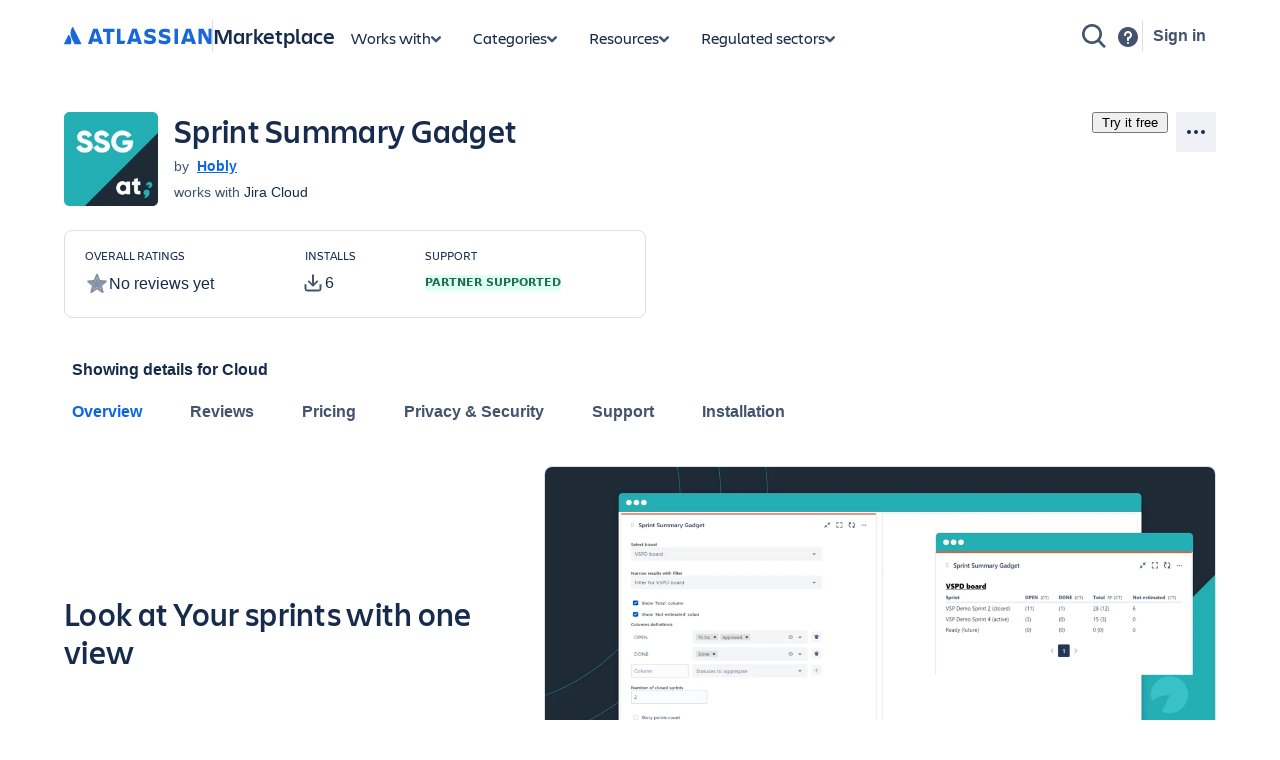

--- FILE ---
content_type: text/html; charset=utf-8
request_url: https://marketplace.atlassian.com/apps/1227327/sprint-summary-gadget?tab=overview&hosting=cloud
body_size: 41905
content:
<!DOCTYPE html><html lang="en" data-theme="dark:dark light:light shape:shape spacing:spacing typography:typography" data-color-mode="light" style="--ds-font-family-brand-body: var(--ds-font-family-body, ui-sans-serif, -apple-system, BlinkMacSystemFont, &quot;Segoe UI&quot;, Ubuntu, &quot;Helvetica Neue&quot;, sans-serif);"><head>
        <meta charset="utf-8">
        <meta name="google-site-verification" content="TCA8d7oPXhN4x93FWL3soth6MYZ39E8yAsdeNOUYTMs">
        <meta name="google-site-verification" content="b1S05iZIuIoRG6cbYVJ2kPofZLMKfbTBuvxH25Pcxac">
        <meta name="viewport" content="width=device-width,initial-scale=1,minimum-scale=1">
        <meta name="botify-site-verification" content="aDhacERJ5Y2tZYqlQzIdMx8RgvQOJFu8">
        <link rel="shortcut icon" href="/s/images/favicon.ico" type="image/x-icon">
        <link rel="search" type="application/opensearchdescription+xml" href="s/public/opensearch.xml" title="Atlassian Apps Search">
        
      <title data-rh="true">Sprint Summary Gadget | Atlassian Marketplace</title>
      <meta data-rh="true" name="description" content="Look at Your sprints with one view"><meta data-rh="true" property="og:type" content="website"><meta data-rh="true" property="og:description" content="Look at Your sprints with one view"><meta data-rh="true" property="og:image" content="https://marketplace.atlassian.com/product-listing/files/680d3250-65dc-4e7c-9903-866acf917016?fileType=image&amp;mode=full-fit"><meta data-rh="true" property="og:title" content="Sprint Summary Gadget | Atlassian Marketplace"><meta data-rh="true" property="og:url" content="https://marketplace.atlassian.com/apps/1227327/sprint-summary-gadget"> <link data-rh="true" rel="canonical" href="https://marketplace.atlassian.com/apps/1227327/sprint-summary-gadget"> 
      <meta data-rh="true" name="viewport" content="width=device-width, initial-scale=1.0, minimum-scale=1.0"><meta data-rh="true" property="og:site_name" content="Atlassian Marketplace"><meta data-rh="true" name="twitter:card" content="summary"><meta data-rh="true" name="twitter:site" content="@AtlassianMarket"><meta data-rh="true" name="twitter:description" content="Look at Your sprints with one view"><meta data-rh="true" name="twitter:image" content="https://marketplace.atlassian.com/product-listing/files/d40aa3ca-70bb-4ae7-b47b-bb30056e04be?fileType=image&amp;mode=full-fit"><meta data-rh="true" name="twitter:title" content="Sprint Summary Gadget | Atlassian Marketplace">
      
      
      
      
      
      
        
        <style>
          html, body {
            margin: 0;
            padding: 0;
          }
          .app-skeleton {
            min-height:100vh;
          }
          .app-skeleton-header {
            height: 70px;
            animation-direction: alternate;
            animation-timing-function: linear;
            animation-iteration-count: infinite;
            animation-duration: 1.5s;
            background-color: var(--ds-skeleton, rgba(9, 30, 66, .04));
            animation-name: app-skeleton-header-shimmer;
          }
          @keyframes app-skeleton-header-shimmer {
            0% {
              background-color: var(--ds-skeleton, rgba(9, 30, 66, .04));
            }
            100% {
              background-color: var(--ds-skeleton-subtle, rgba(9, 30, 66, .08));
            }
          }
        </style>
        <style id="critical-css">.css-1a3z0o8-MainContent {min-height: calc(100vh - 152px); position: relative;}
.css-1a3z0o8-MainContent .absolute-center {position: absolute; top: 50%; left: 50%; -webkit-transform: translate(-50%,-50%); -ms-transform: translate(-50%,-50%); transform: translate(-50%,-50%);}
.css-1vr99t1-IconContainerMPACV2 {width: 3.5rem; height: 3.5rem;}
@media (min-width:48rem) {.css-1vr99t1-IconContainerMPACV2 {width: 5.875rem; height: 5.875rem;}}
.css-1ylqbve-Background {width: 100%; height: 100%;}
.css-1dwzbz0-IconContainer {width: 100%; height: 100%; position: relative;}
.css-1sh384h-IconImg {width: auto; height: auto; max-width: 100%; max-height: 100%; margin: auto; position: absolute; top: 0; left: 0; bottom: 0; right: 0;}
.css-15k7xgw-PartnerDetailsContainer {color: var(--ds-text-subtle,#44546F); display: flex; line-height: 1.5rem;}
.css-5g6g1s-PartnerNameContainer {font-weight: 600; overflow: hidden; display: -webkit-box; -webkit-line-clamp: 1; -webkit-box-orient: vertical;}
.css-5g6g1s-PartnerNameContainer a {line-height: 0.75rem; margin: 0 var(--ds-space-050,4px);}
.css-5g6g1s-PartnerNameContainer a:hover,.css-5g6g1s-PartnerNameContainer a:focus {-webkit-text-decoration: underline; text-decoration: underline;}
.css-1ul465s-StyledExternalLink {color: var(--ds-link,#0C66E4); -webkit-text-decoration: underline; text-decoration: underline;}
.css-3q147t-linkCss-StyledExternalLink {color: var(--ds-link,#0C66E4); -webkit-text-decoration: underline; text-decoration: underline; cursor: pointer;}
.css-3q147t-linkCss-StyledExternalLink:hover {color: var(--ds-link,#0C66E4);}
.css-3q147t-linkCss-StyledExternalLink:active {color: var(--ds-link-pressed,#0055CC);}
.css-3q147t-linkCss-StyledExternalLink:hover,.css-3q147t-linkCss-StyledExternalLink:active {outline: 0; -webkit-text-decoration: underline; text-decoration: underline;}
.css-14hx16t-LargePrimaryCTAButtonWrapper {display: flex; -webkit-flex-direction: column; -ms-flex-direction: column; flex-direction: column; margin-left: var(--ds-space-100,8px); width: 100%;}
.css-14hx16t-LargePrimaryCTAButtonWrapper,.css-14hx16t-LargePrimaryCTAButtonWrapper a {font-size: 1rem;}
.amkt-frontend-ssr-13t386j:focus {outline: 2px solid var(--ds-border-focused, #2684FF); outline-offset: 2px;}
.amkt-frontend-ssr-13t386j:focus-visible {outline: 2px solid var(--ds-border-focused, #2684FF); outline-offset: 2px;}
.amkt-frontend-ssr-13t386j:focus:not(:focus-visible) {outline: none;}
@media screen and (forced-colors: active), screen and (-ms-high-contrast: active) {.amkt-frontend-ssr-13t386j:focus-visible {outline: 1px solid;}}
.amkt-frontend-ssr-9rhe72,.amkt-frontend-ssr-9rhe72:hover,.amkt-frontend-ssr-9rhe72:active,.amkt-frontend-ssr-9rhe72:focus,.amkt-frontend-ssr-9rhe72:focus-visible,.amkt-frontend-ssr-9rhe72:visited,.amkt-frontend-ssr-9rhe72:disabled,.amkt-frontend-ssr-9rhe72[disabled] {-webkit-align-items: center; -webkit-box-align: center; -ms-flex-align: center; align-items: center; border-width: 0; border-radius: 4px; box-sizing: border-box; display: inline-flex; font-size: 1rem; font-style: normal; font-family: var(--ds-font-family-brand-body, "Charlie Text", ui-sans-serif, -apple-system, BlinkMacSystemFont, "Segoe UI", Ubuntu, "Helvetica Neue", sans-serif); font-weight: 600; max-width: 100%; position: relative; text-align: center; -webkit-text-decoration: none; text-decoration: none; -webkit-transition: background 0.1s ease-out,box-shadow 0.15s cubic-bezier(0.47, 0.03, 0.49, 1.38); transition: background 0.1s ease-out,box-shadow 0.15s cubic-bezier(0.47, 0.03, 0.49, 1.38); white-space: nowrap; background: var(--ds-background-brand-bold, #0052CC); color: var(--ds-text-inverse, #FFFFFF) !important; cursor: pointer; height: 2.5rem; line-height: 1.25rem; padding: 0 var(--ds-space-200, 16px); vertical-align: middle; width: 100%; -webkit-box-pack: center; -ms-flex-pack: center; -webkit-justify-content: center; justify-content: center; outline: none;}
.amkt-frontend-ssr-9rhe72::-moz-focus-inner,.amkt-frontend-ssr-9rhe72:hover::-moz-focus-inner,.amkt-frontend-ssr-9rhe72:active::-moz-focus-inner,.amkt-frontend-ssr-9rhe72:focus::-moz-focus-inner,.amkt-frontend-ssr-9rhe72:focus-visible::-moz-focus-inner,.amkt-frontend-ssr-9rhe72:visited::-moz-focus-inner,.amkt-frontend-ssr-9rhe72:disabled::-moz-focus-inner,.amkt-frontend-ssr-9rhe72[disabled]::-moz-focus-inner {border: 0; margin: 0; padding: 0;}
.amkt-frontend-ssr-9rhe72:focus {outline: 2px solid var(--ds-border-focused, #2684FF); outline-offset: 2px;}
.amkt-frontend-ssr-9rhe72:focus-visible {outline: 2px solid var(--ds-border-focused, #2684FF); outline-offset: 2px;}
.amkt-frontend-ssr-9rhe72:focus:not(:focus-visible) {outline: none;}
@media screen and (forced-colors: active), screen and (-ms-high-contrast: active) {.amkt-frontend-ssr-9rhe72:focus-visible {outline: 1px solid;}}
.amkt-frontend-ssr-178ag6o {opacity: 1; -webkit-transition: opacity 0.3s; transition: opacity 0.3s; margin: 0 2px; -webkit-box-flex: 1; -webkit-flex-grow: 1; -ms-flex-positive: 1; flex-grow: 1; -webkit-flex-shrink: 1; -ms-flex-negative: 1; flex-shrink: 1; overflow: hidden; text-overflow: ellipsis; white-space: nowrap;}
.amkt-frontend-ssr-nhjtr1 {box-sizing: border-box; -webkit-appearance: none; -moz-appearance: none; -ms-appearance: none; appearance: none; border: none; cursor: pointer; font-family: inherit; font-size: inherit; font-style: normal; font-weight: 500; line-height: 2.2857142857142856em; padding-block: var(--ds-space-0, 0px); display: inline-flex; width: 2.2857142857142856em; max-width: 100%; position: relative; -webkit-align-items: baseline; -webkit-box-align: baseline; -ms-flex-align: baseline; align-items: baseline; -webkit-box-pack: center; -ms-flex-pack: center; -webkit-justify-content: center; justify-content: center; -webkit-column-gap: var(--ds-space-050, 4px); column-gap: var(--ds-space-050, 4px); border-radius: var(--ds-border-radius-100, 3px); border-width: var(--ds-border-width-0, 0px); -webkit-flex-shrink: 0; -ms-flex-negative: 0; flex-shrink: 0; height: 2.2857142857142856em; -webkit-padding-end: var(--ds-space-0, 0px); padding-inline-end: var(--ds-space-0, 0px); -webkit-padding-start: var(--ds-space-0, 0px); padding-inline-start: var(--ds-space-0, 0px); text-align: center; -webkit-transition: background 0.1s ease-out; transition: background 0.1s ease-out; vertical-align: middle; background: var(--ds-background-neutral, rgba(9, 30, 66, 0.04)); color: var(--ds-text, #42526E); -webkit-text-decoration: none; text-decoration: none;}
.amkt-frontend-ssr-nhjtr1:focus,.amkt-frontend-ssr-nhjtr1:focus-visible {outline-color: var(--ds-border-focused, #2684FF); outline-offset: var(--ds-space-025, 2px); outline-style: solid; outline-width: var(--ds-border-width-outline, 2px);}
.amkt-frontend-ssr-nhjtr1:focus:not(:focus-visible) {outline: none;}
@media screen and (forced-colors: active), screen and (-ms-high-contrast: active) {.amkt-frontend-ssr-nhjtr1:focus-visible {outline: 1px solid;}}
.amkt-frontend-ssr-nhjtr1::after {border-radius: inherit; inset: var(--ds-space-0, 0px); border-style: solid; border-width: var(--ds-border-width, 1px); pointer-events: none; position: absolute;}
.amkt-frontend-ssr-nhjtr1:visited {color: var(--ds-text, #42526E);}
.amkt-frontend-ssr-nhjtr1:hover {background: var(--ds-background-neutral-hovered, #091e4214); color: var(--ds-text, #42526E);}
.amkt-frontend-ssr-nhjtr1:active {background: var(--ds-background-neutral-pressed, #B3D4FF); color: var(--ds-text, #0052CC);}
.amkt-frontend-ssr-nhjtr1:hover {-webkit-text-decoration: none; text-decoration: none;}
.amkt-frontend-ssr-nhjtr1:active {-webkit-text-decoration: none; text-decoration: none;}
.amkt-frontend-ssr-nhjtr1:focus {-webkit-text-decoration: none; text-decoration: none;}
.amkt-frontend-ssr-1spmf3f {box-sizing: border-box; -webkit-appearance: none; -moz-appearance: none; -ms-appearance: none; appearance: none; border: none; -webkit-transition: opacity 0.3s; transition: opacity 0.3s; display: flex; -webkit-box-flex: 0; -webkit-flex-grow: 0; -ms-flex-positive: 0; flex-grow: 0; -webkit-flex-shrink: 0; -ms-flex-negative: 0; flex-shrink: 0; -webkit-align-self: center; -ms-flex-item-align: center; align-self: center; font-size: 0; line-height: 0; -webkit-user-select: none; -moz-user-select: none; -ms-user-select: none; user-select: none;}
.amkt-frontend-ssr-b5o75w {width: 1px; height: 1px; padding: 0; position: absolute; border: 0; clip: rect(1px, 1px, 1px, 1px); overflow: hidden; white-space: nowrap;}
.amkt-frontend-ssr-1by7ym3 {box-sizing: border-box; -webkit-appearance: none; -moz-appearance: none; -ms-appearance: none; appearance: none; border: none; cursor: pointer; background-color: var(--ds-background-neutral-subtle, transparent); border-radius: radius.small; padding-left: var(--ds-space-0, 0px); padding-right: var(--ds-space-0, 0px);}
.amkt-frontend-ssr-1by7ym3:focus,.amkt-frontend-ssr-1by7ym3:focus-visible {outline-color: var(--ds-border-focused, #2684FF); outline-offset: var(--ds-space-025, 2px); outline-style: solid; outline-width: var(--ds-border-width-outline, 2px);}
.amkt-frontend-ssr-1by7ym3:focus:not(:focus-visible) {outline: none;}
@media screen and (forced-colors: active), screen and (-ms-high-contrast: active) {.amkt-frontend-ssr-1by7ym3:focus-visible {outline: 1px solid;}}
.amkt-frontend-ssr-1by7ym3:hover {background-color: var(--ds-background-neutral-subtle-hovered, #091e4214);}
.amkt-frontend-ssr-1by7ym3:active {background-color: var(--ds-background-neutral-subtle-pressed, #B3D4FF);}
.amkt-frontend-ssr-vklyj9 {box-sizing: border-box; -webkit-appearance: none; -moz-appearance: none; -ms-appearance: none; appearance: none; border: none; background-color: var(--ds-background-success, #E3FCEF); padding-inline: var(--ds-space-050, 4px); display: inline-flex; border-radius: var(--ds-border-radius, 3px); block-size: min-content; position: static; overflow: hidden;}
.amkt-frontend-ssr-7xdu1q {font-family: ui-sans-serif,-apple-system,BlinkMacSystemFont,"Segoe UI",Ubuntu,system-ui,"Helvetica Neue",sans-serif; font-size: 11px; font-style: normal; font-weight: var(--ds-font-weight-bold, 700); line-height: 16px; overflow: hidden; text-overflow: ellipsis; text-transform: uppercase; white-space: nowrap; color: var(--ds-text-success, #006644);}
.amkt-frontend-ssr-143bx5a {display: flex; max-width: 100%; min-height: 0%; -webkit-flex-basis: 100%; -ms-flex-preferred-size: 100%; flex-basis: 100%; -webkit-flex-direction: column; -ms-flex-direction: column; flex-direction: column; -webkit-box-flex: 1; -webkit-flex-grow: 1; -ms-flex-positive: 1; flex-grow: 1;}
.amkt-frontend-ssr-143bx5a [role="tabpanel"] {-webkit-box-flex: 1; -webkit-flex-grow: 1; -ms-flex-positive: 1; flex-grow: 1; min-height: 0%; display: flex;}
.amkt-frontend-ssr-143bx5a>[hidden] {display: none;}
.amkt-frontend-ssr-2xodlx {display: flex; padding: var(--ds-space-0, 0px); position: relative; font-weight: var(--ds-font-weight-medium, 500); -webkit-margin-start: var(--ds-space-negative-100, -8px); margin-inline-start: var(--ds-space-negative-100, -8px);}
.amkt-frontend-ssr-2xodlx [role="tab"] {color: var(--ds-text-subtle, #42526E); cursor: pointer; margin: 0; padding: var(--ds-space-075, 6px) var(--ds-space-100, 8px); position: relative; white-space: nowrap; overflow: hidden; text-overflow: ellipsis;}
.amkt-frontend-ssr-2xodlx [role="tab"]:hover {color: var(--ds-text-subtle, #0052CC);}
.amkt-frontend-ssr-2xodlx [role="tab"]:hover::after {content: ""; border-radius: var(--ds-border-radius-050, 2px); bottom: 0; margin: 0; position: absolute; width: inherit; inset-inline-start: var(--ds-space-100, 8px); inset-inline-end: var(--ds-space-100, 8px); border-bottom: var(--ds-border-width-outline, 2px) solid var(--ds-border, transparent); height: 0;}
.amkt-frontend-ssr-2xodlx [role="tab"]:active {color: var(--ds-text, #0747A6);}
.amkt-frontend-ssr-2xodlx [role="tab"]:active::after {content: ""; border-radius: var(--ds-border-radius-050, 2px); bottom: 0; margin: 0; position: absolute; width: inherit; inset-inline-start: var(--ds-space-100, 8px); inset-inline-end: var(--ds-space-100, 8px); border-bottom: var(--ds-border-width-outline, 2px) solid var(--ds-border, transparent); height: 0;}
.amkt-frontend-ssr-2xodlx [role="tab"][aria-selected="true"] {color: var(--ds-text-selected, #0052CC);}
.amkt-frontend-ssr-2xodlx [role="tab"][aria-selected="true"]::after {content: ""; border-radius: var(--ds-border-radius-050, 2px); bottom: 0; margin: 0; position: absolute; width: inherit; inset-inline-start: var(--ds-space-100, 8px); inset-inline-end: var(--ds-space-100, 8px); border-bottom: var(--ds-border-width-outline, 2px) solid var(--ds-border-selected, #0052CC); height: 0;}
.amkt-frontend-ssr-2xodlx::before {content: ""; border-radius: var(--ds-border-radius-050, 2px); bottom: 0; margin: 0; position: absolute; width: inherit; inset-inline-start: var(--ds-space-100, 8px); inset-inline-end: 0; height: var(--ds-border-width-outline, 2px); background-color: var(--ds-border, #EBECF0);}
.amkt-frontend-ssr-38t7l3:focus {outline-color: var(--ds-border-focused, #2684FF); outline-offset: -2px; outline-style: solid; outline-width: var(--ds-border-width-outline, 2px);}
.amkt-frontend-ssr-38t7l3:focus-visible {outline-color: var(--ds-border-focused, #2684FF); outline-offset: -2px; outline-style: solid; outline-width: var(--ds-border-width-outline, 2px);}
.amkt-frontend-ssr-38t7l3:focus:not(:focus-visible) {outline: none;}
@media screen and (forced-colors: active), screen and (-ms-high-contrast: active) {.amkt-frontend-ssr-38t7l3:focus-visible {outline: 1px solid; outline-offset: -1px;}}
.amkt-frontend-ssr-bsol9l {position: relative; padding: var(--ds-space-025, 3px) 0; border-radius: 3px;}
.amkt-frontend-ssr-bsol9l:hover .arrow {opacity: 1;}
.amkt-frontend-ssr-bsol9l .ellipsed-text {white-space: initial;}
.amkt-frontend-ssr-18xxkc8 {width: inherit; overflow: hidden; padding: var(--ds-space-025, 2px) var(--ds-space-025, 3px);}
.amkt-frontend-ssr-1r14w6c {margin: 0; padding: 0; transition-property: transform; transition-timing-function: cubic-bezier(0.77, 0, 0.175, 1); white-space: nowrap; display: inline-block;}
.amkt-frontend-ssr-1orzn35 {list-style-type: none; margin: 0; padding: 0 var(--ds-space-050, 4px); display: inline-block; vertical-align: middle; font-size: 0;}
.amkt-frontend-ssr-1orzn35:first-of-type {padding-left: 0;}
.amkt-frontend-ssr-se75p6 {box-sizing: border-box; -webkit-appearance: none; -moz-appearance: none; -ms-appearance: none; appearance: none; border: none; cursor: pointer; background-color: var(--ds-background-neutral-subtle, transparent); padding: var(--ds-space-0, 0px);}
.amkt-frontend-ssr-se75p6:focus,.amkt-frontend-ssr-se75p6:focus-visible {outline-color: var(--ds-border-focused, #2684FF); outline-offset: var(--ds-space-025, 2px); outline-style: solid; outline-width: var(--ds-border-width-outline, 2px);}
.amkt-frontend-ssr-se75p6:focus:not(:focus-visible) {outline: none;}
@media screen and (forced-colors: active), screen and (-ms-high-contrast: active) {.amkt-frontend-ssr-se75p6:focus-visible {outline: 1px solid;}}
.amkt-frontend-ssr-esbzuc,.amkt-frontend-ssr-esbzuc:hover,.amkt-frontend-ssr-esbzuc:active,.amkt-frontend-ssr-esbzuc:focus,.amkt-frontend-ssr-esbzuc:focus-visible,.amkt-frontend-ssr-esbzuc:visited,.amkt-frontend-ssr-esbzuc:disabled,.amkt-frontend-ssr-esbzuc[disabled] {-webkit-align-items: center; -webkit-box-align: center; -ms-flex-align: center; align-items: center; border-width: 0; border-radius: 4px; box-sizing: border-box; display: inline-flex; font-size: 1rem; font-style: normal; font-family: var(--ds-font-family-brand-body, "Charlie Text", ui-sans-serif, -apple-system, BlinkMacSystemFont, "Segoe UI", Ubuntu, "Helvetica Neue", sans-serif); font-weight: 600; max-width: 100%; position: relative; text-align: center; -webkit-text-decoration: none; text-decoration: none; -webkit-transition: background 0.1s ease-out,box-shadow 0.15s cubic-bezier(0.47, 0.03, 0.49, 1.38); transition: background 0.1s ease-out,box-shadow 0.15s cubic-bezier(0.47, 0.03, 0.49, 1.38); white-space: nowrap; background: none; color: var(--ds-link, #0C66E4); cursor: pointer; height: 1.25rem; line-height: 1.25rem; padding: 0; vertical-align: baseline; width: auto; -webkit-box-pack: center; -ms-flex-pack: center; -webkit-justify-content: center; justify-content: center; outline: none; border: none;}
.amkt-frontend-ssr-esbzuc::-moz-focus-inner,.amkt-frontend-ssr-esbzuc:hover::-moz-focus-inner,.amkt-frontend-ssr-esbzuc:active::-moz-focus-inner,.amkt-frontend-ssr-esbzuc:focus::-moz-focus-inner,.amkt-frontend-ssr-esbzuc:focus-visible::-moz-focus-inner,.amkt-frontend-ssr-esbzuc:visited::-moz-focus-inner,.amkt-frontend-ssr-esbzuc:disabled::-moz-focus-inner,.amkt-frontend-ssr-esbzuc[disabled]::-moz-focus-inner {border: 0; margin: 0; padding: 0;}
.amkt-frontend-ssr-esbzuc:hover,.amkt-frontend-ssr-esbzuc:hover:hover,.amkt-frontend-ssr-esbzuc:active:hover,.amkt-frontend-ssr-esbzuc:focus:hover,.amkt-frontend-ssr-esbzuc:focus-visible:hover,.amkt-frontend-ssr-esbzuc:visited:hover,.amkt-frontend-ssr-esbzuc:disabled:hover,.amkt-frontend-ssr-esbzuc[disabled]:hover {-webkit-text-decoration: underline; text-decoration: underline;}
.amkt-frontend-ssr-esbzuc:focus {outline: 2px solid var(--ds-border-focused, #2684FF); outline-offset: 2px;}
.amkt-frontend-ssr-esbzuc:focus-visible {outline: 2px solid var(--ds-border-focused, #2684FF); outline-offset: 2px;}
.amkt-frontend-ssr-esbzuc:focus:not(:focus-visible) {outline: none;}
@media screen and (forced-colors: active), screen and (-ms-high-contrast: active) {.amkt-frontend-ssr-esbzuc:focus-visible {outline: 1px solid;}}
.amkt-frontend-ssr-1gd7hga {opacity: 1; -webkit-transition: opacity 0.3s; transition: opacity 0.3s; margin: 0; -webkit-box-flex: 1; -webkit-flex-grow: 1; -ms-flex-positive: 1; flex-grow: 1; -webkit-flex-shrink: 1; -ms-flex-negative: 1; flex-shrink: 1; overflow: hidden; text-overflow: ellipsis; white-space: nowrap;}
.amkt-frontend-ssr-1ub26k9 {display: flex; box-sizing: border-box; gap: var(--ds-space-200, 16px); -webkit-flex-direction: column; -ms-flex-direction: column; flex-direction: column; -webkit-box-pack: stretch; -ms-flex-pack: stretch; -webkit-justify-content: stretch; justify-content: stretch;}
.amkt-frontend-ssr-5h1934 {display: flex; box-sizing: border-box; -webkit-flex-direction: column; -ms-flex-direction: column; flex-direction: column; -webkit-box-pack: stretch; -ms-flex-pack: stretch; -webkit-justify-content: stretch; justify-content: stretch; margin-bottom: var(--ds-space-200, 16px);}
.amkt-frontend-ssr-1npayr {display: flex; box-sizing: border-box; -webkit-flex-direction: column; -ms-flex-direction: column; flex-direction: column; -webkit-box-pack: stretch; -ms-flex-pack: stretch; -webkit-justify-content: stretch; justify-content: stretch;}
.styles-module_yt-lite__1-uDa {
  background-color: #000;
  position: relative;
  display: block;
  contain: content;
  background-position: center center;
  background-size: cover;
  cursor: pointer;
}

/* gradient */
.styles-module_yt-lite__1-uDa::before {
   content: '';
   display: block;
   position: absolute;
   top: 0;
   background-image: url([data-uri]);
   background-position: top;
   background-repeat: repeat-x;
   height: 60px;
   padding-bottom: 50px;
   width: 100%;
   transition: all 0.2s cubic-bezier(0, 0, 0.2, 1);
}

/* responsive iframe with a 16:9 aspect ratio
  thanks https://css-tricks.com/responsive-iframes/
*/
.styles-module_yt-lite__1-uDa::after {
  content: "";
  display: block;
  padding-bottom: calc(100% / (16 / 9));
}
.styles-module_yt-lite__1-uDa > iframe {
  width: 100%;
  height: 100%;
  position: absolute;
  top: 0;
  left: 0;
}

/* play button */
.styles-module_yt-lite__1-uDa > .styles-module_lty-playbtn__1pxDJ {
  width: 70px;
  height: 46px;
  background-color: #212121;
  z-index: 1;
  opacity: 0.8;
  border-radius: 14%; /* TODO: Consider replacing this with YT's actual svg. Eh. */
  transition: all 0.2s cubic-bezier(0, 0, 0.2, 1);
}
.styles-module_yt-lite__1-uDa:hover > .styles-module_lty-playbtn__1pxDJ {
  background-color: #f00;
  opacity: 1;
}
/* play button triangle */
.styles-module_yt-lite__1-uDa > .styles-module_lty-playbtn__1pxDJ:before {
  content: '';
  border-style: solid;
  border-width: 11px 0 11px 19px;
  border-color: transparent transparent transparent #fff;
}

.styles-module_yt-lite__1-uDa > .styles-module_lty-playbtn__1pxDJ,
.styles-module_yt-lite__1-uDa > .styles-module_lty-playbtn__1pxDJ:before {
  position: absolute;
  top: 50%;
  left: 50%;
  transform: translate3d(-50%, -50%, 0);
}

/* Post-click styles */
.styles-module_yt-lite__1-uDa.styles-module_lyt-activated__3ROp0 {
  cursor: unset;
}
.styles-module_yt-lite__1-uDa.styles-module_lyt-activated__3ROp0::before,
.styles-module_yt-lite__1-uDa.styles-module_lyt-activated__3ROp0 > .styles-module_lty-playbtn__1pxDJ {
  opacity: 0;
  pointer-events: none;
}

.styles-module_yt-lite-thumbnail__2WX0n {
  position: absolute;
  width: 100%;
  height: 100%;
  left: 0;
  object-fit: cover;
}
</style><style id="light" data-theme="light">
       
html[data-color-mode="light"][data-theme~="light:light"],
html[data-color-mode="dark"][data-theme~="dark:light"] {
  color-scheme: light;
  --ds-text: #172B4D;
  --ds-text-accent-lime: #4C6B1F;
  --ds-text-accent-lime-bolder: #37471F;
  --ds-text-accent-red: #AE2E24;
  --ds-text-accent-red-bolder: #5D1F1A;
  --ds-text-accent-orange: #A54800;
  --ds-text-accent-orange-bolder: #702E00;
  --ds-text-accent-yellow: #7F5F01;
  --ds-text-accent-yellow-bolder: #533F04;
  --ds-text-accent-green: #216E4E;
  --ds-text-accent-green-bolder: #164B35;
  --ds-text-accent-teal: #206A83;
  --ds-text-accent-teal-bolder: #164555;
  --ds-text-accent-blue: #0055CC;
  --ds-text-accent-blue-bolder: #09326C;
  --ds-text-accent-purple: #5E4DB2;
  --ds-text-accent-purple-bolder: #352C63;
  --ds-text-accent-magenta: #943D73;
  --ds-text-accent-magenta-bolder: #50253F;
  --ds-text-accent-gray: #44546F;
  --ds-text-accent-gray-bolder: #091E42;
  --ds-text-disabled: #091E424F;
  --ds-text-inverse: #FFFFFF;
  --ds-text-selected: #0C66E4;
  --ds-text-brand: #0C66E4;
  --ds-text-danger: #AE2E24;
  --ds-text-warning: #A54800;
  --ds-text-warning-inverse: #172B4D;
  --ds-text-success: #216E4E;
  --ds-text-discovery: #5E4DB2;
  --ds-text-information: #0055CC;
  --ds-text-subtlest: #626F86;
  --ds-text-subtle: #44546F;
  --ds-link: #0C66E4;
  --ds-link-pressed: #0055CC;
  --ds-link-visited: #5E4DB2;
  --ds-link-visited-pressed: #352C63;
  --ds-icon: #44546F;
  --ds-icon-accent-lime: #6A9A23;
  --ds-icon-accent-red: #C9372C;
  --ds-icon-accent-orange: #E56910;
  --ds-icon-accent-yellow: #B38600;
  --ds-icon-accent-green: #22A06B;
  --ds-icon-accent-teal: #2898BD;
  --ds-icon-accent-blue: #1D7AFC;
  --ds-icon-accent-purple: #8270DB;
  --ds-icon-accent-magenta: #CD519D;
  --ds-icon-accent-gray: #758195;
  --ds-icon-disabled: #091E424F;
  --ds-icon-inverse: #FFFFFF;
  --ds-icon-selected: #0C66E4;
  --ds-icon-brand: #0C66E4;
  --ds-icon-danger: #C9372C;
  --ds-icon-warning: #E56910;
  --ds-icon-warning-inverse: #172B4D;
  --ds-icon-success: #22A06B;
  --ds-icon-discovery: #8270DB;
  --ds-icon-information: #1D7AFC;
  --ds-icon-subtlest: #626F86;
  --ds-icon-subtle: #626F86;
  --ds-border: #091E4224;
  --ds-border-accent-lime: #6A9A23;
  --ds-border-accent-red: #E2483D;
  --ds-border-accent-orange: #E56910;
  --ds-border-accent-yellow: #B38600;
  --ds-border-accent-green: #22A06B;
  --ds-border-accent-teal: #2898BD;
  --ds-border-accent-blue: #1D7AFC;
  --ds-border-accent-purple: #8270DB;
  --ds-border-accent-magenta: #CD519D;
  --ds-border-accent-gray: #758195;
  --ds-border-disabled: #091E420F;
  --ds-border-focused: #388BFF;
  --ds-border-input: #8590A2;
  --ds-border-inverse: #FFFFFF;
  --ds-border-selected: #0C66E4;
  --ds-border-brand: #0C66E4;
  --ds-border-danger: #E2483D;
  --ds-border-warning: #E56910;
  --ds-border-success: #22A06B;
  --ds-border-discovery: #8270DB;
  --ds-border-information: #1D7AFC;
  --ds-border-bold: #758195;
  --ds-background-accent-lime-subtlest: #EFFFD6;
  --ds-background-accent-lime-subtlest-hovered: #D3F1A7;
  --ds-background-accent-lime-subtlest-pressed: #B3DF72;
  --ds-background-accent-lime-subtler: #D3F1A7;
  --ds-background-accent-lime-subtler-hovered: #B3DF72;
  --ds-background-accent-lime-subtler-pressed: #94C748;
  --ds-background-accent-lime-subtle: #94C748;
  --ds-background-accent-lime-subtle-hovered: #B3DF72;
  --ds-background-accent-lime-subtle-pressed: #D3F1A7;
  --ds-background-accent-lime-bolder: #5B7F24;
  --ds-background-accent-lime-bolder-hovered: #4C6B1F;
  --ds-background-accent-lime-bolder-pressed: #37471F;
  --ds-background-accent-red-subtlest: #FFECEB;
  --ds-background-accent-red-subtlest-hovered: #FFD5D2;
  --ds-background-accent-red-subtlest-pressed: #FD9891;
  --ds-background-accent-red-subtler: #FFD5D2;
  --ds-background-accent-red-subtler-hovered: #FD9891;
  --ds-background-accent-red-subtler-pressed: #F87168;
  --ds-background-accent-red-subtle: #F87168;
  --ds-background-accent-red-subtle-hovered: #FD9891;
  --ds-background-accent-red-subtle-pressed: #FFD5D2;
  --ds-background-accent-red-bolder: #C9372C;
  --ds-background-accent-red-bolder-hovered: #AE2E24;
  --ds-background-accent-red-bolder-pressed: #5D1F1A;
  --ds-background-accent-orange-subtlest: #FFF3EB;
  --ds-background-accent-orange-subtlest-hovered: #FEDEC8;
  --ds-background-accent-orange-subtlest-pressed: #FEC195;
  --ds-background-accent-orange-subtler: #FEDEC8;
  --ds-background-accent-orange-subtler-hovered: #FEC195;
  --ds-background-accent-orange-subtler-pressed: #FEA362;
  --ds-background-accent-orange-subtle: #FEA362;
  --ds-background-accent-orange-subtle-hovered: #FEC195;
  --ds-background-accent-orange-subtle-pressed: #FEDEC8;
  --ds-background-accent-orange-bolder: #C25100;
  --ds-background-accent-orange-bolder-hovered: #A54800;
  --ds-background-accent-orange-bolder-pressed: #702E00;
  --ds-background-accent-yellow-subtlest: #FFF7D6;
  --ds-background-accent-yellow-subtlest-hovered: #F8E6A0;
  --ds-background-accent-yellow-subtlest-pressed: #F5CD47;
  --ds-background-accent-yellow-subtler: #F8E6A0;
  --ds-background-accent-yellow-subtler-hovered: #F5CD47;
  --ds-background-accent-yellow-subtler-pressed: #E2B203;
  --ds-background-accent-yellow-subtle: #F5CD47;
  --ds-background-accent-yellow-subtle-hovered: #E2B203;
  --ds-background-accent-yellow-subtle-pressed: #CF9F02;
  --ds-background-accent-yellow-bolder: #946F00;
  --ds-background-accent-yellow-bolder-hovered: #7F5F01;
  --ds-background-accent-yellow-bolder-pressed: #533F04;
  --ds-background-accent-green-subtlest: #DCFFF1;
  --ds-background-accent-green-subtlest-hovered: #BAF3DB;
  --ds-background-accent-green-subtlest-pressed: #7EE2B8;
  --ds-background-accent-green-subtler: #BAF3DB;
  --ds-background-accent-green-subtler-hovered: #7EE2B8;
  --ds-background-accent-green-subtler-pressed: #4BCE97;
  --ds-background-accent-green-subtle: #4BCE97;
  --ds-background-accent-green-subtle-hovered: #7EE2B8;
  --ds-background-accent-green-subtle-pressed: #BAF3DB;
  --ds-background-accent-green-bolder: #1F845A;
  --ds-background-accent-green-bolder-hovered: #216E4E;
  --ds-background-accent-green-bolder-pressed: #164B35;
  --ds-background-accent-teal-subtlest: #E7F9FF;
  --ds-background-accent-teal-subtlest-hovered: #C6EDFB;
  --ds-background-accent-teal-subtlest-pressed: #9DD9EE;
  --ds-background-accent-teal-subtler: #C6EDFB;
  --ds-background-accent-teal-subtler-hovered: #9DD9EE;
  --ds-background-accent-teal-subtler-pressed: #6CC3E0;
  --ds-background-accent-teal-subtle: #6CC3E0;
  --ds-background-accent-teal-subtle-hovered: #9DD9EE;
  --ds-background-accent-teal-subtle-pressed: #C6EDFB;
  --ds-background-accent-teal-bolder: #227D9B;
  --ds-background-accent-teal-bolder-hovered: #206A83;
  --ds-background-accent-teal-bolder-pressed: #164555;
  --ds-background-accent-blue-subtlest: #E9F2FF;
  --ds-background-accent-blue-subtlest-hovered: #CCE0FF;
  --ds-background-accent-blue-subtlest-pressed: #85B8FF;
  --ds-background-accent-blue-subtler: #CCE0FF;
  --ds-background-accent-blue-subtler-hovered: #85B8FF;
  --ds-background-accent-blue-subtler-pressed: #579DFF;
  --ds-background-accent-blue-subtle: #579DFF;
  --ds-background-accent-blue-subtle-hovered: #85B8FF;
  --ds-background-accent-blue-subtle-pressed: #CCE0FF;
  --ds-background-accent-blue-bolder: #0C66E4;
  --ds-background-accent-blue-bolder-hovered: #0055CC;
  --ds-background-accent-blue-bolder-pressed: #09326C;
  --ds-background-accent-purple-subtlest: #F3F0FF;
  --ds-background-accent-purple-subtlest-hovered: #DFD8FD;
  --ds-background-accent-purple-subtlest-pressed: #B8ACF6;
  --ds-background-accent-purple-subtler: #DFD8FD;
  --ds-background-accent-purple-subtler-hovered: #B8ACF6;
  --ds-background-accent-purple-subtler-pressed: #9F8FEF;
  --ds-background-accent-purple-subtle: #9F8FEF;
  --ds-background-accent-purple-subtle-hovered: #B8ACF6;
  --ds-background-accent-purple-subtle-pressed: #DFD8FD;
  --ds-background-accent-purple-bolder: #6E5DC6;
  --ds-background-accent-purple-bolder-hovered: #5E4DB2;
  --ds-background-accent-purple-bolder-pressed: #352C63;
  --ds-background-accent-magenta-subtlest: #FFECF8;
  --ds-background-accent-magenta-subtlest-hovered: #FDD0EC;
  --ds-background-accent-magenta-subtlest-pressed: #F797D2;
  --ds-background-accent-magenta-subtler: #FDD0EC;
  --ds-background-accent-magenta-subtler-hovered: #F797D2;
  --ds-background-accent-magenta-subtler-pressed: #E774BB;
  --ds-background-accent-magenta-subtle: #E774BB;
  --ds-background-accent-magenta-subtle-hovered: #F797D2;
  --ds-background-accent-magenta-subtle-pressed: #FDD0EC;
  --ds-background-accent-magenta-bolder: #AE4787;
  --ds-background-accent-magenta-bolder-hovered: #943D73;
  --ds-background-accent-magenta-bolder-pressed: #50253F;
  --ds-background-accent-gray-subtlest: #F1F2F4;
  --ds-background-accent-gray-subtlest-hovered: #DCDFE4;
  --ds-background-accent-gray-subtlest-pressed: #B3B9C4;
  --ds-background-accent-gray-subtler: #DCDFE4;
  --ds-background-accent-gray-subtler-hovered: #B3B9C4;
  --ds-background-accent-gray-subtler-pressed: #8590A2;
  --ds-background-accent-gray-subtle: #8590A2;
  --ds-background-accent-gray-subtle-hovered: #B3B9C4;
  --ds-background-accent-gray-subtle-pressed: #DCDFE4;
  --ds-background-accent-gray-bolder: #626F86;
  --ds-background-accent-gray-bolder-hovered: #44546F;
  --ds-background-accent-gray-bolder-pressed: #2C3E5D;
  --ds-background-disabled: #091E4208;
  --ds-background-input: #FFFFFF;
  --ds-background-input-hovered: #F7F8F9;
  --ds-background-input-pressed: #FFFFFF;
  --ds-background-inverse-subtle: #00000029;
  --ds-background-inverse-subtle-hovered: #0000003D;
  --ds-background-inverse-subtle-pressed: #00000052;
  --ds-background-neutral: #091E420F;
  --ds-background-neutral-hovered: #091E4224;
  --ds-background-neutral-pressed: #091E424F;
  --ds-background-neutral-subtle: #00000000;
  --ds-background-neutral-subtle-hovered: #091E420F;
  --ds-background-neutral-subtle-pressed: #091E4224;
  --ds-background-neutral-bold: #44546F;
  --ds-background-neutral-bold-hovered: #2C3E5D;
  --ds-background-neutral-bold-pressed: #172B4D;
  --ds-background-selected: #E9F2FF;
  --ds-background-selected-hovered: #CCE0FF;
  --ds-background-selected-pressed: #85B8FF;
  --ds-background-selected-bold: #0C66E4;
  --ds-background-selected-bold-hovered: #0055CC;
  --ds-background-selected-bold-pressed: #09326C;
  --ds-background-brand-subtlest: #E9F2FF;
  --ds-background-brand-subtlest-hovered: #CCE0FF;
  --ds-background-brand-subtlest-pressed: #85B8FF;
  --ds-background-brand-bold: #0C66E4;
  --ds-background-brand-bold-hovered: #0055CC;
  --ds-background-brand-bold-pressed: #09326C;
  --ds-background-brand-boldest: #1C2B41;
  --ds-background-brand-boldest-hovered: #09326C;
  --ds-background-brand-boldest-pressed: #0055CC;
  --ds-background-danger: #FFECEB;
  --ds-background-danger-hovered: #FFD5D2;
  --ds-background-danger-pressed: #FD9891;
  --ds-background-danger-bold: #C9372C;
  --ds-background-danger-bold-hovered: #AE2E24;
  --ds-background-danger-bold-pressed: #5D1F1A;
  --ds-background-warning: #FFF7D6;
  --ds-background-warning-hovered: #F8E6A0;
  --ds-background-warning-pressed: #F5CD47;
  --ds-background-warning-bold: #F5CD47;
  --ds-background-warning-bold-hovered: #E2B203;
  --ds-background-warning-bold-pressed: #CF9F02;
  --ds-background-success: #DCFFF1;
  --ds-background-success-hovered: #BAF3DB;
  --ds-background-success-pressed: #7EE2B8;
  --ds-background-success-bold: #1F845A;
  --ds-background-success-bold-hovered: #216E4E;
  --ds-background-success-bold-pressed: #164B35;
  --ds-background-discovery: #F3F0FF;
  --ds-background-discovery-hovered: #DFD8FD;
  --ds-background-discovery-pressed: #B8ACF6;
  --ds-background-discovery-bold: #6E5DC6;
  --ds-background-discovery-bold-hovered: #5E4DB2;
  --ds-background-discovery-bold-pressed: #352C63;
  --ds-background-information: #E9F2FF;
  --ds-background-information-hovered: #CCE0FF;
  --ds-background-information-pressed: #85B8FF;
  --ds-background-information-bold: #0C66E4;
  --ds-background-information-bold-hovered: #0055CC;
  --ds-background-information-bold-pressed: #09326C;
  --ds-blanket: #091E427D;
  --ds-blanket-selected: #388BFF14;
  --ds-blanket-danger: #EF5C4814;
  --ds-interaction-hovered: #00000029;
  --ds-interaction-pressed: #00000052;
  --ds-skeleton: #091E420F;
  --ds-skeleton-subtle: #091E4208;
  --ds-chart-categorical-1: #2898BD;
  --ds-chart-categorical-1-hovered: #227D9B;
  --ds-chart-categorical-2: #5E4DB2;
  --ds-chart-categorical-2-hovered: #352C63;
  --ds-chart-categorical-3: #E56910;
  --ds-chart-categorical-3-hovered: #C25100;
  --ds-chart-categorical-4: #943D73;
  --ds-chart-categorical-4-hovered: #50253F;
  --ds-chart-categorical-5: #09326C;
  --ds-chart-categorical-5-hovered: #1C2B41;
  --ds-chart-categorical-6: #8F7EE7;
  --ds-chart-categorical-6-hovered: #8270DB;
  --ds-chart-categorical-7: #50253F;
  --ds-chart-categorical-7-hovered: #3D2232;
  --ds-chart-categorical-8: #A54800;
  --ds-chart-categorical-8-hovered: #702E00;
  --ds-chart-lime-bold: #6A9A23;
  --ds-chart-lime-bold-hovered: #5B7F24;
  --ds-chart-lime-bolder: #5B7F24;
  --ds-chart-lime-bolder-hovered: #4C6B1F;
  --ds-chart-lime-boldest: #4C6B1F;
  --ds-chart-lime-boldest-hovered: #37471F;
  --ds-chart-neutral: #8590A2;
  --ds-chart-neutral-hovered: #758195;
  --ds-chart-red-bold: #F15B50;
  --ds-chart-red-bold-hovered: #E2483D;
  --ds-chart-red-bolder: #E2483D;
  --ds-chart-red-bolder-hovered: #C9372C;
  --ds-chart-red-boldest: #AE2E24;
  --ds-chart-red-boldest-hovered: #5D1F1A;
  --ds-chart-orange-bold: #E56910;
  --ds-chart-orange-bold-hovered: #C25100;
  --ds-chart-orange-bolder: #C25100;
  --ds-chart-orange-bolder-hovered: #A54800;
  --ds-chart-orange-boldest: #A54800;
  --ds-chart-orange-boldest-hovered: #702E00;
  --ds-chart-yellow-bold: #B38600;
  --ds-chart-yellow-bold-hovered: #946F00;
  --ds-chart-yellow-bolder: #946F00;
  --ds-chart-yellow-bolder-hovered: #7F5F01;
  --ds-chart-yellow-boldest: #7F5F01;
  --ds-chart-yellow-boldest-hovered: #533F04;
  --ds-chart-green-bold: #22A06B;
  --ds-chart-green-bold-hovered: #1F845A;
  --ds-chart-green-bolder: #1F845A;
  --ds-chart-green-bolder-hovered: #216E4E;
  --ds-chart-green-boldest: #216E4E;
  --ds-chart-green-boldest-hovered: #164B35;
  --ds-chart-teal-bold: #2898BD;
  --ds-chart-teal-bold-hovered: #227D9B;
  --ds-chart-teal-bolder: #227D9B;
  --ds-chart-teal-bolder-hovered: #206A83;
  --ds-chart-teal-boldest: #206A83;
  --ds-chart-teal-boldest-hovered: #164555;
  --ds-chart-blue-bold: #388BFF;
  --ds-chart-blue-bold-hovered: #1D7AFC;
  --ds-chart-blue-bolder: #1D7AFC;
  --ds-chart-blue-bolder-hovered: #0C66E4;
  --ds-chart-blue-boldest: #0055CC;
  --ds-chart-blue-boldest-hovered: #09326C;
  --ds-chart-purple-bold: #8F7EE7;
  --ds-chart-purple-bold-hovered: #8270DB;
  --ds-chart-purple-bolder: #8270DB;
  --ds-chart-purple-bolder-hovered: #6E5DC6;
  --ds-chart-purple-boldest: #5E4DB2;
  --ds-chart-purple-boldest-hovered: #352C63;
  --ds-chart-magenta-bold: #DA62AC;
  --ds-chart-magenta-bold-hovered: #CD519D;
  --ds-chart-magenta-bolder: #CD519D;
  --ds-chart-magenta-bolder-hovered: #AE4787;
  --ds-chart-magenta-boldest: #943D73;
  --ds-chart-magenta-boldest-hovered: #50253F;
  --ds-chart-gray-bold: #8590A2;
  --ds-chart-gray-bold-hovered: #758195;
  --ds-chart-gray-bolder: #758195;
  --ds-chart-gray-bolder-hovered: #626F86;
  --ds-chart-gray-boldest: #44546F;
  --ds-chart-gray-boldest-hovered: #2C3E5D;
  --ds-chart-brand: #1D7AFC;
  --ds-chart-brand-hovered: #0C66E4;
  --ds-chart-danger: #F15B50;
  --ds-chart-danger-hovered: #E2483D;
  --ds-chart-danger-bold: #AE2E24;
  --ds-chart-danger-bold-hovered: #5D1F1A;
  --ds-chart-warning: #B38600;
  --ds-chart-warning-hovered: #946F00;
  --ds-chart-warning-bold: #7F5F01;
  --ds-chart-warning-bold-hovered: #533F04;
  --ds-chart-success: #22A06B;
  --ds-chart-success-hovered: #1F845A;
  --ds-chart-success-bold: #216E4E;
  --ds-chart-success-bold-hovered: #164B35;
  --ds-chart-discovery: #8F7EE7;
  --ds-chart-discovery-hovered: #8270DB;
  --ds-chart-discovery-bold: #5E4DB2;
  --ds-chart-discovery-bold-hovered: #352C63;
  --ds-chart-information: #388BFF;
  --ds-chart-information-hovered: #1D7AFC;
  --ds-chart-information-bold: #0055CC;
  --ds-chart-information-bold-hovered: #09326C;
  --ds-surface: #FFFFFF;
  --ds-surface-hovered: #F1F2F4;
  --ds-surface-pressed: #DCDFE4;
  --ds-surface-overlay: #FFFFFF;
  --ds-surface-overlay-hovered: #F1F2F4;
  --ds-surface-overlay-pressed: #DCDFE4;
  --ds-surface-raised: #FFFFFF;
  --ds-surface-raised-hovered: #F1F2F4;
  --ds-surface-raised-pressed: #DCDFE4;
  --ds-surface-sunken: #F7F8F9;
  --ds-shadow-overflow: 0px 0px 8px #091E4229, 0px 0px 1px #091E421F;
  --ds-shadow-overflow-perimeter: #091e421f;
  --ds-shadow-overflow-spread: #091e4229;
  --ds-shadow-overlay: 0px 8px 12px #091E4226, 0px 0px 1px #091E424F;
  --ds-shadow-raised: 0px 1px 1px #091E4240, 0px 0px 1px #091E424F;
  --ds-opacity-disabled: 0.4;
  --ds-opacity-loading: 0.2;
  --ds-UNSAFE-transparent: transparent;
  --ds-elevation-surface-current: #FFFFFF;
}

      </style><style id="shape" data-theme="shape">
       
html[data-theme~="shape:shape"] {
  --ds-radius-xsmall: 0.125rem;
  --ds-radius-small: 0.25rem;
  --ds-radius-medium: 0.375rem;
  --ds-radius-large: 0.5rem;
  --ds-radius-xlarge: 0.75rem;
  --ds-radius-full: 624.9375rem;
  --ds-radius-tile: 25%;
  --ds-border-width: 0.0625rem;
  --ds-border-width-selected: 0.125rem;
  --ds-border-width-focused: 0.125rem;
}

      </style><style id="spacing" data-theme="spacing">
       
html[data-theme~="spacing:spacing"] {
  --ds-space-0: 0rem;
  --ds-space-025: 0.125rem;
  --ds-space-050: 0.25rem;
  --ds-space-075: 0.375rem;
  --ds-space-100: 0.5rem;
  --ds-space-150: 0.75rem;
  --ds-space-200: 1rem;
  --ds-space-250: 1.25rem;
  --ds-space-300: 1.5rem;
  --ds-space-400: 2rem;
  --ds-space-500: 2.5rem;
  --ds-space-600: 3rem;
  --ds-space-800: 4rem;
  --ds-space-1000: 5rem;
  --ds-space-negative-025: -0.125rem;
  --ds-space-negative-050: -0.25rem;
  --ds-space-negative-075: -0.375rem;
  --ds-space-negative-100: -0.5rem;
  --ds-space-negative-150: -0.75rem;
  --ds-space-negative-200: -1rem;
  --ds-space-negative-250: -1.25rem;
  --ds-space-negative-300: -1.5rem;
  --ds-space-negative-400: -2rem;
}

      </style><style id="typography" data-theme="typography">
       
html[data-theme~="typography:typography"] {
  --ds-font-heading-xxlarge: normal 653 2rem/2.25rem "Atlassian Sans", ui-sans-serif, -apple-system, BlinkMacSystemFont, "Segoe UI", Ubuntu, "Helvetica Neue", sans-serif;
  --ds-font-heading-xlarge: normal 653 1.75rem/2rem "Atlassian Sans", ui-sans-serif, -apple-system, BlinkMacSystemFont, "Segoe UI", Ubuntu, "Helvetica Neue", sans-serif;
  --ds-font-heading-large: normal 653 1.5rem/1.75rem "Atlassian Sans", ui-sans-serif, -apple-system, BlinkMacSystemFont, "Segoe UI", Ubuntu, "Helvetica Neue", sans-serif;
  --ds-font-heading-medium: normal 653 1.25rem/1.5rem "Atlassian Sans", ui-sans-serif, -apple-system, BlinkMacSystemFont, "Segoe UI", Ubuntu, "Helvetica Neue", sans-serif;
  --ds-font-heading-small: normal 653 1rem/1.25rem "Atlassian Sans", ui-sans-serif, -apple-system, BlinkMacSystemFont, "Segoe UI", Ubuntu, "Helvetica Neue", sans-serif;
  --ds-font-heading-xsmall: normal 653 0.875rem/1.25rem "Atlassian Sans", ui-sans-serif, -apple-system, BlinkMacSystemFont, "Segoe UI", Ubuntu, "Helvetica Neue", sans-serif;
  --ds-font-heading-xxsmall: normal 653 0.75rem/1rem "Atlassian Sans", ui-sans-serif, -apple-system, BlinkMacSystemFont, "Segoe UI", Ubuntu, "Helvetica Neue", sans-serif;
  --ds-font-body-large: normal 400 1rem/1.5rem "Atlassian Sans", ui-sans-serif, -apple-system, BlinkMacSystemFont, "Segoe UI", Ubuntu, "Helvetica Neue", sans-serif;
  --ds-font-body: normal 400 0.875rem/1.25rem "Atlassian Sans", ui-sans-serif, -apple-system, BlinkMacSystemFont, "Segoe UI", Ubuntu, "Helvetica Neue", sans-serif;
  --ds-font-body-small: normal 400 0.75rem/1rem "Atlassian Sans", ui-sans-serif, -apple-system, BlinkMacSystemFont, "Segoe UI", Ubuntu, "Helvetica Neue", sans-serif;
  --ds-font-body-UNSAFE_small: normal 400 0.75rem/1rem "Atlassian Sans", ui-sans-serif, -apple-system, BlinkMacSystemFont, "Segoe UI", Ubuntu, "Helvetica Neue", sans-serif;
  --ds-font-metric-large: normal 653 1.75rem/2rem "Atlassian Sans", ui-sans-serif, -apple-system, BlinkMacSystemFont, "Segoe UI", Ubuntu, "Helvetica Neue", sans-serif;
  --ds-font-metric-medium: normal 653 1.5rem/1.75rem "Atlassian Sans", ui-sans-serif, -apple-system, BlinkMacSystemFont, "Segoe UI", Ubuntu, "Helvetica Neue", sans-serif;
  --ds-font-metric-small: normal 653 1rem/1.25rem "Atlassian Sans", ui-sans-serif, -apple-system, BlinkMacSystemFont, "Segoe UI", Ubuntu, "Helvetica Neue", sans-serif;
  --ds-font-code: normal 400 0.875em/1 "Atlassian Mono", ui-monospace, Menlo, "Segoe UI Mono", "Ubuntu Mono", monospace;
  --ds-font-weight-regular: 400;
  --ds-font-weight-medium: 500;
  --ds-font-weight-semibold: 600;
  --ds-font-weight-bold: 653;
  --ds-font-family-heading: "Atlassian Sans", ui-sans-serif, -apple-system, BlinkMacSystemFont, "Segoe UI", Ubuntu, "Helvetica Neue", sans-serif;
  --ds-font-family-body: "Atlassian Sans", ui-sans-serif, -apple-system, BlinkMacSystemFont, "Segoe UI", Ubuntu, "Helvetica Neue", sans-serif;
  --ds-font-family-code: "Atlassian Mono", ui-monospace, Menlo, "Segoe UI Mono", "Ubuntu Mono", monospace;
  --ds-font-family-brand-heading: "Charlie Display", ui-sans-serif, -apple-system, BlinkMacSystemFont, "Segoe UI", Ubuntu, "Helvetica Neue", sans-serif;
  --ds-font-family-brand-body: "Charlie Text", ui-sans-serif, -apple-system, BlinkMacSystemFont, "Segoe UI", Ubuntu, "Helvetica Neue", sans-serif;
}

      </style><script type="text/javascript"></script><style data-emotion="amkt-frontend-ssr "></style>
        
        <!-- 7ae6a3f2c23c1015df5058a4ac0097bea6505484 Tue Jan 20 2026 06:13:15 GMT+0000 (Coordinated Universal Time) -->
        <!-- Resource hits start-->
        
        <link rel="preload" href="/gateway/api/marketplace/internal/demand/frontend/bootstrap" as="fetch" type="application/json" crossorigin="">
        
        <link rel="preconnect" href="https://api.atlassian.com" crossorigin="anonymous">
        
        <link rel="preconnect" href="https://cdn.contentful.com" crossorigin="">
        <link rel="preconnect" href="https://7LVR1JKTDF-dsn.algolia.net" crossorigin="">
        
          <link rel="dns-prefetch" href="//logx.optimizely.com" crossorigin="">
        
          <link rel="dns-prefetch" href="https://atl-onetrust-wrapper.atlassian.com/assets/atl-onetrust-wrapper.min.js" crossorigin="">
        <!-- Resource hits end-->
        
        <script type="application/ld+json">
           {
            "@context": "https://schema.org",
            "@type": "WebSite",
            "url": "https://marketplace.atlassian.com/",
            "potentialAction": {
              "@type": "SearchAction",
              "target": {
                "@type": "EntryPoint",
                "urlTemplate": "https://marketplace.atlassian.com/search?query={search_term_string}&utm_source=site_link"
              },
              "query-input": "required name=search_term_string"
            }
          }
        </script>
    <link href="https://marketplace.atlassian.com/amkt-frontend-static/amkt.722c43c5fcf72c61eeca.css" rel="stylesheet"></head>
    <body class="amkt app">
        <!--[if lte IE 9 ]>
        <div>For a better experience, update to Internet Explorer 11 or later, or use a different browser.</strong>. Your browser is incompatible, so things might not work properly.</div>
        <![endif]-->
        <div id="browser-support-banner"></div>        <section id="amkt-frontend-content"><style data-global-styles="true" data-testid="global-styles">
  

  html,
  body,
  p,
  div,
  h1,
  h2,
  h3,
  h4,
  h5,
  h6,
  ul,
  ol,
  dl,
  img,
  pre,
  form,
  fieldset {
    margin: 0;
    padding: 0;
  }
  img,
  fieldset {
    border: 0;
  }


  body,
  html {
    height: 100%;
    width: 100%;
  }

  body {
    background-color: var(--ds-surface, #fff);
    color: var(--ds-text, #172B4D);
    font: var(--ds-font-body, normal 400 14px/1.42857142857143 -apple-system, BlinkMacSystemFont, &#x27;Segoe UI&#x27;, &#x27;Roboto&#x27;, &#x27;Oxygen&#x27;, &#x27;Ubuntu&#x27;, &#x27;Fira Sans&#x27;, &#x27;Droid Sans&#x27;, &#x27;Helvetica Neue&#x27;, sans-serif);
    -ms-overflow-style: -ms-autohiding-scrollbar;
    text-decoration-skip-ink: auto;
  }

  /* Default margins */
  p,
  ul,
  ol,
  dl,
  h1,
  h2,
  h3,
  h4,
  h5,
  h6,
  blockquote,
  pre,
  form,
  table {
    margin: var(--ds-space-150, 12px) 0 0 0;
  }

  /* Links */
  a {
    color: var(--ds-link, #0052CC);
    text-decoration: none;
  }
  a:hover {
    color: var(--ds-link, #0065FF);
    text-decoration: underline;
  }
  a:active {
    color: var(--ds-link-pressed, #0747A6);
  }
  a:focus-visible {
    outline: var(--ds-border-width-focused, 2px) solid var(--ds-border-focused, #2684FF);
    outline-offset: var(--ds-space-025, 2px);
  }
  @supports not selector(*:focus-visible) {
    a:focus {
      outline: var(--ds-border-width-focused, 2px) solid var(--ds-border-focused, #4C9AFF);
      outline-offset: var(--ds-space-025, 2px);
    }
  }
  /* Headings */
  h1 {
    font: var(--ds-font-heading-xlarge, 600 2.0714285714285716em/1.103448275862069 -apple-system, BlinkMacSystemFont, &#x27;Segoe UI&#x27;, &#x27;Roboto&#x27;, &#x27;Oxygen&#x27;, &#x27;Ubuntu&#x27;, &#x27;Fira Sans&#x27;, &#x27;Droid Sans&#x27;, &#x27;Helvetica Neue&#x27;, sans-serif);
    color: var(--ds-text, #172B4D);
    margin-top: var(--ds-space-500, 40px);
  }
  h2 {
    font: var(--ds-font-heading-large, 500 1.7142857142857142em/1.1666666666666667 -apple-system, BlinkMacSystemFont, &#x27;Segoe UI&#x27;, &#x27;Roboto&#x27;, &#x27;Oxygen&#x27;, &#x27;Ubuntu&#x27;, &#x27;Fira Sans&#x27;, &#x27;Droid Sans&#x27;, &#x27;Helvetica Neue&#x27;, sans-serif);
    color: var(--ds-text, #172B4D);
    margin-top: var(--ds-space-500, 40px);
  }
  h3 {
    font: var(--ds-font-heading-medium, 500 1.4285714285714286em/1.2 -apple-system, BlinkMacSystemFont, &#x27;Segoe UI&#x27;, &#x27;Roboto&#x27;, &#x27;Oxygen&#x27;, &#x27;Ubuntu&#x27;, &#x27;Fira Sans&#x27;, &#x27;Droid Sans&#x27;, &#x27;Helvetica Neue&#x27;, sans-serif);
    color: var(--ds-text, #172B4D);
    margin-top: 28px;
  }
  h4 {
    font: var(--ds-font-heading-small, 600 1.1428571428571428em/1.25 -apple-system, BlinkMacSystemFont, &#x27;Segoe UI&#x27;, &#x27;Roboto&#x27;, &#x27;Oxygen&#x27;, &#x27;Ubuntu&#x27;, &#x27;Fira Sans&#x27;, &#x27;Droid Sans&#x27;, &#x27;Helvetica Neue&#x27;, sans-serif);
    color: var(--ds-text, #172B4D);
    margin-top: var(--ds-space-300, 24px);
  }
  h5 {
    font: var(--ds-font-heading-xsmall, 600 1em/1.1428571428571428 -apple-system, BlinkMacSystemFont, &#x27;Segoe UI&#x27;, &#x27;Roboto&#x27;, &#x27;Oxygen&#x27;, &#x27;Ubuntu&#x27;, &#x27;Fira Sans&#x27;, &#x27;Droid Sans&#x27;, &#x27;Helvetica Neue&#x27;, sans-serif);
    color: var(--ds-text, #172B4D);
    margin-top: var(--ds-space-200, 16px);
  }
  h6 {
    font: var(--ds-font-heading-xxsmall, 600 0.8571428571428571em/1.3333333333333333 -apple-system, BlinkMacSystemFont, &#x27;Segoe UI&#x27;, &#x27;Roboto&#x27;, &#x27;Oxygen&#x27;, &#x27;Ubuntu&#x27;, &#x27;Fira Sans&#x27;, &#x27;Droid Sans&#x27;, &#x27;Helvetica Neue&#x27;, sans-serif);
    color: var(--ds-text, #172B4D);
    margin-top: var(--ds-space-250, 20px);
    text-transform: uppercase;
  }

  /* Lists */
  ul,
  ol,
  dl {
    padding-left: var(--ds-space-500, 40px);
  }

  dd,
  dd + dt,
  li + li {
    margin-top: var(--ds-space-050, 4px);
  }

  ul ul:not(:first-child),
	ul style:first-child ~ * + ul,
  ol ul:not(:first-child),
	ol style:first-child ~ * + ul,
  ul ol:not(:first-child),
	ul style:first-child ~ * + ol,
  ol ol:not(:first-child),
	ol style:first-child ~ * + ol {
    margin-top: var(--ds-space-050, 4px);
  }

  /* remove top margin for first element */
  p:first-child,
  style:first-child + p,
  ul:first-child,
  style:first-child + ul,
  ol:first-child,
  style:first-child + ol,
  dl:first-child,
  style:first-child + dl,
  h1:first-child,
  style:first-child + h1,
  h2:first-child,
  style:first-child + h2,
  h3:first-child,
  style:first-child + h3,
  h4:first-child,
  style:first-child + h4,
  h5:first-child,
  style:first-child + h5,
  h6:first-child,
  style:first-child + h6,
  blockquote:first-child,
  style:first-child + blockquote,
  pre:first-child,
  style:first-child + pre,
  form:first-child,
  style:first-child + form,
  table:first-child,
  style:first-child + table {
    margin-top: 0;
  }

  /* Quotes */
  blockquote,
  q {
    color: inherit;
  }
  blockquote {
    border: none;
    padding-left: var(--ds-space-500, 40px);
  }
  [dir=&#x27;rtl&#x27;] blockquote {
    padding-left: 0;
    padding-right: var(--ds-space-500, 40px);
  }

  blockquote::before,
  q::before {
    content: &#x27;\201C&#x27;;
  }

  blockquote::after,
  q::after {
    content: &#x27;\201D&#x27;;
  }

  blockquote::before {
    float: left;
    /* to keep the quotes left of any child elements like blockquote &gt; p */
    margin-left: -1em;
    text-align: right;
    width: 1em;
  }
  [dir=&#x27;rtl&#x27;] blockquote::before {
    float: right;
    margin-right: -1em;
    text-align: left;
  }

  blockquote &gt; :last-child {
    display: inline-block; /* so the quotes added via pseudos follow it immediately. */
  }

  /* Other typographical elements */
  small {
    font: var(--ds-font-body-small, normal 400 11px/16px ui-sans-serif, -apple-system, BlinkMacSystemFont, &quot;Segoe UI&quot;, Ubuntu, &quot;Helvetica Neue&quot;, sans-serif);
  }

  code,
  kbd {
    font-family: var(--ds-font-family-code, ui-monospace, Menlo, &quot;Segoe UI Mono&quot;, &quot;Ubuntu Mono&quot;, monospace);
  }

  var,
  address,
  dfn,
  cite {
    font-style: italic;
  }

  abbr {
    border-bottom: var(--ds-border-width, 1px) var(--ds-border, #ccc) dotted;
    cursor: help;
  }

  @supports (color-scheme: dark) and (color-scheme: light) {
    [data-color-mode=&quot;light&quot;] {
      color-scheme: light;
    }
    [data-color-mode=&quot;dark&quot;] {
      color-scheme: dark;
    }
  }


  table {
    border-collapse: collapse;
    width: 100%;
  }

  thead,
  tbody,
  tfoot {
    border-bottom: var(--ds-border-width-selected, 2px) solid var(--ds-border, #DFE1E6);
  }

  td,
  th {
    border: none;
    padding: var(--ds-space-050, 4px) var(--ds-space-100, 8px);
    text-align: left;
  }

  th {
    vertical-align: top;
  }

  td:first-child,
	style:first-child + td,
  th:first-child,
	style:first-child + th {
    padding-left: 0;
  }

  td:last-child,
  th:last-child {
    padding-right: 0;
  }

  caption {
    font: var(--ds-font-heading-medium, 500 1.4285714285714286em/1.2 ui-sans-serif, -apple-system, BlinkMacSystemFont, &quot;Segoe UI&quot;, Ubuntu, &quot;Helvetica Neue&quot;, sans-serif);
    letter-spacing: -0.008em;
    color: var(--ds-text, #172B4D);
    margin-top: 28px;
    margin-bottom: var(--ds-space-100, 8px);
    text-align: left;
  }


  /* IE11 and some older browsers don&#x27;t support these elements yet and treat them as display: inline; */
  article,
  aside,
  details,
  figcaption,
  figure,
  footer,
  header,
  hgroup,
  main,
  menu,
  nav,
  section {
    display: block;
  }

  /* Suppress the ugly broken image styling in Firefox */
  @-moz-document url-prefix() {
    img {
      font-size: 0;
    }
    img:-moz-broken {
      font-size: inherit;
    }
  }

/*
  Chrome 83.0.4103.61 introduced a new user-agent style that broke all buttons for us. This default override reverts it.
  chrome user agent added this =&gt; font: 400 13.3333px Arial;
*/
button {
  font-family: inherit;
}


  .assistive {
    border: 0 !important;
    clip: rect(1px, 1px, 1px, 1px) !important;
    height: 1px !important;
    overflow: hidden !important;
    padding: 0 !important;
    position: absolute !important;
    width: 1px !important;
    white-space: nowrap !important;
  }



  html,
  body.app {
    width: 100%;
    margin: 0;
    padding: 0;
    overflow-x: hidden;
  }

  body.app {
    background: var(--ds-surface, #FFFFFF);
    display: flex;
    flex-direction: column;
    min-height: 100vh;
    box-sizing: border-box;
  }

  body.app header[role=&#x27;banner&#x27;] {
    margin-bottom: 0;
    min-width: 0;
  }

  body.app section[role=&#x27;main&#x27;] {
    flex: 1 0 auto;
  }

  *,
  *:before,
  *:after {
    box-sizing: inherit;
  }

  /** Bootstrap data from the server. These elements are removed from the DOM on page load. */
  .data[data-id] {
    display: none;
  }

  footer[role=&#x27;contentinfo&#x27;] {
    background-color: var(--ds-surface, #FFFFFF);
    flex: 0 0 auto;
    padding-top: var(--ds-space-250, 20px);
    padding-bottom: var(--ds-space-250, 20px);
    width: 100%;
    color: var(--ds-text-subtlest, #626F86);
  }

  footer[role=&#x27;contentinfo&#x27;] a {
    color: var(--ds-text-subtlest, #626F86);
  }

  footer[role=&#x27;contentinfo&#x27;] .logo-container {
    display: flex;
    justify-content: space-between;
    align-items: center;
  }

  footer[role=&#x27;contentinfo&#x27;] .bottom-logo {
    background: url(&#x27;[data-uri]&#x27;) no-repeat;
    background-repeat: no-repeat;
    margin-left: 30px;
    width: 160px;
    height: 20px;
  }

  footer[role=&#x27;contentinfo&#x27;] section {
    height: 40px;
  }

  footer[role=&#x27;contentinfo&#x27;] section nav {
    float: right;
  }

  footer[role=&#x27;contentinfo&#x27;] section nav ul li {
    list-style: none;
    display: inline-block;
    white-space: nowrap;
    margin: 0 30px 0 0;
  }
</style><div><div></div><style data-cmpld="true">._18s8v47k{margin:var(--ds-space-250,20px)}._1yt49l6b{padding:var(--ds-space-150,9pt) var(--ds-space-200,1pc)}._11q71bhr{background:var(--ds-surface-overlay,#fff)}._19itglyw{border:none}._2rko1l7b{border-radius:3px}._v564e9k9{transition:transform .3s cubic-bezier(.2,0,0,1) 0s}._kqsw1n9t{position:fixed}._1pby1mrw{z-index:-1}._16qs12fg{box-shadow:0 4px 6px 5px rgba(66,82,110,.16)}._tzy4idpf{opacity:0}._t9ec1i34{transform:translateY(-50%)}._1dig1ln4:focus-within{z-index:999999}._1mygkb7n:focus-within{opacity:1}._66dk1kli:focus-within{transform:translateY(0)}</style><div class="_18s8v47k _1yt49l6b _11q71bhr _19itglyw _2rko1l7b _v564e9k9 _kqsw1n9t _1pby1mrw _16qs12fg _tzy4idpf _t9ec1i34 _1dig1ln4 _1mygkb7n _66dk1kli"><style data-cmpld="true">._syaz1fxt{color:var(--ds-text,#172b4d)}._ect41roz{font-family:var(--ds-font-family-brand-heading,"Charlie Display",ui-sans-serif,-apple-system,BlinkMacSystemFont,"Segoe UI",Ubuntu,"Helvetica Neue",sans-serif)}._1wyb1j6v{font-size:1rem}._vwz41k8s{line-height:1.5rem}._k48pni7l{font-weight:600}._1dyzdrct{letter-spacing:.01875rem}._1p1dglyw{text-transform:none}</style><p class="_syaz1fxt _ect41roz _1wyb1j6v _vwz41k8s _k48pni7l _1dyzdrct _1p1dglyw">Skip to:</p><style data-cmpld="true">._11q7glyw{background:none}._ca0qidpf{padding-top:0}._u5f3idpf{padding-right:0}._n3tdidpf{padding-bottom:0}._19bvidpf{padding-left:0}._syaz14q2{color:var(--ds-link,#0c66e4)}._80omtlke{cursor:pointer}</style><button class="_11q7glyw _19itglyw _ca0qidpf _u5f3idpf _n3tdidpf _19bvidpf _syaz14q2 _1wyb1j6v _80omtlke">Skip to Main content</button></div><style data-cmpld="true">._kqsw1if8{position:-webkit-sticky;position:sticky}._154iidpf{top:0}._1pby1kze{z-index:200}</style><header aria-label="Header" class="_kqsw1if8 _154iidpf _1pby1kze"><div><style data-cmpld="true">._11q71bhr{background:var(--ds-surface-overlay,#fff)}._kqswh2mm{position:relative}</style><div class="_11q71bhr _kqswh2mm"><style data-cmpld="true">._1e0c1txw{display:flex}._2lx2vrvc{flex-direction:row}._1bah1yb4{justify-content:space-between}._1bsb1wug{width:auto}._4t3id0co{height:4.25rem}._4cvr1h6o{align-items:center}._1wpz1fhb{align-self:stretch}@media (min-width:48rem){._1xlowebb{height:4.5rem}}@media (min-width:64rem){._oqicud5o{padding-top:.625rem}._1rmjidpf{padding-right:0}._cjbtud5o{padding-bottom:.625rem}._pnmbidpf{padding-left:0}}</style><style data-cmpld="true">._18s81e2i{margin:0 var(--ds-space-300,24px)}@media (min-width:30rem){._1letfkly{margin:0 var(--ds-space-400,2pc)}}@media (min-width:48rem){._33c5zdiv{margin:0 var(--ds-space-500,40px)}}@media (min-width:64rem){._ue5g1408{margin:0 var(--ds-space-800,4pc)}}@media (min-width:90rem){._1b2sidpf{margin-top:0}._2dx01jdh{margin-right:9rem}._nkieidpf{margin-bottom:0}._1yoq1jdh{margin-left:9rem}}@media (min-width:110.5rem){._1oyyidpf{margin-top:0}._1nyg31sa{margin-right:12rem}._1q0widpf{margin-bottom:0}._1wfm31sa{margin-left:12rem}}@media screen and (min-width:120rem){._10zuidpf{margin-top:0}._11jr1wug{margin-right:auto}._1mxjidpf{margin-bottom:0}._5dk01wug{margin-left:auto}._1t461jt6{max-width:96rem}}</style><div data-testid="mpac-fluid-container" class="_18s81e2i _1letfkly _33c5zdiv _ue5g1408 _1b2sidpf _2dx01jdh _nkieidpf _1yoq1jdh _1oyyidpf _1nyg31sa _1q0widpf _1wfm31sa _10zuidpf _11jr1wug _1mxjidpf _5dk01wug _1t461jt6 _1e0c1txw _2lx2vrvc _1bah1yb4 _1bsb1wug _4t3id0co _4cvr1h6o _1wpz1fhb _1xlowebb _oqicud5o _1rmjidpf _cjbtud5o _pnmbidpf"><style data-cmpld="true">._zulpxy5q{gap:var(--ds-space-400,2pc)}</style><div class="_zulpxy5q _1e0c1txw _4cvr1h6o"><style data-cmpld="true">._zulppxbi{gap:var(--ds-space-200,1pc)}</style><div class="_zulppxbi _1e0c1txw _4cvr1h6o"><style data-cmpld="true">._1yt41w01{padding:var(--ds-space-100,8px) var(--ds-space-0,0)}._2rko1l7b{border-radius:3px}._4t3i1osq{height:100%}._1bah1h6o{justify-content:center}._19pkv77o{margin-top:var(--ds-space-025,2px)}@media (min-width:64rem){._pdlmi8qw{gap:.21875rem}._glteb1nu{width:9.25rem}}</style><a href="https://www.atlassian.com" aria-label="Atlassian home" target="_blank" rel="noopener noreferrer" class="_1yt41w01 _2rko1l7b _1e0c1txw _4t3i1osq _4cvr1h6o _1bah1h6o _19pkv77o _pdlmi8qw _glteb1nu"><span style="--logo-color:inherit;--logo-fill:currentColor" aria-label="Atlassian" role="img" class="_1e0c1o8l _kqswh2mm _syaz1vry _lswu1xf6 _vwz4kb7n _uiztglyw _o5724jg8 _zbji1osq _3se11kw7 _4t3i1tcg"><svg xmlns="http://www.w3.org/2000/svg" viewBox="0 0 198 32" focusable="false" aria-hidden="true" height="32" fill="none">
      <path fill="#1868DB" d="M22.878 24.378 12.293 3.208c-.208-.458-.416-.541-.666-.541-.209 0-.459.083-.709.5-1.5 2.375-2.167 5.125-2.167 8 0 4.001 2.042 7.752 5.043 13.794.333.667.583.792 1.166.792h7.335c.542 0 .833-.208.833-.625 0-.208-.041-.333-.25-.75M7.501 14.377c-.833-1.25-1.083-1.334-1.292-1.334s-.333.083-.708.834L.208 24.46c-.166.334-.208.459-.208.625 0 .334.292.667.917.667h7.46c.5 0 .874-.416 1.083-1.208.25-1 .333-1.876.333-2.917 0-2.917-1.292-5.751-2.292-7.251z"></path>
      <path fill="#1868DB" d="M107.447 10.828c0 2.972 1.345 5.308 6.795 6.37 3.185.707 3.893 1.203 3.893 2.265 0 1.061-.708 1.698-2.973 1.698-2.619 0-5.733-.92-7.785-2.123v4.813c1.627.778 3.751 1.698 7.785 1.698 5.662 0 7.856-2.548 7.856-6.228m0 .07c0-3.538-1.84-5.166-7.148-6.298-2.902-.637-3.61-1.274-3.61-2.194 0-1.133 1.062-1.628 2.973-1.628 2.335 0 4.6.708 6.794 1.698v-4.6c-1.557-.779-3.892-1.345-6.653-1.345-5.237 0-7.927 2.265-7.927 5.945m72.475-5.803v20.17h4.318V9.979l1.769 4.035 6.087 11.324h5.379V5.166h-4.247v13.022l-1.628-3.821-4.883-9.201zm-27.319 0h-4.671v20.17h4.671zm-10.05 14.154c0-3.538-1.841-5.166-7.149-6.298-2.902-.637-3.609-1.274-3.609-2.194 0-1.133 1.061-1.628 2.972-1.628 2.336 0 4.601.708 6.795 1.699v-4.6c-1.557-.78-3.893-1.346-6.653-1.346-5.238 0-7.927 2.265-7.927 5.946 0 2.972 1.344 5.308 6.794 6.37 3.185.707 3.893 1.203 3.893 2.264 0 1.062-.708 1.699-2.973 1.699-2.618 0-5.733-.92-7.785-2.123v4.812c1.628.779 3.751 1.699 7.785 1.699 5.592 0 7.857-2.548 7.857-6.3M71.069 5.166v20.17h9.625l1.486-4.387h-6.44V5.166zm-19.039 0v4.317h5.167v15.854h4.741V9.483h5.592V5.166zm-6.866 0h-6.157L32 25.336h5.379l.99-3.396c1.204.353 2.478.566 3.752.566s2.548-.213 3.751-.567l.991 3.398h5.379c-.07 0-7.078-20.171-7.078-20.171M42.05 18.259c-.92 0-1.77-.141-2.548-.354L42.05 9.13l2.548 8.776a9.6 9.6 0 0 1-2.548.354zM97.326 5.166H91.17l-7.078 20.17h5.38l.99-3.396c1.203.353 2.477.566 3.751.566s2.548-.213 3.751-.567l.991 3.398h5.379zm-3.114 13.093c-.92 0-1.77-.141-2.548-.354l2.548-8.776 2.548 8.776a9.6 9.6 0 0 1-2.548.354m75.306-13.093h-6.157l-7.007 20.17h5.379l.991-3.396c1.203.353 2.477.566 3.751.566s2.548-.213 3.751-.567l.991 3.398h5.379zm-3.043 13.093c-.92 0-1.77-.141-2.548-.354l2.548-8.776 2.548 8.776a10 10 0 0 1-2.548.354"></path>
    </svg></span></a><style data-cmpld="true">._1bsbt94y{width:1px}._4t3izwfg{height:2pc}._bfhkmuej{background-color:var(--ds-border,#091e4224)}</style><div class="_1bsbt94y _4t3izwfg _bfhkmuej"></div><style data-cmpld="true">._11q7glyw{background:none}._19itglyw{border:none}._zulpu2gc{gap:var(--ds-space-100,8px)}._syaz1fxt{color:var(--ds-text,#172b4d)}._1wybimiu{font-size:1.375rem}._zg8l4jg8{font-style:normal}._ect41roz{font-family:var(--ds-font-family-brand-heading,"Charlie Display",ui-sans-serif,-apple-system,BlinkMacSystemFont,"Segoe UI",Ubuntu,"Helvetica Neue",sans-serif)}._k48pni7l{font-weight:600}._vwz41k92{line-height:1.25rem}._1ygbugt7:focus-visible{outline:2px solid var(--ds-border-focused,#388bff)}._1ah3idpf:focus-visible{outline-offset:0}._9h8h16c2:active{color:var(--ds-link-pressed,#05c)}@media (hover:hover){._gncv18uv:hover{-webkit-text-decoration-color:initial;text-decoration-color:initial}._1svcglyw:hover{-webkit-text-decoration-line:none;text-decoration-line:none}._15a9nqa1:hover{-webkit-text-decoration-style:solid;text-decoration-style:solid}._19ma1e6v:hover{color:var(--ds-text-brand,#0c66e4)}}</style><a aria-label="Atlassian Marketplace home" class="_11q7glyw _19itglyw _2rko1l7b _1yt41w01 _zulpu2gc _1e0c1txw _syaz1fxt _1wybimiu _zg8l4jg8 _ect41roz _k48pni7l _vwz41k92 _4t3i1osq _1ygbugt7 _1ah3idpf _9h8h16c2 _gncv18uv _1svcglyw _15a9nqa1 _19ma1e6v" href="/">Marketplace</a></div><style data-cmpld="true">._ca0q1b66{padding-top:var(--ds-space-050,4px)}</style><div role="navigation" aria-label="Primary" class="_1e0c1txw _4cvr1h6o _ca0q1b66"><style data-cmpld="true">._azqsg17y .dropdown-menu-blanket-enter-active{transition:opacity .3s}._bfp8g17y .dropdown-menu-blanket-exit-active{transition:opacity .3s}._1pby1mrw{z-index:-1}._19nlkb7n .dropdown-menu-blanket-enter-active{opacity:1}._1qfyidpf .dropdown-menu-blanket-exit-active{opacity:0}._b0izkb7n .dropdown-menu-blanket-enter-done{opacity:1}._4ju3idpf .dropdown-menu-blanket-exit-done{opacity:0}</style><div class="_1pby1mrw _azqsg17y _19nlkb7n _bfp8g17y _1qfyidpf _b0izkb7n _4ju3idpf"></div><div class="_1e0c1txw _4cvr1h6o _kqswh2mm"><style data-cmpld="true">._1yt41pyq{padding:var(--ds-space-100,8px) var(--ds-space-200,1pc)}._1e0c116y{display:inline-flex}._bfhk18uv{background-color:initial}._1loy1qo3:hover path{fill:var(--ds-icon-selected,#0c66e4)}._1wn418uv:hover path{background-color:initial}._syazaqb7{color:var(--ds-text-selected,#0c66e4)}._1axp1qo3 path{fill:var(--ds-icon-selected,#0c66e4)}._1axpwdcn path{fill:var(--ds-icon,#44546f)}._30l3aqb7:hover{color:var(--ds-text-selected,#0c66e4)}._irr318uv:hover{background-color:initial}._9h8haqb7:active{color:var(--ds-text-selected,#0c66e4)}._1di618uv:active{background-color:initial}</style><style data-cmpld="true">._bfhksm61{background-color:var(--ds-background-neutral-subtle,#00000000)}._80omtlke{cursor:pointer}._syaz1gjq{color:var(--ds-text-subtle,#44546f)}._o5721q9c{white-space:nowrap}._irr315ej:hover{background-color:var(--ds-background-neutral-hovered,#091e4224)}._1di6ip91:active{background-color:var(--ds-background-neutral-pressed,#091e424f)}</style><button data-testid="menu-button-desktop" aria-label="Apps for products" aria-expanded="false" class="_2rko1l7b _19itglyw _1e0c116y _4cvr1h6o _bfhk18uv _80omtlke _syaz1fxt _1bah1h6o _o5721q9c _1ygbugt7 _irr318uv _1di618uv _1yt41pyq _zulpu2gc _1loy1qo3 _1wn418uv _30l3aqb7 _9h8haqb7 _1axpwdcn"><style data-cmpld="true">._k48p1nn1{font-weight:400}._1wyb1j6v{font-size:1rem}</style><span class="_ect41roz _zg8l4jg8 _k48p1nn1 _1wyb1j6v _vwz41k92">Works with</span><svg xmlns="http://www.w3.org/2000/svg" fill="none" viewBox="8 9 8 5" width="10" height="30" aria-hidden="true" data-testid="chevron-down-icon"><path id="Vector" fill-rule="evenodd" clip-rule="evenodd" d="M8.29201 10.2929C8.1052 10.4818 8.00043 10.7368 8.00043 11.0024C8.00043 11.2681 8.1052 11.523 8.29201 11.7119L11.231 14.6769C11.449 14.8919 11.731 14.9989 12.01 14.9989C12.289 14.9989 12.566 14.8919 12.779 14.6769L15.709 11.7219C15.8956 11.5329 16.0002 11.278 16.0002 11.0124C16.0002 10.7469 15.8956 10.492 15.709 10.3029C15.6172 10.2098 15.5077 10.1358 15.387 10.0853C15.2664 10.0347 15.1368 10.0087 15.006 10.0087C14.8752 10.0087 14.7457 10.0347 14.625 10.0853C14.5043 10.1358 14.3948 10.2098 14.303 10.3029L12.005 12.6199L9.69801 10.2929C9.60597 10.2001 9.49646 10.1264 9.3758 10.0762C9.25514 10.0259 9.12572 10 8.99501 10C8.86429 10 8.73487 10.0259 8.61421 10.0762C8.49355 10.1264 8.38404 10.2001 8.29201 10.2929Z" fill="currentColor"></path></svg></button></div><style data-cmpld="true">._8qrp1kli .dropdown-menu-enter-done{transform:translateY(0)}._12mkkb7n .dropdown-menu-enter-done{opacity:1}._18jl1kli .dropdown-menu-enter-active{transform:translateY(0)}._1tfnkb7n .dropdown-menu-enter-active{opacity:1}._bv51z6y5 .dropdown-menu-exit-done{transform:translateY(-100%)}._11x7idpf .dropdown-menu-exit-done{opacity:0}._11ruz6y5 .dropdown-menu-exit-active{transform:translateY(-100%)}._1l7gidpf .dropdown-menu-exit-active{opacity:0}</style><div class="_1pby1mrw _8qrp1kli _12mkkb7n _18jl1kli _1tfnkb7n _bv51z6y5 _11x7idpf _11ruz6y5 _1l7gidpf"></div><div class="_1e0c1txw _4cvr1h6o _kqswh2mm"><button data-testid="menu-button-desktop" aria-label="App categories" aria-expanded="false" class="_2rko1l7b _19itglyw _1e0c116y _4cvr1h6o _bfhk18uv _80omtlke _syaz1fxt _1bah1h6o _o5721q9c _1ygbugt7 _irr318uv _1di618uv _1yt41pyq _zulpu2gc _1loy1qo3 _1wn418uv _30l3aqb7 _9h8haqb7 _1axpwdcn"><span class="_ect41roz _zg8l4jg8 _k48p1nn1 _1wyb1j6v _vwz41k92">Categories</span><svg xmlns="http://www.w3.org/2000/svg" fill="none" viewBox="8 9 8 5" width="10" height="30" aria-hidden="true" data-testid="chevron-down-icon"><path id="Vector" fill-rule="evenodd" clip-rule="evenodd" d="M8.29201 10.2929C8.1052 10.4818 8.00043 10.7368 8.00043 11.0024C8.00043 11.2681 8.1052 11.523 8.29201 11.7119L11.231 14.6769C11.449 14.8919 11.731 14.9989 12.01 14.9989C12.289 14.9989 12.566 14.8919 12.779 14.6769L15.709 11.7219C15.8956 11.5329 16.0002 11.278 16.0002 11.0124C16.0002 10.7469 15.8956 10.492 15.709 10.3029C15.6172 10.2098 15.5077 10.1358 15.387 10.0853C15.2664 10.0347 15.1368 10.0087 15.006 10.0087C14.8752 10.0087 14.7457 10.0347 14.625 10.0853C14.5043 10.1358 14.3948 10.2098 14.303 10.3029L12.005 12.6199L9.69801 10.2929C9.60597 10.2001 9.49646 10.1264 9.3758 10.0762C9.25514 10.0259 9.12572 10 8.99501 10C8.86429 10 8.73487 10.0259 8.61421 10.0762C8.49355 10.1264 8.38404 10.2001 8.29201 10.2929Z" fill="currentColor"></path></svg></button></div><div class="_1pby1mrw _8qrp1kli _12mkkb7n _18jl1kli _1tfnkb7n _bv51z6y5 _11x7idpf _11ruz6y5 _1l7gidpf"></div><div class="_1e0c1txw _4cvr1h6o _kqswh2mm"><button data-testid="menu-button-desktop" aria-label="Marketplace resources" aria-expanded="false" class="_2rko1l7b _19itglyw _1e0c116y _4cvr1h6o _bfhk18uv _80omtlke _syaz1fxt _1bah1h6o _o5721q9c _1ygbugt7 _irr318uv _1di618uv _1yt41pyq _zulpu2gc _1loy1qo3 _1wn418uv _30l3aqb7 _9h8haqb7 _1axpwdcn"><span class="_ect41roz _zg8l4jg8 _k48p1nn1 _1wyb1j6v _vwz41k92">Resources</span><svg xmlns="http://www.w3.org/2000/svg" fill="none" viewBox="8 9 8 5" width="10" height="30" aria-hidden="true" data-testid="chevron-down-icon"><path id="Vector" fill-rule="evenodd" clip-rule="evenodd" d="M8.29201 10.2929C8.1052 10.4818 8.00043 10.7368 8.00043 11.0024C8.00043 11.2681 8.1052 11.523 8.29201 11.7119L11.231 14.6769C11.449 14.8919 11.731 14.9989 12.01 14.9989C12.289 14.9989 12.566 14.8919 12.779 14.6769L15.709 11.7219C15.8956 11.5329 16.0002 11.278 16.0002 11.0124C16.0002 10.7469 15.8956 10.492 15.709 10.3029C15.6172 10.2098 15.5077 10.1358 15.387 10.0853C15.2664 10.0347 15.1368 10.0087 15.006 10.0087C14.8752 10.0087 14.7457 10.0347 14.625 10.0853C14.5043 10.1358 14.3948 10.2098 14.303 10.3029L12.005 12.6199L9.69801 10.2929C9.60597 10.2001 9.49646 10.1264 9.3758 10.0762C9.25514 10.0259 9.12572 10 8.99501 10C8.86429 10 8.73487 10.0259 8.61421 10.0762C8.49355 10.1264 8.38404 10.2001 8.29201 10.2929Z" fill="currentColor"></path></svg></button></div><div class="_1pby1mrw _8qrp1kli _12mkkb7n _18jl1kli _1tfnkb7n _bv51z6y5 _11x7idpf _11ruz6y5 _1l7gidpf"></div><div class="_1e0c1txw _4cvr1h6o _kqswh2mm"><button data-testid="menu-button-desktop" aria-label="Regulated sectors" aria-expanded="false" class="_2rko1l7b _19itglyw _1e0c116y _4cvr1h6o _bfhk18uv _80omtlke _syaz1fxt _1bah1h6o _o5721q9c _1ygbugt7 _irr318uv _1di618uv _1yt41pyq _zulpu2gc _1loy1qo3 _1wn418uv _30l3aqb7 _9h8haqb7 _1axpwdcn"><span class="_ect41roz _zg8l4jg8 _k48p1nn1 _1wyb1j6v _vwz41k92">Regulated sectors</span><svg xmlns="http://www.w3.org/2000/svg" fill="none" viewBox="8 9 8 5" width="10" height="30" aria-hidden="true" data-testid="chevron-down-icon"><path id="Vector" fill-rule="evenodd" clip-rule="evenodd" d="M8.29201 10.2929C8.1052 10.4818 8.00043 10.7368 8.00043 11.0024C8.00043 11.2681 8.1052 11.523 8.29201 11.7119L11.231 14.6769C11.449 14.8919 11.731 14.9989 12.01 14.9989C12.289 14.9989 12.566 14.8919 12.779 14.6769L15.709 11.7219C15.8956 11.5329 16.0002 11.278 16.0002 11.0124C16.0002 10.7469 15.8956 10.492 15.709 10.3029C15.6172 10.2098 15.5077 10.1358 15.387 10.0853C15.2664 10.0347 15.1368 10.0087 15.006 10.0087C14.8752 10.0087 14.7457 10.0347 14.625 10.0853C14.5043 10.1358 14.3948 10.2098 14.303 10.3029L12.005 12.6199L9.69801 10.2929C9.60597 10.2001 9.49646 10.1264 9.3758 10.0762C9.25514 10.0259 9.12572 10 8.99501 10C8.86429 10 8.73487 10.0259 8.61421 10.0762C8.49355 10.1264 8.38404 10.2001 8.29201 10.2929Z" fill="currentColor"></path></svg></button></div><div class="_1pby1mrw _8qrp1kli _12mkkb7n _18jl1kli _1tfnkb7n _bv51z6y5 _11x7idpf _11ruz6y5 _1l7gidpf"></div></div></div><style data-cmpld="true">._4t3i1jfw{height:var(--ds-space-500,40px)}</style><div role="navigation" aria-label="Secondary" class="_zulpu2gc _1e0c1txw _4cvr1h6o _4t3i1jfw"><div role="presentation"><style data-cmpld="true">._1yt41b66{padding:var(--ds-space-050,4px)}._2rko1ssb{border-radius:50%}._19itidpf{border:0}._bfhkfg4m{background-color:var(--ds-background-selected,#e9f2ff)}._irr3fg4m:hover{background-color:var(--ds-background-selected,#e9f2ff)}._irr3166n:hover{background-color:var(--ds-background-neutral-subtle-hovered,#091e420f)}._1di61dty:active{background-color:var(--ds-background-neutral-subtle-pressed,#091e4224)}</style><button aria-label="Search" data-testid="global-nav__search" class="_1yt41b66 _2rko1ssb _19itidpf _1e0c1txw _4cvr1h6o _80omtlke _1ygbugt7 _1di61dty _bfhksm61 _1axpwdcn _irr3166n"><svg xmlns="http://www.w3.org/2000/svg" width="32" height="32" viewBox="0 0 32 32" fill="none" aria-hidden="true"><path fill-rule="evenodd" clip-rule="evenodd" d="M21.9146 20.1126L27.1679 25.4592C27.4033 25.7136 27.5303 26.0496 27.5222 26.396C27.514 26.7425 27.3713 27.0721 27.1243 27.3152C26.8773 27.5582 26.5454 27.6955 26.1988 27.698C25.8523 27.7005 25.5184 27.568 25.2679 27.3286L20.0173 21.9872C17.9913 23.5134 15.4611 24.2127 12.939 23.9435C10.4168 23.6743 8.09119 22.4568 6.43301 20.5373C4.77483 18.6179 3.90799 16.1401 4.00803 13.6056C4.10807 11.0711 5.1675 8.66932 6.9718 6.88657C8.77611 5.10382 11.1905 4.07334 13.726 4.00377C16.2615 3.9342 18.7287 4.83074 20.6281 6.51187C22.5274 8.193 23.7169 10.5331 23.9558 13.0583C24.1947 15.5835 23.465 18.1051 21.9146 20.1126ZM13.9999 21.3326C15.9448 21.3326 17.8101 20.5599 19.1854 19.1847C20.5606 17.8094 21.3333 15.9441 21.3333 13.9992C21.3333 12.0543 20.5606 10.189 19.1854 8.81378C17.8101 7.43851 15.9448 6.66589 13.9999 6.66589C12.055 6.66589 10.1897 7.43851 8.81447 8.81378C7.4392 10.189 6.66658 12.0543 6.66658 13.9992C6.66658 15.9441 7.4392 17.8094 8.81447 19.1847C10.1897 20.5599 12.055 21.3326 13.9999 21.3326Z" fill="var(--ds-icon, #44546F)"></path></svg></button></div><div role="presentation"><style data-cmpld="true">@media (min-width:64rem){._dm251txw{display:flex}._1jsv1h6o{align-items:center}._msup1h6o{justify-content:center}._dbjgv77o{margin-top:var(--ds-space-025,2px)}}</style><style data-cmpld="true">._1yt4v77o{padding:var(--ds-space-025,2px)}._bfhk1dty{background-color:var(--ds-background-neutral-subtle-pressed,#091e4224)}._irr311bn:hover{background-color:var(--ds-background-accent-gray-subtlest,#f1f2f4)}</style><button aria-label="Support" data-testid="global-nav__help-dropdown" aria-expanded="false" aria-haspopup="true" class="_1yt4v77o _2rko1ssb _19itidpf _1e0c1txw _4cvr1h6o _80omtlke _1axpwdcn _1ygbugt7 _1di61dty _bfhksm61 _irr3166n _dm251txw _1jsv1h6o _msup1h6o _dbjgv77o"><svg width="24" height="24" viewBox="0 0 24 24" fill="none" xmlns="http://www.w3.org/2000/svg" aria-hidden="true"><path fill-rule="evenodd" clip-rule="evenodd" d="M22 12C22 17.5228 17.5228 22 12 22C6.47715 22 2 17.5228 2 12C2 6.47715 6.47715 2 12 2C17.5228 2 22 6.47715 22 12ZM14.8284 7.15997C15.3505 7.67945 15.7181 8.3338 15.89 9.04999C16.1223 10.008 15.9918 11.0181 15.5235 11.8856C15.0552 12.7531 14.2824 13.4165 13.354 13.748C13.149 13.821 13.004 14.003 13.004 14.22V15.002C13.004 15.2677 12.8984 15.5226 12.7105 15.7105C12.5226 15.8984 12.2677 16.004 12.002 16.004C11.7363 16.004 11.4814 15.8984 11.2935 15.7105C11.1056 15.5226 11 15.2677 11 15.002V12.988C11.0034 12.725 11.1103 12.474 11.2975 12.2893C11.4846 12.1046 11.7369 12.001 11.9998 12.001H11.993C13.098 12.001 13.996 11.103 13.996 10.001C13.984 9.47739 13.7676 8.97927 13.3929 8.61327C13.0183 8.24727 12.5153 8.04248 11.9915 8.04275C11.4678 8.04301 10.9649 8.2483 10.5907 8.61467C10.2164 8.98104 10.0004 9.47937 9.989 10.003C9.987 10.554 9.539 11.001 8.987 11.001C8.74019 10.9995 8.50281 10.906 8.32123 10.7388C8.13964 10.5717 8.02689 10.3428 8.005 10.097L8 9.94999C8.017 7.44599 10.321 5.51399 12.933 6.10799C13.6501 6.27628 14.3063 6.64048 14.8284 7.15997ZM13 18C13 18.5523 12.5523 19 12 19C11.4477 19 11 18.5523 11 18C11 17.4477 11.4477 17 12 17C12.5523 17 13 17.4477 13 18Z" fill="var(--ds-icon, #44546F)"></path></svg></button></div><div class="_1bsbt94y _4t3izwfg _bfhkmuej"></div><style data-cmpld="true">._1yt4h8dc{padding:0 var(--ds-space-100,8px)}._19it1vrj{border:2px solid transparent}._zulpud5o{gap:.625rem}._1reo15vq{overflow-x:hidden}._18m915vq{overflow-y:hidden}._4t3i8pqr{height:2.5rem}._1bto1l2s{text-overflow:ellipsis}._ect418aq{font-family:var(--ds-font-family-brand-body,"Charlie Text",ui-sans-serif,-apple-system,BlinkMacSystemFont,"Segoe UI",Ubuntu,"Helvetica Neue",sans-serif)}._k48p1fw0{font-weight:700}._1bahesu3{justify-content:flex-end}._y2mvugt7:focus{outline:2px solid var(--ds-border-focused,#388bff)}._1di61lb4:active{background-color:var(--ds-background-accent-gray-subtlest-pressed,#b3b9c4)}@media (min-width:64rem){._py5o1k8s{line-height:1.5rem}}</style><button class="_2rko1l7b _19it1vrj _1e0c1txw _4cvr1h6o _bfhksm61 _80omtlke _syaz1gjq _1bahesu3 _o5721q9c _1ygbugt7 _irr311bn _1di61lb4 _1yt4h8dc _zulpud5o _1reo15vq _18m915vq _4t3i8pqr _1bto1l2s _ect418aq _zg8l4jg8 _k48p1fw0 _1wyb1j6v _vwz41k92 _y2mvugt7 _py5o1k8s">Sign in</button></div></div></div></div></header><main id="main-page-container" tabindex="-1" class="css-1a3z0o8-MainContent ehs62r20"><input type="hidden" data-lazy-begin="1yadf4a"><style data-cmpld="true">._18s81e2i{margin:0 var(--ds-space-300,24px)}@media (min-width:30rem){._1letfkly{margin:0 var(--ds-space-400,2pc)}}@media (min-width:48rem){._33c5zdiv{margin:0 var(--ds-space-500,40px)}}@media (min-width:64rem){._ue5g1408{margin:0 var(--ds-space-800,4pc)}}@media (min-width:90rem){._1b2sidpf{margin-top:0}._2dx01jdh{margin-right:9rem}._nkieidpf{margin-bottom:0}._1yoq1jdh{margin-left:9rem}}@media (min-width:110.5rem){._1oyyidpf{margin-top:0}._1nyg31sa{margin-right:12rem}._1q0widpf{margin-bottom:0}._1wfm31sa{margin-left:12rem}}@media screen and (min-width:120rem){._10zuidpf{margin-top:0}._11jr1wug{margin-right:auto}._1mxjidpf{margin-bottom:0}._5dk01wug{margin-left:auto}._1t461jt6{max-width:96rem}}</style><div data-testid="mpac-fluid-container" class="_18s81e2i _1letfkly _33c5zdiv _ue5g1408 _1b2sidpf _2dx01jdh _nkieidpf _1yoq1jdh _1oyyidpf _1nyg31sa _1q0widpf _1wfm31sa _10zuidpf _11jr1wug _1mxjidpf _5dk01wug _1t461jt6"><style data-cmpld="true">._19pk1jfw{margin-top:var(--ds-space-500,40px)}</style><div class="_19pk1jfw"><style data-cmpld="true">._v5641cdp{transition:all .5s ease-in-out}._1reo15vq{overflow-x:hidden}._18m915vq{overflow-y:hidden}._kqswh2mm{position:relative}._c71lidpf{max-height:0}._awzo1ltq:not(:empty){max-height:16rem}</style><div class="_1reo15vq _18m915vq _v5641cdp _kqswh2mm _c71lidpf _awzo1ltq"></div><style data-cmpld="true">._ect418aq{font-family:var(--ds-font-family-brand-body,"Charlie Text",ui-sans-serif,-apple-system,BlinkMacSystemFont,"Segoe UI",Ubuntu,"Helvetica Neue",sans-serif)}</style><div class="_ect418aq"><style data-cmpld="true">._1e0c1txw{display:flex}._2lx21bp4{flex-direction:column}</style><div data-testid="app-header" class="_1e0c1txw _2lx21bp4"><div style="width:100%"><style data-cmpld="true">._1bah1yb4{justify-content:space-between}._1p57xy5q{row-gap:var(--ds-space-400,2pc)}._1n261q9c{flex-wrap:nowrap}._1n261g80{flex-wrap:wrap}@media (min-width:64rem){._1inivrvc{flex-direction:row}}@media not all and (min-width:64rem){._na0i1bp4{flex-direction:column}}</style><div class="_1e0c1txw _1bah1yb4 _1p57xy5q _1inivrvc _na0i1bp4 _1n261q9c"><style data-cmpld="true">._rzbyidpf h1{margin-top:0}._nd4u1b66 h1{margin-bottom:var(--ds-space-050,4px)}</style><div class="_1e0c1txw _rzbyidpf _nd4u1b66"><style data-cmpld="true">._2hwxpxbi{margin-right:var(--ds-space-200,1pc)}</style><div data-testid="app-header__icon" class="_2hwxpxbi"><div class="css-1vr99t1-IconContainerMPACV2 e17jj8wx0"><div data-testid="dark-modo-logo-bg" class="css-1ylqbve-Background e1lk71cd0"><div class="css-1dwzbz0-IconContainer e1ow4rfu0"><img alt="" draggable="false" src="https://marketplace.atlassian.com/product-listing/files/d40aa3ca-70bb-4ae7-b47b-bb30056e04be?width=144&amp;height=144" class="css-1sh384h-IconImg e1ow4rfu1"></div></div></div></div><div><style data-cmpld="true">._syaz1fxt{color:var(--ds-text,#172b4d)}._ect41roz{font-family:var(--ds-font-family-brand-heading,"Charlie Display",ui-sans-serif,-apple-system,BlinkMacSystemFont,"Segoe UI",Ubuntu,"Helvetica Neue",sans-serif)}._1wyb1k8s{font-size:1.5rem}._vwz4l07h{line-height:1.875rem}._k48pni7l{font-weight:600}._1dyzdrct{letter-spacing:.01875rem}@media (min-width:48rem){._1s181m1q{font-size:1.75rem}._17gqc5mb{line-height:2.125rem}}@media (min-width:64rem){._3p1c1kjp{font-size:var(--mp-h3-font-size-md,2rem)}._py5o1nre{line-height:var(--mp-h3-line-height-md,2.375rem)}}</style><h1 data-testid="app-header__app-name" class="_syaz1fxt _ect41roz _1wyb1k8s _vwz4l07h _k48pni7l _1dyzdrct _1s181m1q _17gqc5mb _3p1c1kjp _py5o1nre">Sprint Summary Gadget</h1><div data-testid="partner-details" class="css-15k7xgw-PartnerDetailsContainer emh330k0"><span>by&nbsp;</span><span class="css-5g6g1s-PartnerNameContainer emh330k3"><a target="_blank" rel="noopener noreferrer" href="https://marketplace.atlassian.com/vendors/1220447/hobly" aria-label="Hobly (open in new window)" class="emh330k4 css-3q147t-linkCss-StyledExternalLink e1xywzwe0">Hobly</a></span></div><style data-cmpld="true">._19pkv77o{margin-top:var(--ds-space-025,2px)}._vwz41k8s{line-height:1.5rem}</style><div data-testid="app-header__compatibilities" class="_19pkv77o _vwz41k8s"><style data-cmpld="true">._syaz1gjq{color:var(--ds-text-subtle,#44546f)}</style><span class="_syaz1gjq">works with</span> Jira Cloud</div></div></div><div data-testid="app-header__injection"><style data-cmpld="true">._2lx2vrvc{flex-direction:row}._4cvr1y6m{align-items:flex-start}._35md1txw form{display:flex}._v7e5idpf form{margin-top:0}._zaczidpf form{margin-bottom:0}._1odm1ssb form{flex-basis:50%}._j2od1txw._j2od1txw div{display:flex}._oqthidpf._oqthidpf div{margin-top:0}._1094idpf._1094idpf div{margin-bottom:0}._qttz1osq._qttz1osq div{flex-basis:100%}@media (min-width:48rem){._10zb19uw form{max-width:12.5rem}._1leikb7n form{flex-grow:1}._16dm19uw form{flex-basis:12.5rem}._zvug19uw div{max-width:12.5rem}._10akkb7n div{flex-grow:1}._vyts19uw div{flex-basis:12.5rem}}</style><div class="_1e0c1txw _2lx2vrvc _4cvr1y6m _35md1txw _v7e5idpf _zaczidpf _1odm1ssb _j2od1txw _oqthidpf _1094idpf _qttz1osq _10zb19uw _1leikb7n _16dm19uw _zvug19uw _10akkb7n _vyts19uw"><div class="css-14hx16t-LargePrimaryCTAButtonWrapper e105p41e1"><button id="app-listing-cta-button" class="amkt-frontend-ssr-9rhe72" data-testid="app-listing__install-app-btn" tabindex="0" type="button"><span class="amkt-frontend-ssr-178ag6o">Try it free</span></button></div><style data-cmpld="true">._18u0u2gc{margin-left:var(--ds-space-100,8px)}._14hp8pqr button{width:2.5rem}._jq8g8pqr button{height:2.5rem}</style><span class="_18u0u2gc _14hp8pqr _jq8g8pqr"><button class=" amkt-frontend-ssr-nhjtr1" aria-expanded="false" aria-haspopup="true" type="button"><span class=" amkt-frontend-ssr-1spmf3f"><span data-vc="icon-undefined" aria-hidden="true" style="--icon-primary-color:currentColor" class="_1e0c1o8l _1o9zidpf _vyfuvuon _vwz4kb7n _1szv15vq _1tly15vq _rzyw1osq _17jb1osq _1ksvoz0e _3se1x1jp _re2rglyw _1veoyfq0 _1kg81r31 _jcxd1r8n _gq0g1onz _1trkwc43"><svg width="24" height="24" viewBox="0 0 24 24" role="presentation"><g fill="currentcolor" fill-rule="evenodd"><circle cx="5" cy="12" r="2"></circle><circle cx="12" cy="12" r="2"></circle><circle cx="19" cy="12" r="2"></circle></g></svg></span><span class="amkt-frontend-ssr-b5o75w">More actions</span></span></button></span></div></div></div><style data-cmpld="true">._2rkoftgi{border-radius:8px}._19itzgxb{border:1px solid var(--ds-border,#091e4224)}._1yt41kqz{padding:var(--ds-space-200,1pc) var(--ds-space-250,20px) var(--ds-space-250,20px) var(--ds-space-250,20px)}._zulpxy5q{gap:var(--ds-space-400,2pc)}._19pk1ejb{margin-top:var(--ds-space-300,24px)}._1bsb1ns9{width:-moz-fit-content;width:fit-content}._vwz41k92{line-height:1.25rem}</style><dl class="_2rkoftgi _19itzgxb _1yt41kqz _zulpxy5q _19pk1ejb _1bsb1ns9 _1e0c1txw _1n261g80 _vwz41k92"><style data-cmpld="true">._1bsb1j0z{width:var(--_ba63p)}._1ul9s5dg{min-width:var(--_zv6kmu)}</style><div width="13.75rem" data-testid="app-header__ratings" style="--_ba63p:13.75rem;--_zv6kmu:unset" class="_1e0c1txw _2lx21bp4 _1bsb1j0z _1ul9s5dg"><style data-cmpld="true">._otyru2gc{margin-bottom:var(--ds-space-100,8px)}</style><dt class="_syaz1gjq _otyru2gc"><style data-cmpld="true">._1p1dangw{text-transform:uppercase}._1wyboqnp{font-size:.75rem}._vwz47vkz{line-height:1pc}</style><p class="_syaz1fxt _ect41roz _1p1dangw _1wyboqnp _vwz47vkz">OVERALL RATINGS</p></dt><style data-cmpld="true">._zulp1b66{gap:var(--ds-space-050,4px)}._19pkidpf{margin-top:0}._2hwxidpf{margin-right:0}._otyridpf{margin-bottom:0}._18u0idpf{margin-left:0}</style><dd class="_19pkidpf _2hwxidpf _otyridpf _18u0idpf _zulp1b66 _1e0c1txw _2lx21bp4"><button class="amkt-frontend-ssr-1by7ym3" type="button"><div role="img" data-testid="app-header-ratings" aria-label="Rating of 0 out of 4 stars based on 0 reviews"><style data-cmpld="true">._gy1p1b66{column-gap:var(--ds-space-050,4px)}</style><div class="_1e0c1txw _gy1p1b66"><style data-cmpld="true">._4cvr1h6o{align-items:center}._1bah1h6o{justify-content:center}._1axpun14 path{fill:var(--_l74hby)}._2ei51fmu>span{transform:scale(1.8)}._2ei519xa>span{transform:scale(1.3)}._1bsbzwfg{width:2pc}._1bsb1tcg{width:24px}._4t3izwfg{height:2pc}._4t3i1tcg{height:24px}</style><span data-testid="app-header-ratings" style="--_l74hby:var(--ds-background-accent-gray-subtle, #8590A2)" class="_1e0c1txw _4cvr1h6o _1bah1h6o _1axpun14 _2ei519xa _1bsb1tcg _4t3i1tcg"><span role="img" aria-label="No star rating yet" style="color:currentColor" class="_1e0c1o8l _vchhusvi _1o9zidpf _vwz4kb7n _y4ti1igz _bozg1mb9 _12va1onz _jcxd1r8n"><svg fill="none" viewBox="0 0 16 16" role="presentation" class="_1reo15vq _18m915vq _syaz1r31 _lcxvglyw _s7n4yfq0 _vc881r31 _1bsbpxbi _4t3ipxbi"><path fill="currentcolor" fill-rule="evenodd" d="M8 0a.75.75 0 0 1 .7.48l1.705 4.434 4.403.338a.75.75 0 0 1 .422 1.324l-3.38 2.818 1.25 4.662a.75.75 0 0 1-1.148.813L8 12.159l-3.95 2.71a.75.75 0 0 1-1.15-.813l1.251-4.662L.77 6.576a.75.75 0 0 1 .422-1.324l4.403-.338L7.3.48A.75.75 0 0 1 8 0m0 2.84L6.655 6.335l-3.506.27 2.7 2.25-.973 3.627L8 10.341l3.124 2.142-.973-3.627 2.7-2.25-3.506-.27z" clip-rule="evenodd"></path><path fill="currentcolor" d="M6.655 6.336 8 2.84l1.345 3.497 3.506.27-2.7 2.25.973 3.627L8 10.341l-3.124 2.142.973-3.627-2.7-2.25z"></path></svg></span></span><style data-cmpld="true">._1wyb1j6v{font-size:1rem}._vwz41tcg{line-height:24px}</style><p class="_syaz1fxt _ect418aq _1wyb1j6v _vwz41tcg _19pkidpf">No reviews yet</p></div></div></button></dd></div><div width="unset" tabindex="0" data-testid="app-header__install-count" aria-label="Customers have installed this app in at least 6 active instances" style="--_ba63p:unset;--_zv6kmu:7.5rem" class="_1e0c1txw _2lx21bp4 _1bsb1j0z _1ul9s5dg"><dt class="_syaz1gjq _otyru2gc"><p class="_syaz1fxt _ect41roz _1p1dangw _1wyboqnp _vwz47vkz">INSTALLS</p></dt><dd class="_19pkidpf _2hwxidpf _otyridpf _18u0idpf _zulp1b66 _1e0c1txw _2lx21bp4"><div role="presentation"><style data-cmpld="true">._1e0c116y{display:inline-flex}</style><span tabindex="0" role="tooltip" class="_1e0c116y _4cvr1h6o _syaz1gjq _1n261q9c"><style data-cmpld="true">._2hwx1b66{margin-right:var(--ds-space-050,4px)}._t9ec3swd{transform:scale(1.2)}</style><span class="_1e0c116y _2hwx1b66 _t9ec3swd"><span aria-hidden="true" style="color:currentColor" class="_1e0c1o8l _vchhusvi _1o9zidpf _vwz4kb7n _y4ti1igz _bozg1mb9 _12va1onz _jcxd1r8n"><svg fill="none" viewBox="0 0 16 16" role="presentation" class="_1reo15vq _18m915vq _syaz1r31 _lcxvglyw _s7n4yfq0 _vc881r31 _1bsbpxbi _4t3ipxbi"><path fill="currentcolor" fill-rule="evenodd" d="M8.75 1v7.44l2.72-2.72 1.06 1.06-4 4a.75.75 0 0 1-1.06 0l-4-4 1.06-1.06 2.72 2.72V1zM1 13V9h1.5v4a.5.5 0 0 0 .5.5h10a.5.5 0 0 0 .5-.5V9H15v4a2 2 0 0 1-2 2H3a2 2 0 0 1-2-2" clip-rule="evenodd"></path></svg></span></span><style data-cmpld="true">._o5721q9c{white-space:nowrap}</style><p class="_syaz1fxt _ect418aq _1wyb1j6v _vwz41tcg _1e0c116y _o5721q9c _19pkidpf">6 </p></span></div></dd></div><div width="12.5rem" style="--_ba63p:12.5rem;--_zv6kmu:unset" class="_1e0c1txw _2lx21bp4 _1bsb1j0z _1ul9s5dg"><dt class="_syaz1gjq _otyru2gc"><p class="_syaz1fxt _ect41roz _1p1dangw _1wyboqnp _vwz47vkz">SUPPORT</p></dt><dd class="_19pkidpf _2hwxidpf _otyridpf _18u0idpf _zulp1b66 _1e0c1txw _2lx21bp4"><style data-cmpld="true">._qtt8glyw{list-style:none}._qwjmweh0 li{margin:0 var(--ds-space-100,8px) var(--ds-space-050,4px) 0}._ca0qidpf{padding-top:0}._u5f3idpf{padding-right:0}._n3tdidpf{padding-bottom:0}._19bvidpf{padding-left:0}._1bahv2br{justify-content:start}._1az0idpf li:last-of-type{margin-right:0}</style><ul data-testid="app-header__lozenges" class="_qtt8glyw _19pkidpf _2hwxidpf _otyridpf _18u0idpf _ca0qidpf _u5f3idpf _n3tdidpf _19bvidpf _1e0c1txw _4cvr1h6o _1bahv2br _1n261g80 _qwjmweh0 _1az0idpf"><li><span style="max-width:100%" class="amkt-frontend-ssr-vklyj9"><span style="max-width:calc(200px - var(--ds-space-100, 8px))" class="amkt-frontend-ssr-7xdu1q">Partner Supported</span></span></li></ul></dd></div></dl></div><div class="_19pk1jfw _otyru2gc"><p class="_syaz1fxt _ect418aq _1wyb1j6v _vwz41tcg _k48pni7l _18u0u2gc"></p><div class="_4cvr1h6o _1e0c1txw">Showing details for Cloud</div><p></p></div></div><style data-cmpld="true">._11q717ri{background:-webkit-linear-gradient(0deg,var(--_ux5vp5),var(--ds-background-input,#fff))}._4t3i8pqr{height:2.5rem}._1bsb8pqr{width:2.5rem}._lcxvglyw{pointer-events:none}._kqswstnw{position:absolute}._1xi2idpf{right:0}._1pbycs5v{z-index:2}@media (min-width:64rem){._dm25glyw{display:none}}</style><div style="--_ux5vp5:40" class="_11q717ri _4t3i8pqr _1bsb8pqr _lcxvglyw _kqswstnw _1xi2idpf _1pbycs5v _dm25glyw"></div><div class="amkt-frontend-ssr-143bx5a"><style data-cmpld="true">._rwqn18iy>div>[role=tab]{padding:var(--ds-space-050,4px) var(--ds-space-100,8px)}._1reo1wug{overflow-x:auto}._8am5i4x0{-webkit-overflow-scrolling:touch}._1fjgglyw{scrollbar-width:none}._1f6t1ns9>div>[role=tab]{min-width:-moz-fit-content;min-width:fit-content}._xvmw1j6v>div>[role=tab]{font-size:1rem}._ux2c1txw>div>[role=tab]{display:flex}._vz1a1h6o>div>[role=tab]{align-items:center}._tr9o1k92>div>[role=tab]{line-height:1.25rem}._j67zyn4p>div>[role=tab]{height:2.75rem}._121z1pd9>div>[role=tab]{font-weight:var(--ds-font-weight-semibold,600)}._eonrxy5q>div>[role=tab]:not(:last-of-type){margin-right:var(--ds-space-400,2pc)}._15peidpf::-webkit-scrollbar{height:0}@media (min-width:90rem){._1jru18iy>div>[role=tab]{padding:var(--ds-space-050,4px) var(--ds-space-100,8px)}}@media (min-width:64rem){._ibqnu2gc>div>[role=tab]:first-of-type{margin-left:var(--ds-space-100,8px)}}@media not all and (min-width:48rem){._5f8cpxbi>div>[role=tab]:not(:last-of-type){margin-right:var(--ds-space-200,1pc)}}</style><div class="_1reo1wug _8am5i4x0 _1fjgglyw _rwqn18iy _1jru18iy _1f6t1ns9 _xvmw1j6v _ux2c1txw _vz1a1h6o _tr9o1k92 _j67zyn4p _121z1pd9 _ibqnu2gc _eonrxy5q _5f8cpxbi _15peidpf"><div role="tablist" class="amkt-frontend-ssr-2xodlx"><div aria-setsize="6" role="tab" id="app-listing__tabs-0" aria-posinset="1" aria-selected="true" aria-controls="app-listing__tabs-0-tab" tabindex="0" data-testid="app-listing__tab-overview">Overview</div><div aria-setsize="6" role="tab" id="app-listing__tabs-1" aria-posinset="2" aria-selected="false" aria-controls="app-listing__tabs-1-tab" tabindex="-1" data-testid="app-listing__tab-reviews">Reviews</div><div aria-setsize="6" role="tab" id="app-listing__tabs-2" aria-posinset="3" aria-selected="false" aria-controls="app-listing__tabs-2-tab" tabindex="-1" data-testid="app-listing__tab-pricing">Pricing</div><div aria-setsize="6" role="tab" id="app-listing__tabs-3" aria-posinset="4" aria-selected="false" aria-controls="app-listing__tabs-3-tab" tabindex="-1" data-testid="app-listing__tab-privacy-and-security">Privacy &amp; Security</div><div aria-setsize="6" role="tab" id="app-listing__tabs-4" aria-posinset="5" aria-selected="false" aria-controls="app-listing__tabs-4-tab" tabindex="-1" data-testid="app-listing__tab-support">Support</div><div aria-setsize="6" role="tab" id="app-listing__tabs-5" aria-posinset="6" aria-selected="false" aria-controls="app-listing__tabs-5-tab" tabindex="-1" data-testid="app-listing__tab-installation">Installation</div></div></div><div role="tabpanel" id="app-listing__tabs-0-tab" aria-labelledby="app-listing__tabs-0" tabindex="0" class="amkt-frontend-ssr-38t7l3"><input type="hidden" data-lazy-begin="1pfstyq"><style data-cmpld="true">._1yt4j3ea{padding:var(--ds-space-400,2pc) 0 var(--ds-space-800,4pc) 0}._1bsb1osq{width:100%}._1tkebejm{min-height:31.25rem}</style><div class="_1yt4j3ea _1bsb1osq _1tkebejm"><style data-cmpld="true">@media not all and (min-width:64rem){._8fz6dm04{max-width:715px}}</style><div data-testid="hero-and-highlights-container" class="_8fz6dm04"><style data-cmpld="true">._1p57pxbi{row-gap:var(--ds-space-200,1pc)}._gy1pxy5q{column-gap:var(--ds-space-400,2pc)}._otyrxy5q{margin-bottom:var(--ds-space-400,2pc)}@media (min-width:48rem) and (max-width:63.99rem){._1b7eoahv{margin-bottom:var(--ds-space-600,3pc)}}@media (min-width:64rem){._isu4xncg{margin-bottom:var(--ds-space-800,4pc)}}</style><section class="_4cvr1h6o _1e0c1txw _1n261g80 _1bah1h6o _1bsb1osq _1p57pxbi _gy1pxy5q _otyrxy5q _1b7eoahv _isu4xncg"><style data-cmpld="true">._16jlkb7n{flex-grow:1}._1o9zkb7n{flex-shrink:1}._i0dlf1ug{flex-basis:0%}._16jlqfx8{flex-grow:5}._1ul9gew0{min-width:22.5rem}@media not all and (min-width:48rem){._12b61osq{min-width:100%}._1rkb1osq{max-width:100%}}@media (min-width:64rem){._10m4qfx8{flex-grow:5}._1vdkkb7n{flex-shrink:1}._1wznf1ug{flex-basis:0%}._10hl18uv{text-align:initial}}@media (min-width:64rem){._10m4qfx8{flex-grow:5}._1vdkkb7n{flex-shrink:1}._1wznf1ug{flex-basis:0%}._10hl1h6o{text-align:center}}</style><div class="_16jlqfx8 _1o9zkb7n _i0dlf1ug _1ul9gew0 _12b61osq _1rkb1osq _10m4qfx8 _1vdkkb7n _1wznf1ug _10hl18uv"><h2 class="_syaz1fxt _ect41roz _1wyb1k8s _vwz4l07h _k48pni7l _1dyzdrct _1s181m1q _17gqc5mb _3p1c1kjp _py5o1nre"><span class="amkt-frontend-ssr-b5o75w">Key highlights of the app</span>Look at Your sprints with one view</h2></div><style data-cmpld="true">._1ul91pyr{min-width:31.5rem}._16jl1ohn{flex-grow:7}</style><div class="_16jl1ohn _1o9zkb7n _i0dlf1ug _1ul91pyr _12b61osq _1rkb1osq"><style data-cmpld="true">._2rko1o9o{border-radius:var(--_pvl2wt)}._v564rca0{transition:background-color .3s}._bfhkn82g{background-color:var(--ds-skeleton,#091e420f)}._njlp1rrk{contain:layout paint}._1h1t4656{aspect-ratio:var(--_143uhpt)}</style><div data-testid="listing__hero-img-container" style="--_pvl2wt:8px;--_143uhpt:2.0433333333333334" class="_19itzgxb _2rko1o9o _1reo15vq _18m915vq _v564rca0 _bfhkn82g _njlp1rrk _1h1t4656"><style data-cmpld="true">._v5641dkx{transition:opacity .4s}._5ral1dfr{object-fit:cover}._rsuf1h6o{object-position:center}</style><img src="https://marketplace.atlassian.com/product-listing/files/680d3250-65dc-4e7c-9903-866acf917016?width=1226&amp;height=600" width="100%" height="100%" data-testid="listing__hero-img" alt="hero" class="_v5641dkx _5ral1dfr _rsuf1h6o"></div></div></section></div><style data-cmpld="true">._zulpv47k{gap:var(--ds-space-250,20px)}._otyroahv{margin-bottom:var(--ds-space-600,3pc)}@media (min-width:64rem){._isu41k7u{margin-bottom:3.5rem}}</style><div data-testid="gallery" class="_zulpv47k _1e0c1txw _2lx21bp4 _otyroahv _isu41k7u"><style data-cmpld="true">._1wyb1k92{font-size:1.25rem}._vwz41slo{line-height:1.625rem}@media (min-width:48rem){._1s18imiu{font-size:1.375rem}._17gq1m1q{line-height:1.75rem}}@media (min-width:64rem){._3p1c1lzw{font-size:var(--mp-h4-font-size-md,1.5rem)}._py5o1ds4{line-height:var(--mp-h4-line-height-md,1.875rem)}}</style><h2 class="_syaz1fxt _ect41roz _1wyb1k92 _vwz41slo _k48pni7l _1dyzdrct _1s18imiu _17gq1m1q _3p1c1lzw _py5o1ds4">Supporting media</h2><style data-cmpld="true">._1e7yidpf li{padding-top:0}._go4ridpf li{padding-right:0}._omn3idpf li{padding-bottom:0}._s22yidpf li{padding-left:0}</style><div class="_1e7yidpf _go4ridpf _omn3idpf _s22yidpf"><div class="amkt-frontend-ssr-bsol9l"><div data-testid="filmstrip-list-wrapper" class="amkt-frontend-ssr-18xxkc8"><ul style="transform:translateX(0px);transition-property:none;transition-duration:0s" class="amkt-frontend-ssr-1r14w6c"><li class="media-filmstrip-list-item amkt-frontend-ssr-1orzn35" data-testid="media-filmstrip-list-item"><div class="_2hwxpxbi"><button class="amkt-frontend-ssr-se75p6" type="button"><div style="--_pvl2wt:4px;--_143uhpt:300/160" class="_19itzgxb _2rko1o9o _1reo15vq _18m915vq _v564rca0 _bfhkn82g _njlp1rrk _1h1t4656"><img src="https://marketplace.atlassian.com/product-listing/files/07db9641-de80-42fe-ad87-b49f45caaf2f?width=300&amp;height=160&amp;mode=crop" width="300" height="160" alt="Both configuration and gadget ready to use." class="_v5641dkx _5ral1dfr _rsuf1h6o"></div></button></div></li></ul></div></div></div></div><style data-cmpld="true">._zulpoahv{gap:var(--ds-space-600,3pc)}</style><div class="_zulpoahv _1e0c1txw _2lx2vrvc _4cvr1y6m _1bah1h6o _1n261g80 _1bsb1osq"><style data-cmpld="true">._16jl37uc{flex-grow:8}._1ul9bejm{min-width:31.25rem}@media not all and (min-width:64rem){._2osnoahv{gap:var(--ds-space-600,3pc)}._blhd1osq{min-width:100%}}</style><div class="_zulpxy5q _16jl37uc _1o9zkb7n _i0dlf1ug _1e0c1txw _2lx21bp4 _1ul9bejm _1bsb1osq _2osnoahv _blhd1osq"><div><style data-cmpld="true">._18s81b6a{margin:var(--_1jrp3en)}._n7zlpp12{border-bottom:var(--_18x9sjc)}._n3tdpxbi{padding-bottom:var(--ds-space-200,1pc)}</style><div class="_18s81b6a _n3tdpxbi _n7zlpp12" style="--_1jrp3en:0 0 var(--ds-space-300, 24px) 0;--_18x9sjc:1px solid var(--ds-border, #091E4224)"><h2 class="_syaz1fxt _ect41roz _1wyb1k92 _vwz41slo _k48pni7l _1dyzdrct _1s18imiu _17gq1m1q _3p1c1lzw _py5o1ds4">More details</h2></div><style data-cmpld="true">._1nmz1hna{word-break:break-word}</style><div class="_1nmz1hna"><div><style data-cmpld="true">._5jhz1h3t ol, ._gxop1h3t ul{padding:0 0 0 var(--ds-space-250,20px)}._12ml18yu ol, ._xw2d18yu p, ._112118yu ul{margin:0 0 var(--ds-space-250,20px) 0}._8agh1rkn ul li{margin:0 0 var(--ds-space-075,6px) 0}._1wij14y2 a:focus-visible{border-radius:5px}._1g45ugt7 a:focus-visible{outline:2px solid var(--ds-border-focused,#388bff)}._1foz1j6v li, ._q7gq1j6v p, ._zo641j6v ul{font-size:1rem}._1wmc1k8s li, ._zcqx1k8s p, ._1qza1k8s ul{line-height:1.5rem}._dd6hidpf ol ol, ._1p7uidpf ol ul, ._orjkidpf ul ol, ._xmwmidpf ul ul{margin-bottom:0}._43ds14q2 a{color:var(--ds-link,#0c66e4)}._19tb1j6v a{font-size:1rem}._bpspni7l a{font-weight:600}._p03c16c2 a:active{color:var(--ds-link-pressed,#05c)}</style><div data-testid="listing__more-details-content" class="_vwz41k8s _1wyb1j6v _5jhz1h3t _gxop1h3t _12ml18yu _xw2d18yu _112118yu _8agh1rkn _1foz1j6v _q7gq1j6v _zo641j6v _1wmc1k8s _zcqx1k8s _1qza1k8s _dd6hidpf _1p7uidpf _orjkidpf _xmwmidpf _1wij14y2 _1g45ugt7 _43ds14q2 _19tb1j6v _bpspni7l _p03c16c2"><p>          👉 Benefits: </p> <ul>  <li>All sprints aggregated on one dashboard        </li><li>See if future sprints are prepared properly and act if needed      </li><li>Check sprint Velocity by looking at past sprints   </li></ul> <p>          👉 Key Features: </p> <ul>  <li>View Sprints aggregated past, active and future       </li><li>Use scrum board as baseline and add custom filter to see what You need      </li><li>Segregate issue statuses into columns that You define      </li><li>Calculate Story points and issue Count total and in each column   </li></ul> <p>          👉 Helpful links: </p> <ul>  <li><a href="https://hobly.atlassian.net/wiki/spaces/SUPPORT/pages/861437957/Sprint+Summary+Gadget">How to start using SSG</a> 💻          </li><li><a href="https://hobly.atlassian.net/wiki/spaces/SUPPORT/overview?homepageId=767983632">Support</a> 🛠          </li><li><a href="https://hobly-support.atlassian.net/servicedesk/customer/portals">Request tracker</a> 🔎     </li></ul></div></div></div></div><section data-testid="app-listing__overview__resources" class="_1bsb1osq"><style data-cmpld="true">._18s813iz{margin:0 0 var(--ds-space-300,24px) 0}._n7zlzgxb{border-bottom:1px solid var(--ds-border,#091e4224)}._n7zlglyw{border-bottom:none}</style><div class="_18s813iz _n3tdpxbi _n7zlzgxb"><h2 class="_syaz1fxt _ect41roz _1wyb1k92 _vwz41slo _k48pni7l _1dyzdrct _1s18imiu _17gq1m1q _3p1c1lzw _py5o1ds4">Resources</h2></div><style data-cmpld="true">._zulp1ejb{gap:var(--ds-space-300,24px)}._clfd1b66 p{margin-top:var(--ds-space-050,4px)}</style><ul class="_zulp1ejb _qtt8glyw _ca0qidpf _u5f3idpf _n3tdidpf _19bvidpf _1e0c1txw _2lx21bp4 _clfd1b66"><li><style data-cmpld="true">._1p1dglyw{text-transform:none}</style><h4 class="_syaz1fxt _ect41roz _1wyb1j6v _vwz41k8s _k48pni7l _1dyzdrct _1p1dglyw">Descriptor</h4><p class="_syaz1fxt _ect418aq _1wyb1j6v _vwz41tcg"><style data-cmpld="true">._syaz14q2{color:var(--ds-link,#0c66e4)}._vwz4gktf{line-height:20px}._1wyboxwj{font-size:.875rem}._k48p1nn1{font-weight:400}._1bas14y2:focus-visible{border-radius:5px}._1ygbugt7:focus-visible{outline:2px solid var(--ds-border-focused,#388bff)}._9h8h16c2:active{color:var(--ds-link-pressed,#05c)}</style><a href="https://marketplace.atlassian.com/download/apps/1227327/version/1001000/descriptor" target="_blank" rel="external noopener noreferrer" aria-label="Get the descriptor file open in new window" class="_ect418aq _syaz14q2 _vwz4gktf _1bas14y2 _1ygbugt7 _9h8h16c2 _1wyb1j6v _k48pni7l">Get the descriptor file</a> downloaded to your system</p></li><li><h4 class="_syaz1fxt _ect41roz _1wyb1j6v _vwz41k8s _k48pni7l _1dyzdrct _1p1dglyw">App documentation</h4><p class="_syaz1fxt _ect418aq _1wyb1j6v _vwz41tcg">Comprehensive set of documentation from the partner on <a href="https://hobly.atlassian.net/wiki/external/861437957/MGY5NTU1YTVjYWM1NGE4MTk0NWQxMzE0ZjY1MjBhZjA?atlOrigin=eyJpIjoiMzE1MzljZGRkOWU4NDA2NmEzYmViODRjNTg5YTM0YTYiLCJwIjoiYyJ9" target="_blank" rel="external noopener noreferrer" aria-label="how this app works open in new window" class="_ect418aq _syaz14q2 _vwz4gktf _1bas14y2 _1ygbugt7 _9h8h16c2 _1wyb1j6v _k48pni7l">how this app works</a></p></li><li></li></ul></section></div><style data-cmpld="true">._16jlegat{flex-grow:4}._1ul91h0h{min-width:18rem}</style><div class="_zulpxy5q _16jlegat _1o9zkb7n _i0dlf1ug _1e0c1txw _2lx21bp4 _1ul91h0h _1bsb1osq _2osnoahv _blhd1osq"><section data-testid="listing__privacy-and-security" class="_1bsb1osq"><style data-cmpld="true">._iv8m1ejb:not(:last-of-type){margin-bottom:var(--ds-space-300,24px)}</style><div class="_iv8m1ejb"><div class="_18s81b6a _n3tdpxbi _n7zlpp12" style="--_1jrp3en:0 0 var(--ds-space-300, 24px) 0;--_18x9sjc:1px solid var(--ds-border, #091E4224)"><h2 class="_syaz1fxt _ect41roz _1wyb1k92 _vwz41slo _k48pni7l _1dyzdrct _1s18imiu _17gq1m1q _3p1c1lzw _py5o1ds4">Privacy and Security</h2></div></div><div class="_iv8m1ejb"><style data-cmpld="true">._1wyb1cby{font-size:1.125rem}@media (min-width:64rem){._3p1c1uvp{font-size:var(--mp-h5-font-size-md,1.25rem)}._py5o1nsk{line-height:var(--mp-h5-line-height-md,1.75rem)}}</style><h4 class="_syaz1fxt _ect41roz _1wyb1cby _vwz41slo _k48pni7l _1dyzdrct _3p1c1uvp _py5o1nsk">Privacy policy</h4><style data-cmpld="true">._19pkutpp{margin-top:var(--ds-space-150,9pt)}</style><div class="_ca0qidpf _u5f3idpf _n3tdidpf _19bvidpf _19pkutpp"><style data-cmpld="true">._gy1ppxbi{column-gap:var(--ds-space-200,1pc)}</style><span class="_ca0qidpf _u5f3idpf _n3tdidpf _19bvidpf _1e0c1txw _gy1ppxbi"><style data-cmpld="true">._syazwdcn{color:var(--ds-icon,#44546f)}</style><div class="_syazwdcn"><span data-vc="icon-undefined" aria-hidden="true" style="--icon-primary-color:currentColor" class="_1e0c1o8l _1o9zidpf _vyfuvuon _vwz4kb7n _1szv15vq _1tly15vq _rzyw1osq _17jb1osq _1ksvoz0e _3se1x1jp _re2rglyw _1veoyfq0 _1kg81r31 _jcxd1r8n _gq0g1onz _1trkwc43 _1bsb1tcg _4t3i1tcg _5fdi1tcg _zbji1tcg"><svg width="24" height="24" viewBox="0 0 24 24" role="presentation"><path fill="currentcolor" fill-rule="evenodd" d="M6 17H5V7h1V5H5a2 2 0 0 0-2 2v10a2 2 0 0 0 2 2h1zm13-6.99V19H9V5h5.99v2.49a1.5 1.5 0 0 0 1.5 1.5h4.5v-.52c0-.3-.13-.58-.36-.77l-5.07-4.24c-.36-.3-.81-.46-1.28-.46H9a2 2 0 0 0-2 2v14a2 2 0 0 0 2 2h10a2 2 0 0 0 2-2v-8.99z"></path></svg></span></div><div><style data-cmpld="true">._otyr1b66{margin-bottom:var(--ds-space-050,4px)}</style><p class="_syaz1fxt _ect418aq _1wyb1j6v _vwz41tcg _otyr1b66">Atlassian's privacy policy is not applicable to the use of this app. Please refer to the privacy policy provided by this app's partner.</p><style data-cmpld="true">._l8kux7w3 svg{transition:transform .25s ease-in-out}._1jmq18uv:hover .linkText{-webkit-text-decoration-color:initial;text-decoration-color:initial}._apju8stv:hover .linkText{-webkit-text-decoration-line:underline;text-decoration-line:underline}._ku3unqa1:hover .linkText{-webkit-text-decoration-style:solid;text-decoration-style:solid}._12svdejf:hover svg{transform:translateX(var(--ds-space-050,4px))}._9oik18uv:hover{-webkit-text-decoration-color:initial;text-decoration-color:initial}._1bnxglyw:hover{-webkit-text-decoration-line:none;text-decoration-line:none}._jf4cnqa1:hover{-webkit-text-decoration-style:solid;text-decoration-style:solid}</style><a target="_blank" rel="external noopener noreferrer" aria-label="Partner privacy policy open in new window" href="https://hobly.atlassian.net/l/c/JHko1BL4" data-testid="app-link-with-icon" class="_ect418aq _syaz14q2 _vwz4gktf _1bas14y2 _1ygbugt7 _9h8h16c2 _1wyb1j6v _k48pni7l _1e0c1txw _4cvr1h6o _9oik18uv _1bnxglyw _jf4cnqa1 _1jmq18uv _apju8stv _ku3unqa1"><style data-cmpld="true">._1e0c1o8l{display:inline-block}._y3gn1e5h{text-align:left}._t4pt1hna>span{overflow-wrap:break-word}</style><span class="_1e0c1o8l _y3gn1e5h _t4pt1hna"><span class="linkText">Partner privacy</span> <span class="_o5721q9c _1e0c116y _4cvr1h6o"><span class="linkText">policy</span><svg xmlns="http://www.w3.org/2000/svg" width="24" height="24" viewBox="0 0 24 24" fill="none"><path fill-rule="evenodd" clip-rule="evenodd" d="M9.51111 6V8.55066H13.6467L6.37368 15.8217C5.87544 16.32 5.87544 17.1277 6.37368 17.6259C6.62366 17.8742 6.94845 18 7.27665 18C7.60315 18 7.92794 17.8742 8.17791 17.6259L15.4493 10.3548V14.4886H18V6H9.51111Z" fill="currentColor"></path></svg></span></span></a></div></span></div></div><div class="_iv8m1ejb"><h4 class="_syaz1fxt _ect41roz _1wyb1cby _vwz41slo _k48pni7l _1dyzdrct _3p1c1uvp _py5o1nsk">Security program</h4><div class="_ca0qidpf _u5f3idpf _n3tdidpf _19bvidpf _19pkutpp"><span class="_ca0qidpf _u5f3idpf _n3tdidpf _19bvidpf _1e0c1txw _gy1ppxbi"><div class="_syazwdcn"><span data-vc="icon-undefined" aria-hidden="true" style="--icon-primary-color:currentColor" class="_1e0c1o8l _1o9zidpf _vyfuvuon _vwz4kb7n _1szv15vq _1tly15vq _rzyw1osq _17jb1osq _1ksvoz0e _3se1x1jp _re2rglyw _1veoyfq0 _1kg81r31 _jcxd1r8n _gq0g1onz _1trkwc43 _1bsb1tcg _4t3i1tcg _5fdi1tcg _zbji1tcg"><svg width="24" height="24" viewBox="0 0 24 24" role="presentation"><path fill="currentcolor" d="M12 10.586 6.707 5.293a1 1 0 0 0-1.414 1.414L10.586 12l-5.293 5.293a1 1 0 0 0 1.414 1.414L12 13.414l5.293 5.293a1 1 0 0 0 1.414-1.414L13.414 12l5.293-5.293a1 1 0 1 0-1.414-1.414z"></path></svg></span></div><div class="_16jlkb7n"><p class="_syaz1fxt _ect418aq _1wyb1j6v _vwz41tcg _otyr1b66">This app is not part of the Marketplace Bug Bounty program.</p></div></span></div></div><div data-testid="listing__overview__integration-details" class="_iv8m1ejb"><h4 class="_syaz1fxt _ect41roz _1wyb1cby _vwz41slo _k48pni7l _1dyzdrct _3p1c1uvp _py5o1nsk">Integration permissions</h4><div class="_ca0qidpf _u5f3idpf _n3tdidpf _19bvidpf _19pkutpp"><span class="_ca0qidpf _u5f3idpf _n3tdidpf _19bvidpf _1e0c1txw _gy1ppxbi"><div class="_syazwdcn"><span data-vc="icon-undefined" role="img" aria-label="Integration details" style="--icon-primary-color:currentColor" class="_1e0c1o8l _1o9zidpf _vyfuvuon _vwz4kb7n _1szv15vq _1tly15vq _rzyw1osq _17jb1osq _1ksvoz0e _3se1x1jp _re2rglyw _1veoyfq0 _1kg81r31 _jcxd1r8n _gq0g1onz _1trkwc43 _1bsb1tcg _4t3i1tcg _5fdi1tcg _zbji1tcg"><svg width="24" height="24" viewBox="0 0 24 24" role="presentation"><path fill="currentcolor" fill-rule="evenodd" d="M17 14h2V9H5v5h2v-1a1 1 0 0 1 2 0v1h6v-1a1 1 0 0 1 2 0zm0 2v1a1 1 0 0 1-2 0v-1H9v1a1 1 0 0 1-2 0v-1H5v3h14v-3zM9 7h6V6H9zM7 7V5a1 1 0 0 1 1-1h8a1 1 0 0 1 1 1v2h2a2 2 0 0 1 2 2v10a2 2 0 0 1-2 2H5a2 2 0 0 1-2-2V9a2 2 0 0 1 2-2z"></path></svg></span></div><div class="_16jlkb7n"><p class="_syaz1fxt _ect418aq _1wyb1j6v _vwz41tcg _otyr1b66">Sprint Summary Gadget integrates with your Atlassian app</p><button class="amkt-frontend-ssr-esbzuc" tabindex="0" type="button"><span class="amkt-frontend-ssr-1gd7hga">Check out integration details</span></button></div></span></div></div></section><section class="_1bsb1osq"><div class="_18s813iz _n3tdpxbi _n7zlzgxb"><h2 class="_syaz1fxt _ect41roz _1wyb1k92 _vwz41slo _k48pni7l _1dyzdrct _1s18imiu _17gq1m1q _3p1c1lzw _py5o1ds4">Version information</h2></div><div class="amkt-frontend-ssr-1ub26k9"><p class="_syaz1fxt _ect418aq _1wyb1j6v _vwz41tcg">Version 1.1.0-AC<style data-cmpld="true">._18s8119w{margin:0 var(--ds-space-200,1pc)}</style><span class="_18s8119w">•</span>for Jira Cloud</p><style data-cmpld="true">._16a7idpf dd{margin-top:0}._1coridpf dd{margin-right:0}._zf26idpf dd{margin-bottom:0}._1gz3idpf dd{margin-left:0}._16a71b66 dd{margin-top:var(--ds-space-050,4px)}</style><dl class="_19pkidpf _2hwxidpf _otyridpf _18u0idpf _ca0qidpf _u5f3idpf _n3tdidpf _19bvidpf _16a71b66 _1coridpf _zf26idpf _1gz3idpf"><div class="amkt-frontend-ssr-5h1934"><dt class="_syaz1fxt _ect41roz _1wyb1j6v _vwz41k8s _k48pni7l _1dyzdrct _1p1dglyw">Release date</dt><dd class="_syaz1fxt _ect418aq _1wyb1j6v _vwz41tcg">Jan 24th 2022</dd></div><div class="amkt-frontend-ssr-5h1934"><dt class="_syaz1fxt _ect41roz _1wyb1j6v _vwz41k8s _k48pni7l _1dyzdrct _1p1dglyw">Summary</dt><dd class="_syaz1fxt _ect418aq _1wyb1j6v _vwz41tcg">Payment model changed</dd></div><div class="amkt-frontend-ssr-5h1934"><dt class="_syaz1fxt _ect41roz _1wyb1j6v _vwz41k8s _k48pni7l _1dyzdrct _1p1dglyw">Details</dt><dd class="_syaz1fxt _ect418aq _1wyb1j6v _vwz41tcg"><div><div class="_vwz41k8s _1wyb1j6v _5jhz1h3t _gxop1h3t _12ml18yu _xw2d18yu _112118yu _8agh1rkn _1foz1j6v _q7gq1j6v _zo641j6v _1wmc1k8s _zcqx1k8s _1qza1k8s _dd6hidpf _1p7uidpf _orjkidpf _xmwmidpf _1wij14y2 _1g45ugt7 _43ds14q2 _19tb1j6v _bpspni7l _p03c16c2"><p>    App is now paid via Atlassian. </p></div></div></dd></div><div class="amkt-frontend-ssr-5h1934"><dt class="_syaz1fxt _ect41roz _1wyb1j6v _vwz41k8s _k48pni7l _1dyzdrct _1p1dglyw">Payment model</dt><dd class="_syaz1fxt _ect418aq _1wyb1j6v _vwz41tcg">Paid via Atlassian</dd></div><div class="amkt-frontend-ssr-1npayr"><dt class="_syaz1fxt _ect41roz _1wyb1j6v _vwz41k8s _k48pni7l _1dyzdrct _1p1dglyw">License type</dt><dd class="_syaz1fxt _ect418aq _1wyb1j6v _vwz41tcg">Commercial</dd></div></dl></div></section></div></div></div><input type="hidden" data-lazy-end="1pfstyq"></div></div></div><script type="application/ld+json">{"@context":"https://schema.org/","@type":"SoftwareApplication","name":"Sprint Summary Gadget","image":"https://marketplace.atlassian.com/product-listing/files/d40aa3ca-70bb-4ae7-b47b-bb30056e04be?width=144&amp;height=144","description":"Look at past, present and future sprints with one easy to read view","dateCreated":"2022-01-09T14:25:22Z","applicationCategory":"Add-ons","applicationSuite":"Jira","creator":{"@type":"Organization","name":"Hobly","url":"https://marketplace.atlassian.com/vendors/1220447/hobly"}}</script></div></div><input type="hidden" data-lazy-end="1yadf4a"></main><style data-cmpld="true">._bfhk11bn{background-color:var(--ds-background-accent-gray-subtlest,#f1f2f4)}</style><div role="region" aria-label="Footer" class="_bfhk11bn"><style data-cmpld="true">._zulp1ejb{gap:var(--ds-space-300,24px)}._1yt4r4wq{padding:var(--ds-space-400,2pc) 0 var(--ds-space-200,1pc)}._1e0c1txw{display:flex}._4cvr1y6m{align-items:flex-start}@media (min-width:48rem){._6yttsgro{padding:var(--ds-space-400,2pc) 0 var(--ds-space-300,24px)}}@media (min-width:64rem){._pdlmze3t{gap:var(--ds-space-0,0)}._1inivrvc{flex-direction:row}}@media not all and (min-width:64rem){._na0i1bp4{flex-direction:column}}</style><style data-cmpld="true">._18s81e2i{margin:0 var(--ds-space-300,24px)}@media (min-width:30rem){._1letfkly{margin:0 var(--ds-space-400,2pc)}}@media (min-width:48rem){._33c5zdiv{margin:0 var(--ds-space-500,40px)}}@media (min-width:64rem){._ue5g1408{margin:0 var(--ds-space-800,4pc)}}@media (min-width:90rem){._1b2sidpf{margin-top:0}._2dx01jdh{margin-right:9rem}._nkieidpf{margin-bottom:0}._1yoq1jdh{margin-left:9rem}}@media (min-width:110.5rem){._1oyyidpf{margin-top:0}._1nyg31sa{margin-right:12rem}._1q0widpf{margin-bottom:0}._1wfm31sa{margin-left:12rem}}@media screen and (min-width:120rem){._10zuidpf{margin-top:0}._11jr1wug{margin-right:auto}._1mxjidpf{margin-bottom:0}._5dk01wug{margin-left:auto}._1t461jt6{max-width:96rem}}</style><div data-testid="mpac-fluid-container" class="_18s81e2i _1letfkly _33c5zdiv _ue5g1408 _1b2sidpf _2dx01jdh _nkieidpf _1yoq1jdh _1oyyidpf _1nyg31sa _1q0widpf _1wfm31sa _10zuidpf _11jr1wug _1mxjidpf _5dk01wug _1t461jt6 _zulp1ejb _1yt4r4wq _1e0c1txw _4cvr1y6m _6yttsgro _pdlmze3t _1inivrvc _na0i1bp4"><style data-cmpld="true">._1bsb1wug{width:auto}@media (min-width:64rem){._glte1x1l{width:25%}}</style><div class="_1bsb1wug _glte1x1l"><style data-cmpld="true">._1yt41b66{padding:var(--ds-space-050,4px)}._2rko1l7b{border-radius:3px}._4cvr1h6o{align-items:center}._1bsb1ns9{width:-moz-fit-content;width:fit-content}._1ygbugt7:focus-visible{outline:2px solid var(--ds-border-focused,#388bff)}._irr315ej:hover{background-color:var(--ds-background-neutral-hovered,#091e4224)}._1di6ip91:active{background-color:var(--ds-background-neutral-pressed,#091e424f)}</style><a href="https://www.atlassian.com/" aria-label="Atlassian home page" target="_blank" class="_1yt41b66 _2rko1l7b _1e0c1txw _4cvr1h6o _1bsb1ns9 _1ygbugt7 _irr315ej _1di6ip91"><svg xmlns="http://www.w3.org/2000/svg" width="146" height="19" viewBox="0 0 146 19" fill="none" data-testid="atlassian-logo" aria-hidden="true"><path d="M5.29346 8.26881C5.02324 7.97156 4.61789 7.99859 4.42873 8.34988L0.0510548 17.1323C-0.111082 17.4836 0.13211 17.8889 0.510429 17.8889H6.61759C6.80674 17.8889 6.99591 17.7808 7.07698 17.5917C8.42811 14.8624 7.61742 10.7279 5.29346 8.26881Z" fill="url(#paint0_linear_3640_9301)"></path><path d="M8.50881 0.270589C6.04974 4.16187 6.21187 8.45849 7.83324 11.7012C9.45461 14.944 10.6976 17.403 10.7787 17.5922C10.8598 17.7813 11.0489 17.8894 11.2381 17.8894H17.3453C17.7236 17.8894 17.9938 17.4841 17.8046 17.1328C17.8046 17.1328 9.58972 0.702954 9.37354 0.297612C9.23843 -0.0807067 8.75201 -0.107729 8.50881 0.270589Z" fill="#7A869A"></path><path d="M91.5231 13.5382C91.5231 10.9711 90.1449 9.75505 86.3077 8.91735C84.1729 8.45796 83.6595 7.97155 83.6595 7.29598C83.6595 6.45827 84.4161 6.07995 85.8213 6.07995C87.5237 6.07995 89.1991 6.59339 90.7935 7.323V3.94516C89.6855 3.37768 87.9561 2.94531 85.9294 2.94531C82.1192 2.94531 80.1465 4.5937 80.1465 7.323C80.1465 9.48482 81.1463 11.2143 85.0917 11.9709C87.4426 12.4573 87.929 12.8356 87.929 13.6193C87.929 14.3759 87.4426 14.8624 85.7672 14.8624C83.8486 14.8624 81.5517 14.2138 80.0654 13.3221V16.862C81.2544 17.4565 82.8218 18.1051 85.7402 18.1051C89.8747 18.1051 91.5231 16.2675 91.5231 13.5382Z" fill="#7A869A"></path><path d="M133.084 3.16211V17.8895H136.219V6.67507L137.543 9.64758L141.974 17.8895H145.92V3.16211H142.785V12.6741L141.596 9.9178L138.029 3.16211H133.084Z" fill="#7A869A"></path><path d="M113.168 3.16211H109.736V17.8625H113.168V3.16211Z" fill="#7A869A"></path><path d="M105.764 13.5382C105.764 10.9711 104.386 9.75505 100.549 8.91735C98.4141 8.45796 97.9007 7.97155 97.9007 7.29598C97.9007 6.45827 98.6573 6.07995 100.062 6.07995C101.765 6.07995 103.44 6.59339 105.035 7.323V3.94516C103.927 3.37768 102.197 2.94531 100.171 2.94531C96.3604 2.94531 94.3877 4.5937 94.3877 7.323C94.3877 9.48482 95.3875 11.2143 99.3329 11.9709C101.684 12.4573 102.17 12.8356 102.17 13.6193C102.17 14.3759 101.684 14.8624 100.008 14.8624C98.0898 14.8624 95.7929 14.2138 94.3066 13.3221V16.862C95.4956 17.4565 97.063 18.1051 99.9814 18.1051C104.143 18.1051 105.764 16.2675 105.764 13.5382Z" fill="#7A869A"></path><path d="M53.5566 3.16211V17.8895H60.5826L61.6905 14.7008H56.9885V3.16211H53.5566Z" fill="#7A869A"></path><path d="M39.6396 3.16211V6.3508H43.4499V17.8895H46.8817V6.3508H50.9622V3.16211H39.6396Z" fill="#7A869A"></path><path d="M34.6403 3.16211H30.1275L24.9932 17.8625H28.9115L29.6411 15.3764C30.5058 15.6196 31.4246 15.7817 32.3974 15.7817C33.3432 15.7817 34.262 15.6466 35.1537 15.3764L35.8833 17.8625H39.8016L34.6403 3.16211ZM32.3704 12.7552C31.7218 12.7552 31.0733 12.6471 30.4788 12.485L32.3704 6.05355L34.262 12.485C33.6675 12.6471 33.0459 12.7552 32.3704 12.7552Z" fill="#7A869A"></path><path d="M72.7428 3.16211H68.23L63.0957 17.8625H67.014L67.7436 15.3764C68.6084 15.6196 69.5271 15.7817 70.4999 15.7817C71.4457 15.7817 72.3645 15.6466 73.2563 15.3764L73.9859 17.8625H77.9042L72.7428 3.16211ZM70.4729 12.7552C69.8244 12.7552 69.1758 12.6471 68.5813 12.485L70.4729 6.05355L72.3645 12.485C71.77 12.6471 71.1215 12.7552 70.4729 12.7552Z" fill="#7A869A"></path><path d="M125.491 3.16211H120.978L115.844 17.8625H119.762L120.492 15.3764C121.356 15.6196 122.275 15.7817 123.248 15.7817C124.194 15.7817 125.113 15.6466 126.004 15.3764L126.734 17.8625H130.652L125.491 3.16211ZM123.248 12.7552C122.599 12.7552 121.951 12.6471 121.356 12.485L123.248 6.05355L125.14 12.485C124.518 12.6471 123.897 12.7552 123.248 12.7552Z" fill="#7A869A"></path><defs><linearGradient id="paint0_linear_3640_9301" x1="7.70855" y1="9.61209" x2="3.0792" y2="17.6304" gradientUnits="userSpaceOnUse"><stop stop-color="#344563"></stop><stop offset="0.9228" stop-color="#7A869A"></stop></linearGradient></defs></svg></a></div><style data-cmpld="true">._1e0c11p5{display:grid}._yv0e1ttp{grid-template-columns:repeat(1,1fr)}@media (min-width:48rem){._1j8b16hb{grid-template-columns:repeat(3,1fr)}}@media (min-width:64rem){._glte12it{width:75%}}</style><div class="_zulp1ejb _1e0c11p5 _yv0e1ttp _1j8b16hb _glte12it"><div><style data-cmpld="true">._otyrpxbi{margin-bottom:var(--ds-space-200,1pc)}._syaz1gjq{color:var(--ds-text-subtle,#44546f)}</style><style data-cmpld="true">._syaz1fxt{color:var(--ds-text,#172b4d)}._ect41roz{font-family:var(--ds-font-family-brand-heading,"Charlie Display",ui-sans-serif,-apple-system,BlinkMacSystemFont,"Segoe UI",Ubuntu,"Helvetica Neue",sans-serif)}._1p1dangw{text-transform:uppercase}._1wyboxwj{font-size:.875rem}._vwz4f6fq{line-height:18px}</style><p role="heading" aria-level="3" class="_syaz1gjq _ect41roz _1p1dangw _1wyboxwj _vwz4f6fq _otyrpxbi">Learn and explore</p><style data-cmpld="true">._qtt8glyw{list-style:none}._zulpu2gc{gap:var(--ds-space-100,8px)}._19pkidpf{margin-top:0}._2hwxidpf{margin-right:0}._otyridpf{margin-bottom:0}._18u0idpf{margin-left:0}._ca0qidpf{padding-top:0}._u5f3idpf{padding-right:0}._n3tdidpf{padding-bottom:0}._19bvidpf{padding-left:0}._2lx21bp4{flex-direction:column}</style><ul class="_qtt8glyw _19pkidpf _2hwxidpf _otyridpf _18u0idpf _ca0qidpf _u5f3idpf _n3tdidpf _19bvidpf _zulpu2gc _1e0c1txw _2lx21bp4"><style data-cmpld="true">._vwz44jg8{line-height:normal}</style><li class="_vwz44jg8 _19pkidpf"><style data-cmpld="true">._4bfu18uv{-webkit-text-decoration-color:initial;text-decoration-color:initial}._1hmsglyw{-webkit-text-decoration-line:none;text-decoration-line:none}._ajmmnqa1{-webkit-text-decoration-style:solid;text-decoration-style:solid}._ect418aq{font-family:var(--ds-font-family-brand-body,"Charlie Text",ui-sans-serif,-apple-system,BlinkMacSystemFont,"Segoe UI",Ubuntu,"Helvetica Neue",sans-serif)}._vwz4gktf{line-height:20px}._1wyb1j6v{font-size:1rem}._k48p1nn1{font-weight:400}._k48pni7l{font-weight:600}._1bas14y2:focus-visible{border-radius:5px}._9oik18uv:hover{-webkit-text-decoration-color:initial;text-decoration-color:initial}._1bnxglyw:hover{-webkit-text-decoration-line:none;text-decoration-line:none}._jf4cnqa1:hover{-webkit-text-decoration-style:solid;text-decoration-style:solid}._30l314q2:hover{color:var(--ds-link,#0c66e4)}._1nrm18uv:active{-webkit-text-decoration-color:initial;text-decoration-color:initial}._c2waglyw:active{-webkit-text-decoration-line:none;text-decoration-line:none}._1iohnqa1:active{-webkit-text-decoration-style:solid;text-decoration-style:solid}._9h8h16c2:active{color:var(--ds-link-pressed,#05c)}</style><a href="https://developer.atlassian.com/platform/marketplace" target="_blank" rel="external noopener noreferrer" aria-label="What’s Marketplace open in new window" class="_4bfu18uv _1hmsglyw _ajmmnqa1 _ect418aq _syaz1fxt _vwz4gktf _1bas14y2 _1ygbugt7 _9oik18uv _1bnxglyw _jf4cnqa1 _30l314q2 _1nrm18uv _c2waglyw _1iohnqa1 _9h8h16c2 _1wyboxwj _k48p1nn1">What’s Marketplace</a></li><li class="_vwz44jg8 _19pkidpf"><a href="https://confluence.atlassian.com/upm/installing-add-ons-273875715.html" target="_blank" rel="external noopener noreferrer" aria-label="App installation open in new window" class="_4bfu18uv _1hmsglyw _ajmmnqa1 _ect418aq _syaz1fxt _vwz4gktf _1bas14y2 _1ygbugt7 _9oik18uv _1bnxglyw _jf4cnqa1 _30l314q2 _1nrm18uv _c2waglyw _1iohnqa1 _9h8h16c2 _1wyboxwj _k48p1nn1">App installation</a></li><li class="_vwz44jg8 _19pkidpf"><a href="https://www.atlassian.com" target="_blank" rel="external noopener noreferrer" aria-label="About Atlassian open in new window" class="_4bfu18uv _1hmsglyw _ajmmnqa1 _ect418aq _syaz1fxt _vwz4gktf _1bas14y2 _1ygbugt7 _9oik18uv _1bnxglyw _jf4cnqa1 _30l314q2 _1nrm18uv _c2waglyw _1iohnqa1 _9h8h16c2 _1wyboxwj _k48p1nn1">About Atlassian</a></li><li class="_vwz44jg8 _19pkidpf"><a href="https://www.atlassian.com/resources" target="_blank" rel="external noopener noreferrer" aria-label="Atlassian resources open in new window" class="_4bfu18uv _1hmsglyw _ajmmnqa1 _ect418aq _syaz1fxt _vwz4gktf _1bas14y2 _1ygbugt7 _9oik18uv _1bnxglyw _jf4cnqa1 _30l314q2 _1nrm18uv _c2waglyw _1iohnqa1 _9h8h16c2 _1wyboxwj _k48p1nn1">Atlassian resources</a></li><li class="_vwz44jg8 _19pkidpf"><a href="https://developer.atlassian.com/platform/marketplace/marketplace-search-results-and-rankings" target="_blank" rel="external noopener noreferrer" aria-label="Search and ranking open in new window" class="_4bfu18uv _1hmsglyw _ajmmnqa1 _ect418aq _syaz1fxt _vwz4gktf _1bas14y2 _1ygbugt7 _9oik18uv _1bnxglyw _jf4cnqa1 _30l314q2 _1nrm18uv _c2waglyw _1iohnqa1 _9h8h16c2 _1wyboxwj _k48p1nn1">Search and ranking</a></li><li class="_vwz44jg8 _19pkidpf"><a href="https://www.atlassian.com/company/events" target="_blank" rel="external noopener noreferrer" aria-label="Atlassian events open in new window" class="_4bfu18uv _1hmsglyw _ajmmnqa1 _ect418aq _syaz1fxt _vwz4gktf _1bas14y2 _1ygbugt7 _9oik18uv _1bnxglyw _jf4cnqa1 _30l314q2 _1nrm18uv _c2waglyw _1iohnqa1 _9h8h16c2 _1wyboxwj _k48p1nn1">Atlassian events</a></li><li class="_vwz44jg8 _19pkidpf"><a href="https://www.atlassianfoundation.org/" target="_blank" rel="external noopener noreferrer" aria-label="Atlassian foundation open in new window" class="_4bfu18uv _1hmsglyw _ajmmnqa1 _ect418aq _syaz1fxt _vwz4gktf _1bas14y2 _1ygbugt7 _9oik18uv _1bnxglyw _jf4cnqa1 _30l314q2 _1nrm18uv _c2waglyw _1iohnqa1 _9h8h16c2 _1wyboxwj _k48p1nn1">Atlassian foundation</a></li></ul></div><div><p role="heading" aria-level="3" class="_syaz1gjq _ect41roz _1p1dangw _1wyboxwj _vwz4f6fq _otyrpxbi">Connect</p><ul class="_qtt8glyw _19pkidpf _2hwxidpf _otyridpf _18u0idpf _ca0qidpf _u5f3idpf _n3tdidpf _19bvidpf _zulpu2gc _1e0c1txw _2lx21bp4"><li class="_vwz44jg8 _19pkidpf"><a href="https://support.atlassian.com/" target="_blank" rel="external noopener noreferrer" aria-label="Get support open in new window" class="_4bfu18uv _1hmsglyw _ajmmnqa1 _ect418aq _syaz1fxt _vwz4gktf _1bas14y2 _1ygbugt7 _9oik18uv _1bnxglyw _jf4cnqa1 _30l314q2 _1nrm18uv _c2waglyw _1iohnqa1 _9h8h16c2 _1wyboxwj _k48p1nn1">Get support</a></li><li class="_vwz44jg8 _19pkidpf"><a href="https://atlassianpartners.atlassian.net/wiki/spaces/resources/overview?mode=global" target="_blank" rel="external noopener noreferrer" aria-label="Partner connect open in new window" class="_4bfu18uv _1hmsglyw _ajmmnqa1 _ect418aq _syaz1fxt _vwz4gktf _1bas14y2 _1ygbugt7 _9oik18uv _1bnxglyw _jf4cnqa1 _30l314q2 _1nrm18uv _c2waglyw _1iohnqa1 _9h8h16c2 _1wyboxwj _k48p1nn1">Partner connect</a></li><li class="_vwz44jg8 _19pkidpf"><a href="https://developer.atlassian.com/" target="_blank" rel="external noopener noreferrer" aria-label="Developer resources open in new window" class="_4bfu18uv _1hmsglyw _ajmmnqa1 _ect418aq _syaz1fxt _vwz4gktf _1bas14y2 _1ygbugt7 _9oik18uv _1bnxglyw _jf4cnqa1 _30l314q2 _1nrm18uv _c2waglyw _1iohnqa1 _9h8h16c2 _1wyboxwj _k48p1nn1">Developer resources</a></li><li class="_vwz44jg8 _19pkidpf"><a href="https://partnerdirectory.atlassian.com/?page=1&amp;expertise=Custom%20Development" target="_blank" rel="external noopener noreferrer" aria-label="Solution partner directory open in new window" class="_4bfu18uv _1hmsglyw _ajmmnqa1 _ect418aq _syaz1fxt _vwz4gktf _1bas14y2 _1ygbugt7 _9oik18uv _1bnxglyw _jf4cnqa1 _30l314q2 _1nrm18uv _c2waglyw _1iohnqa1 _9h8h16c2 _1wyboxwj _k48p1nn1">Solution partner directory</a></li><li class="_vwz44jg8 _19pkidpf"><a href="https://developer.atlassian.com/developer-guide/communication-channels/" target="_blank" rel="external noopener noreferrer" aria-label="Atlassian communication channels open in new window" class="_4bfu18uv _1hmsglyw _ajmmnqa1 _ect418aq _syaz1fxt _vwz4gktf _1bas14y2 _1ygbugt7 _9oik18uv _1bnxglyw _jf4cnqa1 _30l314q2 _1nrm18uv _c2waglyw _1iohnqa1 _9h8h16c2 _1wyboxwj _k48p1nn1">Atlassian communication channels</a></li></ul></div><div><p role="heading" aria-level="3" class="_syaz1gjq _ect41roz _1p1dangw _1wyboxwj _vwz4f6fq _otyrpxbi">Follow</p><style data-cmpld="true">._zulppxbi{gap:var(--ds-space-200,1pc)}._hq6qglyw li{list-style:none}._1eg6idpf li{margin-top:0}</style><ul class="_zulppxbi _ca0qidpf _u5f3idpf _n3tdidpf _19bvidpf _1e0c1txw _hq6qglyw _1eg6idpf"><li><style data-cmpld="true">._4t3izwfg{height:2pc}._1bsbzwfg{width:2pc}._1fsd1bsc:hover rect{fill:var(--ds-background-neutral-bold-hovered,#2c3e5d)}._1ttq1b6k:active rect{fill:var(--ds-background-neutral-bold-pressed,#172b4d)}._1bas1ssb:focus-visible{border-radius:50%}._1ah31b66:focus-visible{outline-offset:var(--ds-space-050,4px)}</style><a href="https://www.youtube.com/@Atlassian" data-testid="youtube-logo-link" aria-label="Atlassian on Youtube open in new window" class="_4bfu18uv _1hmsglyw _ajmmnqa1 _ect418aq _syaz1fxt _vwz4gktf _1bas1ssb _1ygbugt7 _9oik18uv _1bnxglyw _jf4cnqa1 _30l314q2 _1nrm18uv _c2waglyw _1iohnqa1 _9h8h16c2 _1wyboxwj _k48p1nn1 _4t3izwfg _1bsbzwfg _1fsd1bsc _1ttq1b6k _1ah31b66" target="_blank" rel="external noopener noreferrer"><svg xmlns="http://www.w3.org/2000/svg" width="32" height="32" fill="none" data-testid="youtube-logo-svg" aria-hidden="true"><rect width="32" height="32" fill="var(--ds-background-neutral-bold, #44546F)" rx="16"></rect><path fill="var(--ds-text-inverse, #FFFFFF)" d="M22.707 12.64c-.16-.646-.635-1.154-1.238-1.327C20.38 11 16 11 16 11s-4.378 0-5.47.313c-.602.173-1.077.681-1.237 1.326C9 13.81 9 16.25 9 16.25s0 2.44.293 3.61c.16.646.635 1.154 1.238 1.327C11.623 21.5 16 21.5 16 21.5s4.378 0 5.47-.313c.602-.173 1.077-.681 1.237-1.326C23 18.69 23 16.25 23 16.25s0-2.44-.293-3.61Zm-8.139 5.826v-4.432l3.66 2.216-3.66 2.216Z"></path></svg></a></li><li><a href="https://twitter.com/atlassianmarket" data-testid="twitter-logo-link" aria-label="Atlassian on Twitter open in new window" class="_4bfu18uv _1hmsglyw _ajmmnqa1 _ect418aq _syaz1fxt _vwz4gktf _1bas1ssb _1ygbugt7 _9oik18uv _1bnxglyw _jf4cnqa1 _30l314q2 _1nrm18uv _c2waglyw _1iohnqa1 _9h8h16c2 _1wyboxwj _k48p1nn1 _4t3izwfg _1bsbzwfg _1fsd1bsc _1ttq1b6k _1ah31b66" target="_blank" rel="external noopener noreferrer"><svg xmlns="http://www.w3.org/2000/svg" width="32" height="32" fill="none" data-testid="twitter-logo-svg" aria-hidden="true"><rect width="32" height="32" fill="var(--ds-background-neutral-bold, #44546F)" rx="16"></rect><path fill="var(--ds-text-inverse, #FFFFFF)" d="M16.902 15.446 20.593 11h-.874l-3.206 3.86-2.56-3.86H11l3.872 5.838L11 21.5h.875l3.385-4.077 2.704 4.077h2.953l-4.015-6.054Zm-1.199 1.443-.392-.581-3.12-4.626h1.343l2.519 3.733.392.582 3.274 4.852h-1.344l-2.671-3.96Z"></path></svg></a></li></ul></div></div></div><style data-cmpld="true">._n7zlzgxb{border-bottom:1px solid var(--ds-border,#091e4224)}</style><div class="_n7zlzgxb"></div><div data-testid="mpac-fluid-container" class="_18s81e2i _1letfkly _33c5zdiv _ue5g1408 _1b2sidpf _2dx01jdh _nkieidpf _1yoq1jdh _1oyyidpf _1nyg31sa _1q0widpf _1wfm31sa _10zuidpf _11jr1wug _1mxjidpf _5dk01wug _1t461jt6"><style data-cmpld="true">._1yt413ee{padding:var(--ds-space-200,1pc) 0 var(--ds-space-500,40px)}@media (min-width:48rem){._19wgxy5q{gap:var(--ds-space-400,2pc)}._6yttzu5n{padding:var(--ds-space-200,1pc) 0}._1lp7vrvc{flex-direction:row}}@media not all and (min-width:48rem){._1gde1bp4{flex-direction:column}}</style><ul class="_zulpu2gc _1yt413ee _1e0c1txw _hq6qglyw _1eg6idpf _19wgxy5q _6yttzu5n _1lp7vrvc _1gde1bp4"><li><a href="https://www.atlassian.com/legal/privacy-policy" target="_blank" rel="external noopener noreferrer" aria-label="Privacy Policy open in new window" class="_4bfu18uv _1hmsglyw _ajmmnqa1 _ect418aq _syaz1fxt _vwz4gktf _1bas14y2 _1ygbugt7 _9oik18uv _1bnxglyw _jf4cnqa1 _30l314q2 _1nrm18uv _c2waglyw _1iohnqa1 _9h8h16c2 _1wyboxwj _k48p1nn1">Privacy Policy</a></li><li><a href="https://www.atlassian.com/licensing/marketplace/termsofuse" target="_blank" rel="external noopener noreferrer" aria-label="Terms of Use open in new window" class="_4bfu18uv _1hmsglyw _ajmmnqa1 _ect418aq _syaz1fxt _vwz4gktf _1bas14y2 _1ygbugt7 _9oik18uv _1bnxglyw _jf4cnqa1 _30l314q2 _1nrm18uv _c2waglyw _1iohnqa1 _9h8h16c2 _1wyboxwj _k48p1nn1">Terms of Use</a></li><li><style data-cmpld="true">._18s8ze3t{margin:var(--ds-space-0,0)}</style><p class="_syaz1fxt _ect418aq _1wyboxwj _vwz4gktf _18s8ze3t">Copyright © 2026 Atlassian</p></li></ul></div></div></div></section>
        <script>
          window.performance.mark('mpac.ssr-done');
        </script>
         <script src="https://atl-global.atlassian.com/js/atl-global.min.js"></script>
        
            <script>
            
              function isBot() {
                // Pollinator (Selenium & Cypress) uses Chrome webdriver
                return !!(navigator.webdriver ||
                        window.document.documentElement.getAttribute('webdriver') ||
                        window.callPhantom ||
                        window._phantom ||
                        (navigator.userAgent.indexOf('jsdom') > -1));
              }
            
            
              var gtag = function () {
                window.dataLayer = window.dataLayer || [];
                window.dataLayer.push(arguments);
              }
            
              function loadGoogleAnalytics() {
                let ga = document.createElement('script');
                ga.type = 'text/plain';
                ga.className = 'optanon-category-4';
                ga.async = true;
                ga.src = "https://www.googletagmanager.com/gtag/js?id=UA-6032469-13";
                let s = document.getElementsByTagName('script')[0];
                s.parentNode.insertBefore(ga, s);
              }
            
              function initializeGoogleAnalytics() {
                if(isBot()) {
                  gtag = function(){};
                  return;
                }
            
                loadGoogleAnalytics();
            
                gtag('js', new Date());
                gtag('config', "UA-6032469-13", {
                 'anonymize_ip': true,
                 'groups': 'atlassianGroup',
                 'send_page_view': false,
                });
            
                gtag('config', "G-Z8B17X4R8Q" , {
                 'groups': 'atlassianGroup',
                 'send_page_view': false,
                });
            
              }
            
              initializeGoogleAnalytics();
            
            </script>
        <script id="application-config">
          window.applicationConfig = {
          "environment": "production",
          "feedbackCollectorApiKeys": {
            "privacyAndSecurity": {
              "entrypointId": "a1b01fe7-d62a-402c-8523-0d3edd4ffede"
            },
            "generalFeedback": {
              "entrypointId": "382c9b92-a4ff-45d1-bd4d-237ce0f5ac9f"
            }
          },
          "adminHubBaseUrl": "https://admin.atlassian.com",
          "algolia": {
            "applicationId": "7LVR1JKTDF",
            "apiKey": "3ef48f0fc67ee7e9c5a9dbbf6b45908c",
            "environment": "prod"
          },
          "featureFlags": {
            "apiKey": "1f5d5f93-c052-4372-bc81-a99b00e04bc0",
            "environment": "prod"
          },
          "statsig": {
            "clientKey": "2bc62244-9575-4f26-a903-fdea84c36471",
            "environment": "production",
            "targetApp": "marketplace_web"
          },
          "analytics": {
            "aceAnalytics": {
              "writeKey": "xjtlog1hqa",
              "script": "https://atl-global.atlassian.com/js/atl-global.min.js"
            },
            "productAnalytics": {
              "env": "prod"
            },
            "googleAnalyticsId": "UA-6032469-13",
            "googleAnalyticsGa4Id": "G-Z8B17X4R8Q"
          },
          "sentry": {
            "dsn": "https://89802266c6e141b5aeb8eb73acd0ec77@o55978.ingest.sentry.io/5367237",
            "environment": "production"
          },
          "metal": {
            "id": "88fc286d-5db5-49f4-b48c-7f16b91d1675",
            "env": "prod"
          },
          "oneTrust": {
            "source": "https://atl-onetrust-wrapper.atlassian.com/assets/atl-onetrust-wrapper.min.js",
            "domainGUID": "a701007b-49a6-4175-945b-676c58f5e1f3",
            "dataTest": "false"
          },
          "enableIdentityHeartbeats": true,
          "optimizelyKey": "8201120742",
          "mpacBaseUrl": "https://marketplace.atlassian.com",
          "feedbackGatewayBaseUrl": "https://marketplace.atlassian.com/gateway/api",
          "clicktaleId": "ef81b94c-8498-4f12-b358-eb76a000a247",
          "stargateBaseUrl": "https://api.atlassian.com",
          "mpacCdnBaseUrl": "https://marketplace.atlassian.com",
          "preferencesBaseUrl": "https://preferences.atlassian.com",
          "graphQLGatewayUrl": "/gateway/api/graphql",
          "ssrGraphQLGatewayUrl": "/gateway/api/graphql",
          "macBaseUrl": "https://my.atlassian.com",
          "wacBaseUrl": "https://www.atlassian.com",
          "atlassianCommunityBaseUrl": "https://community.atlassian.com",
          "jiraServiceDeskEmbedBaseUrl": "https://jsd-widget.atlassian.com",
          "identityBaseUrl": "https://id.atlassian.com"
        }
        </script>
        <script id="initial-state">
    window.__INITIAL_STATE__ = {"initialConfig":{"frontendBootstrap":{"launchDarklyUserKey":"3f11ddd5-ff41-4582-ba6c-98985fb70bd2","setCookieHeader":"marketplace-launch-darkly=%7B%22userKey%22%3A%223f11ddd5-ff41-4582-ba6c-98985fb70bd2%22%2C%22aaid%22%3Anull%7D; Path=\u002F; Max-Age=756864000; Expires=Tue, 18 Jan 2050 01:42:34 GMT; Secure; HttpOnly"},"featureFlags":{},"analyticsClient":{},"shouldHydrate":true,"statsigInitializationValues":{"clientSdkKey":"client-YqxB3IpHRQMMCQVXibYgbFi6U71KKANURVz6gSyh1oo","experimentValues":{"feature_gates":{"31249820":{"name":"31249820","value":true,"rule_id":"73j9lUiDEeV3DWwVERcrk6","secondary_exposures":[],"id_type":"marketplaceAnonymousId"},"87837720":{"name":"87837720","value":true,"rule_id":"2H7DbW57gGtXc9X9TQ3TYD","secondary_exposures":[],"id_type":"marketplaceAnonymousId"},"174156193":{"name":"174156193","value":true,"rule_id":"70shDPReb1ay2FYPpKZMdw:100.00:2","secondary_exposures":[],"id_type":"marketplaceAnonymousId"},"222539341":{"name":"222539341","value":true,"rule_id":"23A7cBtbiJUL90QouWvTLK:100.00:4","secondary_exposures":[],"id_type":"marketplaceAnonymousId"},"229303717":{"name":"229303717","value":true,"rule_id":"6lzp3thh8BUf8VJWSFf9We","secondary_exposures":[],"id_type":"marketplaceAnonymousId"},"232493100":{"name":"232493100","value":false,"rule_id":"1M9w88VHfetyu41NAgfiDY","secondary_exposures":[],"id_type":"marketplaceAnonymousId"},"249286199":{"name":"249286199","value":false,"rule_id":"default","secondary_exposures":[],"id_type":"marketplaceAnonymousId"},"253613044":{"name":"253613044","value":true,"rule_id":"4hbWc5v0ikMK2pFCYENtoH","secondary_exposures":[],"id_type":"marketplaceAnonymousId"},"270507270":{"name":"270507270","value":true,"rule_id":"3QWzhkMMMtX7eQxLa1gRfX:100.00:3","secondary_exposures":[],"id_type":"marketplaceAnonymousId"},"291214175":{"name":"291214175","value":false,"rule_id":"default","secondary_exposures":[],"id_type":"tenantId"},"309839232":{"name":"309839232","value":true,"rule_id":"4E9S1yHCcia9vVEThnWo1Z","secondary_exposures":[],"id_type":"marketplaceAnonymousId"},"328401988":{"name":"328401988","value":false,"rule_id":"default","secondary_exposures":[],"id_type":"atlassianAccountId"},"353237677":{"name":"353237677","value":true,"rule_id":"34FD2c9UdfHTA1RgXAOEkZ:100.00:2","secondary_exposures":[],"id_type":"marketplaceAnonymousId"},"364849510":{"name":"364849510","value":true,"rule_id":"6LsZBctIS4fgEW2Qia93hB:100.00:3","secondary_exposures":[],"id_type":"marketplaceAnonymousId"},"367874294":{"name":"367874294","value":true,"rule_id":"3hX5X9L74yZqVkdeXgCWnQ:100.00:2","secondary_exposures":[],"id_type":"atlassianAccountId"},"380157009":{"name":"380157009","value":true,"rule_id":"14cdw53ryl0s8efOcL8RGS:100.00:1","secondary_exposures":[],"id_type":"marketplaceAnonymousId"},"437872560":{"name":"437872560","value":true,"rule_id":"6s6qDdwI8ecnqbvXDccH0l:100.00:3","secondary_exposures":[],"id_type":"marketplaceAnonymousId"},"490531955":{"name":"490531955","value":false,"rule_id":"zjqtefmv13xpeur2AbkQ6:0.00:6","secondary_exposures":[],"id_type":"marketplaceAnonymousId"},"514494577":{"name":"514494577","value":true,"rule_id":"21fW3x0ILCIFLDlmR77PgR:100.00:3","secondary_exposures":[],"id_type":"marketplaceAnonymousId"},"532211597":{"name":"532211597","value":true,"rule_id":"7JUXSuHmSRSeilFbM2nM8Z","secondary_exposures":[],"id_type":"marketplaceAnonymousId"},"554933752":{"name":"554933752","value":true,"rule_id":"6uqetKfb3CxcKsFUn0bqx4:100.00:1","secondary_exposures":[],"id_type":"marketplaceAnonymousId"},"580846496":{"name":"580846496","value":true,"rule_id":"4vp9fDnSaLMZNM9t4dWigy:100.00:3","secondary_exposures":[],"id_type":"randomizationId"},"602554860":{"name":"602554860","value":true,"rule_id":"5GbQR4xMer5Va1MKSeEYGv","secondary_exposures":[],"id_type":"marketplaceAnonymousId"},"605787367":{"name":"605787367","value":true,"rule_id":"pkfwtczGfDPkA7nYjnhpp:100.00:2","secondary_exposures":[],"id_type":"tenantId"},"612894965":{"name":"612894965","value":true,"rule_id":"3jJscK0qM7YEqgDM6wptTf","secondary_exposures":[],"id_type":"marketplaceAnonymousId"},"697170470":{"name":"697170470","value":true,"rule_id":"5BWqm1qyS8Gu3LQHJ84xJp:100.00:3","secondary_exposures":[],"id_type":"randomizationId"},"705870278":{"name":"705870278","value":true,"rule_id":"32GLDxamCoEzrVkIfXzfm6:100.00:3","secondary_exposures":[],"id_type":"marketplaceAnonymousId"},"733045719":{"name":"733045719","value":false,"rule_id":"default","secondary_exposures":[],"id_type":"atlassianAccountId"},"741141880":{"name":"741141880","value":true,"rule_id":"Xpv0yMmF5CjfOsZ8qrFqy","secondary_exposures":[],"id_type":"marketplacePartnerId"},"849054931":{"name":"849054931","value":true,"rule_id":"5DIkSI1JxpYfKgJ9sUDwNt:100.00:1","secondary_exposures":[],"id_type":"marketplaceAnonymousId"},"929675467":{"name":"929675467","value":true,"rule_id":"2j0EpMhAhRzADwf5GMr6cB:100.00:5","secondary_exposures":[],"id_type":"marketplaceAnonymousId"},"976610234":{"name":"976610234","value":false,"rule_id":"default","secondary_exposures":[],"id_type":"marketplaceAnonymousId"},"1004945166":{"name":"1004945166","value":true,"rule_id":"nedIrXyX66qsc8P9yFn7V","secondary_exposures":[],"id_type":"atlassianAccountId"},"1040395399":{"name":"1040395399","value":true,"rule_id":"4HDxunSO30wBcBHkUZZRWS","secondary_exposures":[],"id_type":"marketplaceAnonymousId"},"1043582048":{"name":"1043582048","value":false,"rule_id":"default","secondary_exposures":[],"id_type":"marketplaceAnonymousId"},"1051098420":{"name":"1051098420","value":true,"rule_id":"9CFOU57GXJm5NREGFf33i","secondary_exposures":[],"id_type":"marketplaceAnonymousId"},"1069972202":{"name":"1069972202","value":true,"rule_id":"axOgUqVLCeib7YCdpSVSn:100.00:2","secondary_exposures":[],"id_type":"randomizationId"},"1108857503":{"name":"1108857503","value":true,"rule_id":"6TcKJm1j4q1idqJbsSX2oI","secondary_exposures":[],"id_type":"atlassianAccountId"},"1130107245":{"name":"1130107245","value":true,"rule_id":"40LGeYhoe5ShQR7EqQNNY0","secondary_exposures":[],"id_type":"marketplaceAnonymousId"},"1148912099":{"name":"1148912099","value":true,"rule_id":"6MyfsE5DagFqnFPueIwT0C","secondary_exposures":[],"id_type":"tenantId"},"1156884282":{"name":"1156884282","value":true,"rule_id":"43hYMNGsKqJBa4hwqDkD1Q","secondary_exposures":[],"id_type":"marketplaceAnonymousId"},"1181423489":{"name":"1181423489","value":true,"rule_id":"483gdezWOGNOPC4yzRbgRE:100.00:3","secondary_exposures":[],"id_type":"atlassianAccountId"},"1220518486":{"name":"1220518486","value":true,"rule_id":"13totppE3UJ6DJw0BX08oq","secondary_exposures":[],"id_type":"tenantId"},"1293207763":{"name":"1293207763","value":false,"rule_id":"3hZY6GGX3NCBqv0vxWHMiM:0.00:5","secondary_exposures":[],"id_type":"marketplaceAnonymousId"},"1298903881":{"name":"1298903881","value":true,"rule_id":"3JXYSyW9fe7cubcw5OqPEw:100.00:1","secondary_exposures":[],"id_type":"marketplaceAnonymousId"},"1358683918":{"name":"1358683918","value":false,"rule_id":"3PmQNfVQ9Ei5TtUJyFk3EH","secondary_exposures":[],"id_type":"marketplaceAnonymousId"},"1389383850":{"name":"1389383850","value":true,"rule_id":"4hq1OOrF9Blu6CS9kgmz9V:100.00:2","secondary_exposures":[],"id_type":"marketplaceAnonymousId"},"1413370361":{"name":"1413370361","value":true,"rule_id":"4dPVwFPpGtzItAon7NC2O7:100.00:3","secondary_exposures":[],"id_type":"marketplaceAnonymousId"},"1499547708":{"name":"1499547708","value":true,"rule_id":"7mhmEwwiTZD7qQjpAwhT4p:100.00:5","secondary_exposures":[],"id_type":"marketplaceAnonymousId"},"1536262368":{"name":"1536262368","value":true,"rule_id":"4dt5vsfvwGhCe1z8Y1LR2s:100.00:4","secondary_exposures":[],"id_type":"marketplaceAnonymousId"},"1556211277":{"name":"1556211277","value":true,"rule_id":"3QSgLDLQ8l4uOaND8KJqz2:100.00:2","secondary_exposures":[],"id_type":"marketplacePartnerId"},"1581290748":{"name":"1581290748","value":true,"rule_id":"9n9Bqdzeq43MKAQWZ4wh9","secondary_exposures":[],"id_type":"marketplacePartnerId"},"1584060619":{"name":"1584060619","value":true,"rule_id":"bDcYW92bVOY6GRg8ZCYS1:100.00:1","secondary_exposures":[],"id_type":"marketplaceAnonymousId"},"1585702039":{"name":"1585702039","value":true,"rule_id":"7IAxqGurZ3Ld05ZXZjjGaC:100.00:2","secondary_exposures":[],"id_type":"marketplaceAnonymousId"},"1654798722":{"name":"1654798722","value":false,"rule_id":"default","secondary_exposures":[],"id_type":"marketplacePartnerId"},"1666758729":{"name":"1666758729","value":false,"rule_id":"6Gb8l6nt8lD2oJa5OXqJQN:0.00:15","secondary_exposures":[],"id_type":"userID"},"1689866880":{"name":"1689866880","value":false,"rule_id":"3iI6IzcSpUKwTO8hAI3bMo:0.00:1","secondary_exposures":[],"id_type":"marketplaceAnonymousId"},"1710318210":{"name":"1710318210","value":true,"rule_id":"DvfSiMjqNnipiK7CZ6Der:100.00:1","secondary_exposures":[],"id_type":"marketplaceAnonymousId"},"1753432170":{"name":"1753432170","value":true,"rule_id":"2t6RRIrs40D1BmNTuPhqKM:100.00:3","secondary_exposures":[],"id_type":"marketplacePartnerId"},"1759543462":{"name":"1759543462","value":false,"rule_id":"V6O5SktRdg81qfNkOPFDM","secondary_exposures":[],"id_type":"marketplaceAnonymousId"},"1773277608":{"name":"1773277608","value":true,"rule_id":"12fluyH8gHYBA1Fwrq0AuW:100.00:10","secondary_exposures":[],"id_type":"marketplaceAnonymousId"},"1777399750":{"name":"1777399750","value":false,"rule_id":"OkVDgKo5C98tL18t9mLha","secondary_exposures":[],"id_type":"marketplaceAnonymousId"},"1803669971":{"name":"1803669971","value":true,"rule_id":"38lhjZhqMfekP5pR7NC6yg:100.00:3","secondary_exposures":[],"id_type":"marketplaceAnonymousId"},"1819967517":{"name":"1819967517","value":false,"rule_id":"1LhY6x9ELc64f3HVsrUeKc","secondary_exposures":[],"id_type":"atlassianAccountId"},"1842188783":{"name":"1842188783","value":true,"rule_id":"cQisTKbKql3RgNJjtYdS4:100.00:2","secondary_exposures":[],"id_type":"marketplaceAnonymousId"},"1846809397":{"name":"1846809397","value":true,"rule_id":"77C2FyHKXbrYRm2D4MxSRo:100.00:1","secondary_exposures":[],"id_type":"marketplaceAnonymousId"},"1855156817":{"name":"1855156817","value":false,"rule_id":"1l29zh17XaHHMwVLnnT57j","secondary_exposures":[],"id_type":"marketplaceAnonymousId"},"1894709214":{"name":"1894709214","value":true,"rule_id":"6Frq1BlF3u7wvErWJYKpJZ:100.00:1","secondary_exposures":[],"id_type":"marketplaceAnonymousId"},"1930573010":{"name":"1930573010","value":true,"rule_id":"3JFDS2uv8QnjPJGcER3zy7","secondary_exposures":[],"id_type":"marketplaceAnonymousId"},"1934548652":{"name":"1934548652","value":true,"rule_id":"6tRErqBcyGA3XVD2NU8c9R","secondary_exposures":[],"id_type":"marketplaceAnonymousId"},"1936120750":{"name":"1936120750","value":true,"rule_id":"5FMqGkVnkEvJwZ2BRkrL4y:100.00:1","secondary_exposures":[],"id_type":"marketplacePartnerId"},"1945472125":{"name":"1945472125","value":true,"rule_id":"2ZfdCMlf1nxFyGmzjrBKxw","secondary_exposures":[],"id_type":"marketplaceAnonymousId"},"1990728448":{"name":"1990728448","value":false,"rule_id":"default","secondary_exposures":[],"id_type":"marketplaceAnonymousId"},"2003585999":{"name":"2003585999","value":true,"rule_id":"1AuBXem4wXI3j6MUlkvTSB","secondary_exposures":[],"id_type":"atlassianAccountId"},"2041820993":{"name":"2041820993","value":true,"rule_id":"YxVPCIKmvA1ceYKw79JJP:100.00:13","secondary_exposures":[],"id_type":"marketplaceAnonymousId"},"2068632927":{"name":"2068632927","value":false,"rule_id":"default","secondary_exposures":[],"id_type":"marketplaceAnonymousId"},"2071229346":{"name":"2071229346","value":true,"rule_id":"2IL696oo3iuZfC2HrG5Phx","secondary_exposures":[],"id_type":"marketplaceAnonymousId"},"2074811432":{"name":"2074811432","value":true,"rule_id":"72KKbLrYBH5zOESqLPHZVx:100.00:3","secondary_exposures":[],"id_type":"marketplaceAnonymousId"},"2111865696":{"name":"2111865696","value":true,"rule_id":"5IeRPKEu2oLT0Z3RyZhc6S","secondary_exposures":[],"id_type":"marketplaceAnonymousId"},"2157272636":{"name":"2157272636","value":false,"rule_id":"default","secondary_exposures":[],"id_type":"marketplaceAnonymousId"},"2212892461":{"name":"2212892461","value":true,"rule_id":"74D1GqWGn3AnpUA9PBEgry:100.00:1","secondary_exposures":[],"id_type":"randomizationId"},"2263606504":{"name":"2263606504","value":true,"rule_id":"7MzAYT5gv73I2X34UV2RLK:100.00:1","secondary_exposures":[],"id_type":"marketplaceAnonymousId"},"2272710710":{"name":"2272710710","value":true,"rule_id":"44eazF5DVy6GuejCYPCAgj:100.00:1","secondary_exposures":[],"id_type":"marketplaceAnonymousId"},"2345151160":{"name":"2345151160","value":true,"rule_id":"1WiQIuWWfMAcSRnfVv0afB:100.00:4","secondary_exposures":[],"id_type":"marketplacePartnerId"},"2386696648":{"name":"2386696648","value":true,"rule_id":"2NbMyLsQM3ChdMilRvlrAC:100.00:2","secondary_exposures":[],"id_type":"marketplaceAnonymousId"},"2387813457":{"name":"2387813457","value":false,"rule_id":"3A8WL8sgaErvzUGgGqeJOm","secondary_exposures":[],"id_type":"marketplaceAnonymousId"},"2428323608":{"name":"2428323608","value":true,"rule_id":"4SyMToqNZK59BGOnZhM8f0:100.00:2","secondary_exposures":[],"id_type":"marketplaceAnonymousId"},"2444461726":{"name":"2444461726","value":false,"rule_id":"default","secondary_exposures":[],"id_type":"marketplaceAnonymousId"},"2478183689":{"name":"2478183689","value":true,"rule_id":"1DbjPLUZ40lghyh8vmUdMh:100.00:3","secondary_exposures":[],"id_type":"alignUserId"},"2502023315":{"name":"2502023315","value":false,"rule_id":"6Wsq0Yd4flwKICp7n2JXc1:10.00:1","secondary_exposures":[],"id_type":"atlassianAccountId"},"2506019876":{"name":"2506019876","value":true,"rule_id":"29TQTe6URZEcvBVCCvi5kB:100.00:1","secondary_exposures":[],"id_type":"marketplaceAnonymousId"},"2511576538":{"name":"2511576538","value":true,"rule_id":"26EqQs1j8nKqIj2Gf6c4AW:100.00:27","secondary_exposures":[],"id_type":"marketplaceAnonymousId"},"2551541464":{"name":"2551541464","value":true,"rule_id":"4NOzaXM46dicCWfgenMZXm:100.00:3","secondary_exposures":[],"id_type":"marketplaceAnonymousId"},"2569191657":{"name":"2569191657","value":true,"rule_id":"75Yi6RPvbUqvtH12y72Gqf","secondary_exposures":[],"id_type":"marketplacePartnerId"},"2595231929":{"name":"2595231929","value":true,"rule_id":"9ZOfkQaK9tVf3V7k2K3XG:100.00:2","secondary_exposures":[],"id_type":"marketplaceAnonymousId"},"2646198481":{"name":"2646198481","value":true,"rule_id":"7y21CRTpgocXZeClaWxkzQ","secondary_exposures":[],"id_type":"marketplaceAnonymousId"},"2707809222":{"name":"2707809222","value":true,"rule_id":"ooBoywqpn2Sm848cbjtvJ:100.00:1","secondary_exposures":[],"id_type":"randomizationId"},"2737730554":{"name":"2737730554","value":false,"rule_id":"default","secondary_exposures":[],"id_type":"marketplaceAnonymousId"},"2837919663":{"name":"2837919663","value":false,"rule_id":"default","secondary_exposures":[],"id_type":"marketplaceAnonymousId"},"2850206593":{"name":"2850206593","value":true,"rule_id":"679P2DpjEPs1B3D1IPCEcf","secondary_exposures":[],"id_type":"marketplaceAnonymousId"},"2920789529":{"name":"2920789529","value":true,"rule_id":"1EZBPjoGxWjysvKCUlU1QB:100.00:1","secondary_exposures":[],"id_type":"marketplaceAnonymousId"},"2943570450":{"name":"2943570450","value":true,"rule_id":"4GeyFXEDQOEYTFCgrNNvK4","secondary_exposures":[],"id_type":"tenantId"},"2999610856":{"name":"2999610856","value":true,"rule_id":"6jwKBuEVTh71mt1WQPN30g","secondary_exposures":[],"id_type":"marketplaceAnonymousId"},"3050182166":{"name":"3050182166","value":true,"rule_id":"4bTyPvQ9L7M5AFgesW4MgP","secondary_exposures":[],"id_type":"marketplaceAnonymousId"},"3083979970":{"name":"3083979970","value":true,"rule_id":"5SW2qCtgvSvDlj3QVWxUps:100.00:12","secondary_exposures":[],"id_type":"atlassianAccountId"},"3097934861":{"name":"3097934861","value":true,"rule_id":"ialzTNUtx2INff5S3ZfAr","secondary_exposures":[],"id_type":"marketplaceAnonymousId"},"3258269290":{"name":"3258269290","value":false,"rule_id":"default","secondary_exposures":[],"id_type":"marketplaceAnonymousId"},"3386882115":{"name":"3386882115","value":true,"rule_id":"5l9UZOQd9ws1JPM1VmDqGE:100.00:4","secondary_exposures":[],"id_type":"marketplaceAnonymousId"},"3474076298":{"name":"3474076298","value":true,"rule_id":"6tbkwvRotljNJYcBI1iyoM:100.00:2","secondary_exposures":[],"id_type":"marketplaceAnonymousId"},"3485695960":{"name":"3485695960","value":true,"rule_id":"4fyShV93uvgXVEAbG2D7L1:100.00:3","secondary_exposures":[],"id_type":"marketplaceAnonymousId"},"3531203080":{"name":"3531203080","value":false,"rule_id":"41vDNHUnRjzvwtj7xmAI5J","secondary_exposures":[],"id_type":"marketplaceAnonymousId"},"3566523886":{"name":"3566523886","value":true,"rule_id":"3UHZr0exEvwIyG51hjuO3E","secondary_exposures":[],"id_type":"marketplaceAnonymousId"},"3571357259":{"name":"3571357259","value":true,"rule_id":"ewDPRUhZ6F1QCqLaYaDzc:100.00:3","secondary_exposures":[],"id_type":"marketplaceAnonymousId"},"3702946431":{"name":"3702946431","value":false,"rule_id":"51YVf2dEM12Kihxeu3ziRZ","secondary_exposures":[],"id_type":"marketplaceAnonymousId"},"3722780350":{"name":"3722780350","value":false,"rule_id":"BilAjU844tL3xhjnm0uOB","secondary_exposures":[],"id_type":"marketplacePartnerId"},"3749662082":{"name":"3749662082","value":true,"rule_id":"7xwvLrIYCPaRbEq9MwlTxD","secondary_exposures":[],"id_type":"marketplaceAnonymousId"},"3771413969":{"name":"3771413969","value":true,"rule_id":"1TVm208H9Wu9UGQn4hU6It","secondary_exposures":[],"id_type":"marketplaceAnonymousId"},"3799191919":{"name":"3799191919","value":false,"rule_id":"6pYOtk0ZT7wTi7g8GEf0U3","secondary_exposures":[],"id_type":"marketplaceAnonymousId"},"3803665302":{"name":"3803665302","value":true,"rule_id":"7DC0uMXa1oyo35UJ9BJhCF:100.00:1","secondary_exposures":[],"id_type":"marketplaceAnonymousId"},"3842980359":{"name":"3842980359","value":true,"rule_id":"4vCZl3HYai5xFchuhjabJT:100.00:3","secondary_exposures":[],"id_type":"marketplaceAnonymousId"},"3845819097":{"name":"3845819097","value":true,"rule_id":"1KTI82trxYwy3dyN1px7KJ:100.00:3","secondary_exposures":[],"id_type":"atlassianAccountId"},"3853009337":{"name":"3853009337","value":true,"rule_id":"6n9CJoQKg2dyYtBoAHFu7w","secondary_exposures":[],"id_type":"marketplaceAnonymousId"},"3918244392":{"name":"3918244392","value":false,"rule_id":"default","secondary_exposures":[],"id_type":"marketplaceAnonymousId"},"3924488323":{"name":"3924488323","value":true,"rule_id":"MQjD5Z0xummSg2ig1sJrl","secondary_exposures":[],"id_type":"atlassianAccountId"},"3969948832":{"name":"3969948832","value":true,"rule_id":"1FQwBrhC6Q348je5FI8VwT","secondary_exposures":[],"id_type":"marketplaceAnonymousId"},"3976168202":{"name":"3976168202","value":true,"rule_id":"6mY20enQEazsj5ScxRopib:100.00:1","secondary_exposures":[],"id_type":"marketplaceAnonymousId"},"4065756092":{"name":"4065756092","value":false,"rule_id":"2bqtIbb85XmpiRXQl4nuod","secondary_exposures":[],"id_type":"marketplaceAnonymousId"},"4070679481":{"name":"4070679481","value":true,"rule_id":"76utwAuREGGRusNguhJgJi","secondary_exposures":[],"id_type":"marketplaceAnonymousId"},"4079692582":{"name":"4079692582","value":true,"rule_id":"7VZVRpjl8MFiYCkGlYWB9","secondary_exposures":[],"id_type":"marketplaceAnonymousId"},"4109079803":{"name":"4109079803","value":true,"rule_id":"6QY1GsVacPVX6QZiPOiqEU","secondary_exposures":[],"id_type":"marketplaceAnonymousId"},"4187636496":{"name":"4187636496","value":true,"rule_id":"7GAPaSmuSFnp9s32I5y7wi:100.00:1","secondary_exposures":[],"id_type":"marketplaceAnonymousId"}},"dynamic_configs":{"332493621":{"name":"332493621","value":{},"rule_id":"targetingGate","secondary_exposures":[{"gate":"3799191919","gateValue":"false","ruleID":"6pYOtk0ZT7wTi7g8GEf0U3"}],"group":"targetingGate","is_user_in_experiment":false,"is_experiment_active":false,"is_device_based":false,"id_type":"atlassianAccountId"},"649579597":{"name":"649579597","value":{},"rule_id":"prestart","secondary_exposures":[],"group":"prestart","is_user_in_experiment":false,"is_experiment_active":false,"is_device_based":false,"id_type":"marketplaceAnonymousId"},"698391107":{"name":"698391107","value":{"value":"{\"content\":\"\",\"type\":\"maintenance-none\"}"},"rule_id":"default","secondary_exposures":[],"group":"default","is_device_based":false,"id_type":"marketplaceAnonymousId","passed":false},"896800815":{"name":"896800815","value":{"value":"{\"homePageBanner\":{\"loopDurationInSeconds\":\"8\",\"runInLoop\":true,\"tiles\":[{\"type\":\"SPOTLIGHT_WITH_RIGHT_IMAGE\",\"heading\":\"App trust, simplified\",\"subHeading\":\"Discover apps that offer data residency and strict data controls, hosted in Atlassian’s secure environment.\",\"ctaText\":\"Explore now\",\"desktopbannerImage\":\"\u002Famkt-frontend-static\u002Fstatic-assets\u002Fimages\u002FdesktopTileImage.6a620e6da6fad0e.png\",\"tabletbannerImage\":\"\u002Famkt-frontend-static\u002Fstatic-assets\u002Fimages\u002FtabletTileImage.6a620e6da6fad0e.png\",\"mobilebannerImage\":\"\u002Famkt-frontend-static\u002Fstatic-assets\u002Fimages\u002FmobileTileImage.6a620e6da6fad0e.png\",\"redirectUrl\":\"\u002Fcollections\u002Fruns-on-atlassian\"},{\"type\":\"SPOTLIGHT_WITH_RIGHT_IMAGE\",\"heading\":\"Supercharge your DevOps workflow\",\"subHeading\":\"Accelerate delivery, automate the tedious, and optimize every stage of your DevOps lifecycle.\",\"ctaText\":\"Explore now\",\"desktopbannerImage\":\"\u002Famkt-frontend-static\u002Fstatic-assets\u002Fimages\u002FdesktopTileImage.4d976ea8ba16126.png\",\"tabletbannerImage\":\"\u002Famkt-frontend-static\u002Fstatic-assets\u002Fimages\u002FtabletTileImage.4d976ea8ba16126.png\",\"mobilebannerImage\":\"\u002Famkt-frontend-static\u002Fstatic-assets\u002Fimages\u002FmobileTileImage.4d976ea8ba16126.png\",\"redirectUrl\":\"\u002Fbundles\u002FdevopsEssentials\"},{\"type\":\"SPOTLIGHT_WITH_RIGHT_IMAGE\",\"heading\":\"Transform Your CRM Workflow\",\"subHeading\":\"Discover apps that boost customer management efficiency and drive team impact.\",\"ctaText\":\"Explore now\",\"desktopbannerImage\":\"\u002Famkt-frontend-static\u002Fstatic-assets\u002Fimages\u002FdesktopTileImage.c9316327d94f348.png\",\"tabletbannerImage\":\"\u002Famkt-frontend-static\u002Fstatic-assets\u002Fimages\u002FtabletTileImage.c9316327d94f348.png\",\"mobilebannerImage\":\"\u002Famkt-frontend-static\u002Fstatic-assets\u002Fimages\u002FmobileTileImage.c9316327d94f348.png\",\"redirectUrl\":\"\u002Fcategories\u002Fsales-customer-relations\"}]},\"featuredSection\":{\"heading\":\"Featured\",\"subHeading\":\"Experience and engage with our curated assortment of apps\",\"isShuffleEnabled\":true,\"tiles\":[{\"title\":\"Artificial intelligence\",\"description\":\"Elevate productivity with AI-powered apps to revolutionize your workflows.\",\"redirectUrl\":\"\u002Fcollections\u002Fartificial-intelligence\",\"image\":\"\u002Famkt-frontend-static\u002Fstatic-assets\u002Fimages\u002FtileImage.cef56891c3b1dfa.svg\"},{\"title\":\"Project Management\",\"description\":\"Streamline, manage, and track project phases.\",\"redirectUrl\":\"\u002Fcategories\u002Fproject-management\",\"image\":\"\u002Famkt-frontend-static\u002Fstatic-assets\u002Fimages\u002FtileImage.51924c5f1c1f1d4.svg\"},{\"image\":\"\u002Famkt-frontend-static\u002Fstatic-assets\u002Fimages\u002FtileImage.5353c51a69f7ee1.svg\",\"title\":\"Atlassian Rovo\",\"description\":\"Dive into an innovative app experience with apps enhanced by Rovo Agents.\",\"redirectUrl\":\"\u002Fcollections\u002Fatlassian-rovo\"},{\"title\":\"Software Development\",\"description\":\"Code, collaborate, and plan across every stage of the DevOps cycle.\",\"image\":\"\u002Famkt-frontend-static\u002Fstatic-assets\u002Fimages\u002FtileImage.4f7f57f47249fbd.svg\",\"redirectUrl\":\"\u002Fcategories\u002Fsoftware-development\"},{\"title\":\"Content & Communication\",\"description\":\"Enhance communication with tools designed to efficiently share information and documentation among teams.\",\"image\":\"\u002Famkt-frontend-static\u002Fstatic-assets\u002Fimages\u002FtileImage.38fdd55365d6264.svg\",\"redirectUrl\":\"\u002Fcategories\u002Fcontent-communication\"},{\"title\":\"Data & Analytics\",\"description\":\"Unlock valuable insights with data visualization and analytics tools.\",\"image\":\"\u002Famkt-frontend-static\u002Fstatic-assets\u002Fimages\u002FtileImage.0d9d3101fd48c1b.svg\",\"redirectUrl\":\"\u002Fcategories\u002Fdata-analytics\"},{\"title\":\"Admin Tools\",\"description\":\"Manage users, security, and settings with apps for admins.\",\"redirectUrl\":\"\u002Fcategories\u002Fadmin-tools\",\"image\":\"\u002Famkt-frontend-static\u002Fstatic-assets\u002Fimages\u002FtileImage.5679e797a89bf79.svg\"},{\"title\":\"Runs on Atlassian\",\"description\":\"Explore apps that run on Atlassian infrastructure, with data securely stored in-platform.\",\"image\":\"\u002Famkt-frontend-static\u002Fstatic-assets\u002Fimages\u002FtileImage.035a250a2fa1f5d.svg\",\"redirectUrl\":\"\u002Fcollections\u002Fruns-on-atlassian\",\"featureGate\":\"enable_two_step_app_installation_marketplace\"},{\"title\":\"App bundles\",\"description\":\"Discover curated collections of apps to help you achieve your goals.\",\"image\":\"\u002Famkt-frontend-static\u002Fstatic-assets\u002Fimages\u002FtileImage.cef56891c3b1dfa.svg\",\"redirectUrl\":\"\u002Fapp-bundles\",\"featureGate\":\"enable_app_bundles\"},{\"image\":\"\u002Famkt-frontend-static\u002Fstatic-assets\u002Fimages\u002FtileImage.371a0290574038e.svg\",\"title\":\"Solutions Hub\",\"description\":\"Discover curated solutions to streamline teamwork and boost productivity.\",\"redirectUrl\":\"\u002Fcollections\u002Fsolutions-hub\"}]}}"},"rule_id":"1r4eeaZihyBahZN7W6YZNU","secondary_exposures":[],"group":"1r4eeaZihyBahZN7W6YZNU","is_device_based":false,"id_type":"marketplaceAnonymousId","passed":true},"898835465":{"name":"898835465","value":{"value":["staging","production"]},"rule_id":"3w9TLGVV9rHSy1MnYFIZVo:100.00:1","secondary_exposures":[],"group":"3w9TLGVV9rHSy1MnYFIZVo:100.00:1","is_device_based":false,"id_type":"marketplaceAnonymousId","passed":true},"917270209":{"name":"917270209","value":{},"rule_id":"prestart","secondary_exposures":[],"group":"prestart","is_user_in_experiment":false,"is_experiment_active":false,"is_device_based":false,"id_type":"marketplaceAnonymousId"},"1233535721":{"name":"1233535721","value":{},"rule_id":"targetingGate","secondary_exposures":[{"gate":"2737730554","gateValue":"false","ruleID":"default"},{"gate":"2387813457","gateValue":"false","ruleID":"3A8WL8sgaErvzUGgGqeJOm"}],"group":"targetingGate","is_user_in_experiment":false,"is_experiment_active":true,"is_device_based":false,"id_type":"marketplaceAnonymousId"},"1238599662":{"name":"1238599662","value":{"value":[]},"rule_id":"default","secondary_exposures":[],"group":"default","is_device_based":false,"id_type":"marketplaceAnonymousId","passed":false},"1444036651":{"name":"1444036651","value":{},"rule_id":"!code_defaults:override","secondary_exposures":[],"group":"!code_defaults:override","is_user_in_experiment":false,"is_experiment_active":true,"is_device_based":false,"id_type":"marketplaceAnonymousId"},"1663402676":{"name":"1663402676","value":{"isExperienceEnabled":true},"rule_id":"697HTJsNtlA7XY8CAg0DTu:override","secondary_exposures":[{"gate":"2999610856","gateValue":"true","ruleID":"6jwKBuEVTh71mt1WQPN30g"}],"group":"697HTJsNtlA7XY8CAg0DTu:override","is_user_in_experiment":false,"is_experiment_active":false,"is_device_based":false,"group_name":"Test","id_type":"marketplaceAnonymousId"},"1703075346":{"name":"1703075346","value":{},"rule_id":"prestart","secondary_exposures":[],"group":"prestart","is_device_based":false,"id_type":"userID"},"2453573300":{"name":"2453573300","value":{"cohort":"test"},"rule_id":"2rfl1Tm29CUsfKCzP7gBMp","secondary_exposures":[],"group":"2rfl1Tm29CUsfKCzP7gBMp","is_user_in_experiment":true,"is_experiment_active":true,"is_device_based":false,"group_name":"Test","id_type":"tenantId"},"2657417371":{"name":"2657417371","value":{"ShowAppInstallButton":true},"rule_id":"5Ta4fWDHWSXrwbiwOIQeS4","secondary_exposures":[],"group":"5Ta4fWDHWSXrwbiwOIQeS4","is_user_in_experiment":true,"is_experiment_active":true,"is_device_based":false,"group_name":"Test","id_type":"marketplaceAnonymousId"},"3315629633":{"name":"3315629633","value":{},"rule_id":"prestart","secondary_exposures":[],"group":"prestart","is_user_in_experiment":false,"is_experiment_active":false,"is_device_based":false,"id_type":"marketplaceAnonymousId"},"3418984376":{"name":"3418984376","value":{},"rule_id":"prestart","secondary_exposures":[],"group":"prestart","is_device_based":false,"id_type":"marketplaceAnonymousId"},"3737861582":{"name":"3737861582","value":{},"rule_id":"prestart","secondary_exposures":[],"group":"prestart","is_user_in_experiment":false,"is_experiment_active":false,"is_device_based":false,"id_type":"marketplaceAnonymousId"},"3744878946":{"name":"3744878946","value":{},"rule_id":"targetingGate","secondary_exposures":[{"gate":"4065756092","gateValue":"false","ruleID":"2bqtIbb85XmpiRXQl4nuod"}],"group":"targetingGate","is_user_in_experiment":false,"is_experiment_active":false,"is_device_based":false,"id_type":"marketplaceAnonymousId"},"3803147692":{"name":"3803147692","value":{"value":["1237510","1237509","1237412","1359918","1353035","1359018","1353904","1353919","1327107","1327363","1329442","1329444","1329448","1329456","1329459","1327370","1211273","1275089","1328867","1328893","1327438","1323724","1327444","1226684","1327370","1248014","1329512","1327350","1327409","1329516","1329517","1329518","1329519","1329520","1329521","1329522","1329523","1329524","1329525","1329526","1329527","1327423","1329531","1329537","1329536","1329535","1329534","1329533","1329532","1235508","1235509","1235510","1235511","1235512","1235513","1235516","1235518","1235519","1235517","1235520","1235521","1235529","1235530","1235531","6820","1221331","1215431","1212849","1211843","1211016","1229162","1225290","1218652","1219994","29496","1210816","1212073","1212161","1220477","247","1211069","1221322","1223877","1221946","1228694","1231935","1219732","1220385","1210933","1213259","1223344","27447","1230955","1234296","34717","6572","1231143","1217194","1211769","1223731","1223182","1223487","1222092","1221946","1229851","1229851","1333118","1333130","1333136","1332866","1327360","1337142","1337144","1337145","1337147","1337148","1337150","1337331","1337338","1337340","1337343","1337345","1337350","1228498","1337126","1337128","1342438","1342709","1343005","1337351","1337353","1337357","1337359","1340396","1341310","1344256","1344259","1344263","1344264","1344265","1344266","1344267","1344268","1236121","1345424","1345408","1350480","1350494","1350495","1350499","1350505","1350516","1350521","1350539","1350546","1350637","1350636","1350642","1350865","1350880","1350639","1351829","1351809","1351862","1351882","1351907","1353001","1353034","1353058","1350911","1351594","1230954","1353679","1353681","1353414","1354857","1355062","1355371","1355453","1355974","1356323","1356325","1356351","1356908","1356943","1355423","1351240","1358968","1358973","1358974","1358976","1358984","1358986","1358987","1359024","1359025","1359027","1359029","1359031","1359033","1359035","1359036","1359038","1359039","1359040","1359041","1359043","1359043","1359049","1351810","1351482","34717","1361217","1210786","4984","1218481","1234967","1220136","4977","4909"]},"rule_id":"4OM1G3yyWDypOnGK8URK3b:100.00:1","secondary_exposures":[],"group":"4OM1G3yyWDypOnGK8URK3b:100.00:1","is_device_based":false,"id_type":"marketplaceAnonymousId","passed":true},"3920919296":{"name":"3920919296","value":{},"rule_id":"targetingGate","secondary_exposures":[{"gate":"1819967517","gateValue":"false","ruleID":"1LhY6x9ELc64f3HVsrUeKc"}],"group":"targetingGate","is_user_in_experiment":false,"is_experiment_active":true,"is_device_based":false,"id_type":"atlassianAccountId"},"3947004349":{"name":"3947004349","value":{},"rule_id":"!code_defaults:override","secondary_exposures":[],"group":"!code_defaults:override","is_user_in_experiment":false,"is_experiment_active":true,"is_device_based":false,"id_type":"marketplaceAnonymousId"},"3952710278":{"name":"3952710278","value":{"value":[10000,1300]},"rule_id":"1yX6CkMlSS7pa0fMgWdunK-1yX6Cj7jqzXUQAHQFOhR4I","secondary_exposures":[],"group":"1yX6CkMlSS7pa0fMgWdunK-1yX6Cj7jqzXUQAHQFOhR4I","is_device_based":false,"id_type":"marketplaceAnonymousId","passed":false}},"layer_configs":{},"sdkParams":{},"has_updates":true,"time":1769218674175,"evaluated_keys":{"customIDs":{"marketplaceAnonymousId":"3f11ddd5-ff41-4582-ba6c-98985fb70bd2"}},"hash_used":"djb2","user":{"userID":null,"userAgent":null,"appVersion":null,"country":null,"custom":{"userId":"3f11ddd5-ff41-4582-ba6c-98985fb70bd2","microsAwsAvailabilityZone":"us-east-1d","marketplaceType":"MPAC","userAgent":"Mozilla\u002F5.0 (Macintosh; Intel Mac OS X 10_15_7) AppleWebKit\u002F537.36 (KHTML, like Gecko) Chrome\u002F131.0.0.0 Safari\u002F537.36; ClaudeBot\u002F1.0; +claudebot@anthropic.com)","source":"unknown","variant":"","microsEnv":"prod-east"},"customIDs":{"marketplaceAnonymousId":"3f11ddd5-ff41-4582-ba6c-98985fb70bd2"},"email":null,"ip":null,"locale":null,"statsigEnvironment":{"tier":"production"}},"sdkInfo":{"sdkType":"java-server","sdkVersion":"3.1.3"}},"customAttributes":{"userAgent":"Mozilla\u002F5.0 (Macintosh; Intel Mac OS X 10_15_7) AppleWebKit\u002F537.36 (KHTML, like Gecko) Chrome\u002F131.0.0.0 Safari\u002F537.36; ClaudeBot\u002F1.0; +claudebot@anthropic.com)","marketplaceType":"MPAC","variant":"","userId":"3f11ddd5-ff41-4582-ba6c-98985fb70bd2","source":"unknown"}}},"apolloInitialState":{"marketplaceStore":{"__typename":"MarketplaceStoreQueryApi","currentUser@optIn({\"to\":\"MarketplaceStoreCurrentUser\"})":{"__typename":"MarketplaceStoreAnonymousUser","links":{"__typename":"MarketplaceStoreAnonymousUserLinks","login":"\u002Flogin"}},"editions({\"product\":{\"appId\":\"1227327\"}})@optIn({\"to\":\"MarketplaceStoreEditions\"})":[{"__ref":"MarketplaceStoreEdition:09440bb8-0eb2-4a88-8520-70c01930e569"}],"appReviewsByAppId({\"appId\":\"1227327\"})@optIn({\"to\":\"MarketplaceStoreAppReviewsById\"})":{"__typename":"MarketplaceStoreReviewsResponse","averageStars":0,"id":"pl.hobly.at.onepager","totalCount":0},"getAppMigration({\"appKey\":\"pl.hobly.at.onepager\"})@optIn({\"to\":\"MarketplaceStoreAppMigration\"})":{"__ref":"MarketplaceStoreProductMigrationError:STORE_MIGRATION_004"}},"ROOT_QUERY":{"__typename":"Query","marketplaceStore":{"__ref":"marketplaceStore"},"marketplaceApp({\"appId\":\"1227327\"})":{"__typename":"MarketplaceApp","name":"Sprint Summary Gadget","appKey":"pl.hobly.at.onepager","appId":"1227327","entityStatus":"ACTIVE","slug":"sprint-summary-gadget","tagline":"Look at Your sprints with one view","privacyPolicyUrl":"https:\u002F\u002Fhobly.atlassian.net\u002Fl\u002Fc\u002FJHko1BL4","listingStatus":"PUBLIC","createdAt":"2022-01-09T14:25:22Z","marketingLabels":["jira-software"],"googleAnalyticsId":null,"googleAnalytics4Id":null,"summary":"Look at past, present and future sprints with one easy to read view","jsdWidgetKey":null,"categories":[{"__typename":"MarketplaceAppCategory","name":"Gadgets"},{"__typename":"MarketplaceAppCategory","name":"Reports"}],"tags":null,"wikiUrl":null,"forumsUrl":null,"isAtlassianCommunityEnabled":true,"issueTrackerUrl":"https:\u002F\u002Fhobly-support.atlassian.net\u002Fservicedesk\u002Fcustomer\u002Fportals","supportTicketSystemUrl":"https:\u002F\u002Fhobly-support.atlassian.net\u002Fservicedesk\u002Fcustomer\u002Fportals","statusPageUrl":"https:\u002F\u002Fhobly.atlassian.net\u002Fwiki\u002Fspaces\u002FSUPPORT","watchersInfo":{"__typename":"MarketplaceAppWatchersInfo","isUserWatchingApp":false,"watchersCount":0},"logo":{"__typename":"MarketplaceListingImage","original":{"__ref":"MarketplaceImageFile:{\"id\":\"d40aa3ca-70bb-4ae7-b47b-bb30056e04be\",\"width\":557,\"height\":557}"},"highResolution":{"__ref":"MarketplaceImageFile:{\"id\":\"d40aa3ca-70bb-4ae7-b47b-bb30056e04be\",\"width\":144,\"height\":144}"}},"partner":{"__ref":"MarketplacePartner:1220447"},"reviewSummary":null,"distribution":{"__typename":"MarketplaceAppDistribution","downloadCount":16,"installationCount":6,"isPreinstalledInServerDC":false,"isPreinstalledInCloud":false},"programs":null,"versions({\"filter\":{\"productHostingOptions\":[\"CLOUD\"],\"visibility\":\"PUBLIC\"},\"first\":1})":{"__typename":"MarketplaceAppVersionConnection","edges":[{"__typename":"MarketplaceAppVersionEdge","node":{"__typename":"MarketplaceAppVersion","buildNumber":"1001000"}}]},"versions({\"filter\":{\"productHostingOptions\":[\"CLOUD\"],\"visibility\":\"PRIVATE\"},\"first\":1})":{"__typename":"MarketplaceAppVersionConnection","edges":[]},"versions({\"filter\":{\"productHostingOptions\":[\"SERVER\"],\"visibility\":\"PUBLIC\"},\"first\":1})":{"__typename":"MarketplaceAppVersionConnection","edges":[]},"versions({\"filter\":{\"productHostingOptions\":[\"SERVER\"],\"visibility\":\"PRIVATE\"},\"first\":1})":{"__typename":"MarketplaceAppVersionConnection","edges":[]},"versions({\"filter\":{\"productHostingOptions\":[\"DATA_CENTER\"],\"visibility\":\"PUBLIC\"},\"first\":1})":{"__typename":"MarketplaceAppVersionConnection","edges":[]},"versions({\"filter\":{\"productHostingOptions\":[\"DATA_CENTER\"],\"visibility\":\"PRIVATE\"},\"first\":1})":{"__typename":"MarketplaceAppVersionConnection","edges":[]},"versions({\"filter\":{\"productHostingOptions\":[\"SERVER\",\"DATA_CENTER\"],\"visibility\":\"PUBLIC\"}})":{"__typename":"MarketplaceAppVersionConnection","totalCount":0},"productHostingOptions({\"excludeHiddenIn\":\"WEBSITE\"})":["CLOUD"],"versions({\"filter\":{\"excludeHiddenIn\":\"WEBSITE\",\"productHostingOptions\":[\"CLOUD\"],\"visibility\":null},\"first\":1})":{"__typename":"MarketplaceAppVersionConnection","totalCount":1,"edges":[{"__typename":"MarketplaceAppVersionEdge","node":{"__typename":"MarketplaceAppVersion","buildNumber":"1001000","youtubeId":null,"moreDetails":"\u003Cp\u003E          👉 Benefits: \u003C\u002Fp\u003E \u003Cul\u003E  \u003Cli\u003EAll sprints aggregated on one dashboard        \u003Cli\u003ESee if future sprints are prepared properly and act if needed      \u003Cli\u003ECheck sprint Velocity by looking at past sprints   \u003C\u002Ful\u003E \u003Cp\u003E          👉 Key Features: \u003C\u002Fp\u003E \u003Cul\u003E  \u003Cli\u003EView Sprints aggregated past, active and future       \u003Cli\u003EUse scrum board as baseline and add custom filter to see what You need      \u003Cli\u003ESegregate issue statuses into columns that You define      \u003Cli\u003ECalculate Story points and issue Count total and in each column   \u003C\u002Ful\u003E \u003Cp\u003E          👉 Helpful links: \u003C\u002Fp\u003E \u003Cul\u003E  \u003Cli\u003E\u003Ca href=\"https:\u002F\u002Fhobly.atlassian.net\u002Fwiki\u002Fspaces\u002FSUPPORT\u002Fpages\u002F861437957\u002FSprint+Summary+Gadget\"\u003EHow to start using SSG\u003C\u002Fa\u003E 💻          \u003Cli\u003E\u003Ca href=\"https:\u002F\u002Fhobly.atlassian.net\u002Fwiki\u002Fspaces\u002FSUPPORT\u002Foverview?homepageId=767983632\"\u003ESupport\u003C\u002Fa\u003E 🛠          \u003Cli\u003E\u003Ca href=\"https:\u002F\u002Fhobly-support.atlassian.net\u002Fservicedesk\u002Fcustomer\u002Fportals\"\u003ERequest tracker\u003C\u002Fa\u003E 🔎     \u003C\u002Ful\u003E","paymentModel":"PAID_VIA_ATLASSIAN","isForgeROACompliant":false,"learnMoreUrl":null,"endUserLicenseAgreementUrl":"https:\u002F\u002Fhobly.atlassian.net\u002Fl\u002Fc\u002FjA2prrqx","purchaseUrl":null,"isSupported":true,"documentationUrl":"https:\u002F\u002Fhobly.atlassian.net\u002Fwiki\u002Fexternal\u002F861437957\u002FMGY5NTU1YTVjYWM1NGE4MTk0NWQxMzE0ZjY1MjBhZjA?atlOrigin=eyJpIjoiMzE1MzljZGRkOWU4NDA2NmEzYmViODRjNTg5YTM0YTYiLCJwIjoiYyJ9","releaseDate":"2022-01-24T11:31:27Z","releaseNotes":"\u003Cp\u003E    App is now paid via Atlassian. \u003C\u002Fp\u003E","releaseSummary":"Payment model changed","releaseNotesUrl":null,"version":"1.1.0-AC","licenseType":{"__typename":"MarketplaceAppVersionLicenseType","name":"Commercial"},"heroImage":{"__typename":"MarketplaceListingImage","original":{"__ref":"MarketplaceImageFile:{\"id\":\"680d3250-65dc-4e7c-9903-866acf917016\",\"width\":1840,\"height\":900}"},"highResolution":{"__ref":"MarketplaceImageFile:{\"id\":\"680d3250-65dc-4e7c-9903-866acf917016\",\"width\":1226,\"height\":600}"}},"highlights":[],"screenshots":[{"__typename":"MarketplaceListingScreenshot","caption":"Both configuration and gadget ready to use.","image":{"__typename":"MarketplaceListingImage","original":{"__ref":"MarketplaceImageFile:{\"id\":\"07db9641-de80-42fe-ad87-b49f45caaf2f\",\"width\":1840,\"height\":900}"},"highResolution":{"__ref":"MarketplaceImageFile:{\"id\":\"07db9641-de80-42fe-ad87-b49f45caaf2f\",\"width\":1840,\"height\":900}"}}}],"deployment":{"__typename":"MarketplaceConnectAppDeployment","compatibleProducts":[{"__typename":"CompatibleAtlassianCloudProduct","id":"jira","name":"Jira","atlassianProduct":{"__typename":"MarketplaceSupportedAtlassianProduct","name":"Jira","hostingOptions":["CLOUD","SERVER","DATA_CENTER"]}}],"scopes":[{"__ref":"ConnectAppScope:READ"},{"__ref":"ConnectAppScope:WRITE"}]}}}]},"versions({\"filter\":{\"excludeHiddenIn\":\"WEBSITE\",\"productHostingOptions\":[\"SERVER\"],\"visibility\":null},\"first\":1})":{"__typename":"MarketplaceAppVersionConnection","totalCount":0,"edges":[]},"versions({\"filter\":{\"cloudComplianceBoundary\":[\"FEDRAMP_MODERATE\"],\"excludeHiddenIn\":\"WEBSITE\",\"productHostingOptions\":[\"CLOUD\"],\"visibility\":null},\"first\":1})":{"__typename":"MarketplaceAppVersionConnection","totalCount":0,"edges":[]},"versions({\"filter\":{\"excludeHiddenIn\":\"WEBSITE\",\"productHostingOptions\":[\"DATA_CENTER\"],\"visibility\":null},\"first\":1})":{"__typename":"MarketplaceAppVersionConnection","totalCount":0,"edges":[]}}},"MarketplaceImageFile:{\"id\":\"d40aa3ca-70bb-4ae7-b47b-bb30056e04be\",\"width\":557,\"height\":557}":{"__typename":"MarketplaceImageFile","id":"d40aa3ca-70bb-4ae7-b47b-bb30056e04be","width":557,"height":557,"imageUrl":"https:\u002F\u002Fmarketplace.atlassian.com\u002Fproduct-listing\u002Ffiles\u002Fd40aa3ca-70bb-4ae7-b47b-bb30056e04be?width=557&height=557"},"MarketplaceImageFile:{\"id\":\"d40aa3ca-70bb-4ae7-b47b-bb30056e04be\",\"width\":144,\"height\":144}":{"__typename":"MarketplaceImageFile","id":"d40aa3ca-70bb-4ae7-b47b-bb30056e04be","width":144,"height":144,"imageUrl":"https:\u002F\u002Fmarketplace.atlassian.com\u002Fproduct-listing\u002Ffiles\u002Fd40aa3ca-70bb-4ae7-b47b-bb30056e04be?width=144&height=144"},"MarketplaceImageFile:{\"id\":\"aeecc9c6-21f5-4391-8478-a2b1054a005c\"}":{"__typename":"MarketplaceImageFile","id":"aeecc9c6-21f5-4391-8478-a2b1054a005c","width":0,"height":0,"imageUrl":"https:\u002F\u002Fmarketplace.atlassian.com\u002Frest\u002F3\u002Fdeveloper-space\u002Fe5cf4086-0dd1-41df-be0c-f1e03feabc3c\u002Flistings\u002FDEVELOPER_WEB\u002Fassets\u002Faeecc9c6-21f5-4391-8478-a2b1054a005c"},"MarketplaceImageFile:{\"id\":\"aeecc9c6-21f5-4391-8478-a2b1054a005c\",\"width\":144,\"height\":144}":{"__typename":"MarketplaceImageFile","id":"aeecc9c6-21f5-4391-8478-a2b1054a005c","width":144,"height":144,"imageUrl":"https:\u002F\u002Fmarketplace.atlassian.com\u002Frest\u002F3\u002Fdeveloper-space\u002Fe5cf4086-0dd1-41df-be0c-f1e03feabc3c\u002Flistings\u002FDEVELOPER_WEB\u002Fassets\u002Faeecc9c6-21f5-4391-8478-a2b1054a005c?height=144&width=144"},"MarketplacePartner:1220447":{"__typename":"MarketplacePartner","name":"Hobly","id":"1220447","slug":"hobly","partnerType":null,"programs":{"__typename":"MarketplacePartnerPrograms","isCloudAppSecuritySelfAssessmentDone":false},"partnerTier":null,"support":{"__typename":"MarketplacePartnerSupport","contactDetails":{"__typename":"MarketplacePartnerSupportContact","websiteUrl":"https:\u002F\u002Fhobly-support.atlassian.net\u002Fservicedesk\u002Fcustomer\u002Fportals","emailId":"hello@hobly.pl","phoneNumber":"+48 798 343 936"},"availability":{"__typename":"MarketplacePartnerSupportAvailability","daysOfWeek":[1,2,3,4,5],"isAvailable24Hours":false,"startTime":"08:00","endTime":"17:00","timezone":"Europe\u002FDublin","timezoneOffset":"Z","holidays":[]}},"logo":{"__typename":"MarketplaceListingImage","original":{"__ref":"MarketplaceImageFile:{\"id\":\"aeecc9c6-21f5-4391-8478-a2b1054a005c\"}"},"highResolution":{"__ref":"MarketplaceImageFile:{\"id\":\"aeecc9c6-21f5-4391-8478-a2b1054a005c\",\"width\":144,\"height\":144}"}}},"MarketplaceImageFile:{\"id\":\"680d3250-65dc-4e7c-9903-866acf917016\",\"width\":1840,\"height\":900}":{"__typename":"MarketplaceImageFile","id":"680d3250-65dc-4e7c-9903-866acf917016","width":1840,"height":900,"imageUrl":"https:\u002F\u002Fmarketplace.atlassian.com\u002Fproduct-listing\u002Ffiles\u002F680d3250-65dc-4e7c-9903-866acf917016?width=1840&height=900"},"MarketplaceImageFile:{\"id\":\"680d3250-65dc-4e7c-9903-866acf917016\",\"width\":1226,\"height\":600}":{"__typename":"MarketplaceImageFile","id":"680d3250-65dc-4e7c-9903-866acf917016","width":1226,"height":600,"imageUrl":"https:\u002F\u002Fmarketplace.atlassian.com\u002Fproduct-listing\u002Ffiles\u002F680d3250-65dc-4e7c-9903-866acf917016?width=1226&height=600"},"MarketplaceImageFile:{\"id\":\"07db9641-de80-42fe-ad87-b49f45caaf2f\",\"width\":1840,\"height\":900}":{"__typename":"MarketplaceImageFile","id":"07db9641-de80-42fe-ad87-b49f45caaf2f","width":1840,"height":900,"imageUrl":"https:\u002F\u002Fmarketplace.atlassian.com\u002Fproduct-listing\u002Ffiles\u002F07db9641-de80-42fe-ad87-b49f45caaf2f?width=1840&height=900"},"ConnectAppScope:READ":{"__typename":"ConnectAppScope","id":"READ","capability":"Read data from the host application"},"ConnectAppScope:WRITE":{"__typename":"ConnectAppScope","id":"WRITE","capability":"Write data to the host application"},"MarketplaceStoreEdition:09440bb8-0eb2-4a88-8520-70c01930e569":{"__typename":"MarketplaceStoreEdition","features":[],"id":"09440bb8-0eb2-4a88-8520-70c01930e569","type":"STANDARD","isDefault":false,"isDecoupled":false,"parentProduct":null,"approvalDetails":{"__typename":"MarketplaceStoreApprovalDetails","approvalTimestamp":null}},"MarketplaceStoreProductMigrationError:STORE_MIGRATION_004":{"__typename":"MarketplaceStoreProductMigrationError","id":"STORE_MIGRATION_004","message":"Migration information not found for app: pl.hobly.at.onepager","subCode":"app_migration_not_found"}},"reduxInitialState":{"app":{"initialLoadComplete":false,"displayGeneralTextSearch":true,"displayPartnerQuickLinks":false,"displayCollectionsFooter":false},"generalLinks":{"addonListingWithHosting":{"href":"\u002Fapps\u002F{pluginId}\u002F{appName}{?hosting,tab}","templated":true},"files":{"href":"https:\u002F\u002Fmarketplace.atlassian.com\u002Fproduct-listing\u002Ffiles\u002F{fileName}?fileType=image&mode=full-fit","templated":true},"getMailingListLocale":{"href":"https:\u002F\u002Fpreferences.atlassian.com\u002Frest\u002Fforms\u002Flocale","templated":true},"subscribeToMailingList":{"href":"https:\u002F\u002Fmarketplace.atlassian.com\u002Frest\u002Finternal\u002Fnewsletters\u002Fsubscriptions","templated":true},"subscribeToMailingListFailed":{"href":"https:\u002F\u002Fmarketplace.atlassian.com\u002Frest\u002Finternal\u002Fusers\u002Fsubscription-failed{?emailId,mailingListId}","templated":true}},"commonConfig":{"algoliaConfig":{"applicationId":"7LVR1JKTDF","apiKey":"3ef48f0fc67ee7e9c5a9dbbf6b45908c"},"contentfulConfig":{"authToken":"34f9a2bf6ab2d9c35b7f312bd5b559c69e4386c11d441c5660add1df7821bb31","spaceId":"xi2je6di2mcr","previewMode":false},"googleAnalyticsId":"UA-6032469-13","googleAnalyticsGa4Id":"G-Z8B17X4R8Q","environment":"prod"},"user":{"data":{},"dataError":false,"dataErrorMessages":[],"loading":true},"subscribeMailingList":{"dialogOpen":false}}};
    window.__SSR_RENDERED__ = true;
  </script>
        
          <script>
            if (window.__INITIAL_STATE__ === undefined) {
              window.applicationConfig.mpacBaseUrl = window.location.origin;
            }
          </script>
    <script defer="defer" src="https://marketplace.atlassian.com/amkt-frontend-static/runtime.07bc1423a199a22e50ac.js"></script><script defer="defer" src="https://marketplace.atlassian.com/amkt-frontend-static/29489.81de50b727a75502cd35.js"></script><script defer="defer" src="https://marketplace.atlassian.com/amkt-frontend-static/88059.94875be9820c31d1e3a2.js"></script><script defer="defer" src="https://marketplace.atlassian.com/amkt-frontend-static/14454.b6026538acb991a9b1b9.js"></script><script defer="defer" src="https://marketplace.atlassian.com/amkt-frontend-static/amkt.9c176d98f4e3d109b01e.js"></script>
        <script src="https://cdn.optimizely.com/js/8201120742.js" async=""></script>
    <script src="https://atl-onetrust-wrapper.atlassian.com/assets/atl-onetrust-wrapper.min.js" defer="defer" data-domain="a701007b-49a6-4175-945b-676c58f5e1f3" data-test="false" data-geofence="false" data-sync="true"></script>

</body></html>

--- FILE ---
content_type: application/javascript
request_url: https://marketplace.atlassian.com/amkt-frontend-static/95202.79b017ee0868e94cc9a2.js
body_size: 30015
content:
(self.webpackChunk_atlassian_amkt_frontend=self.webpackChunk_atlassian_amkt_frontend||[]).push([[95202],{444328:(t,e,n)=>{"use strict";function r(t){this.content=t}n.d(e,{S4:()=>H,ZF:()=>lt,FK:()=>l,CU:()=>p,sX:()=>V,bP:()=>N,u$:()=>A,vI:()=>u,Sj:()=>G,Ji:()=>f}),r.prototype={constructor:r,find:function(t){for(var e=0;e<this.content.length;e+=2)if(this.content[e]===t)return e;return-1},get:function(t){var e=this.find(t);return-1==e?void 0:this.content[e+1]},update:function(t,e,n){var i=n&&n!=t?this.remove(n):this,s=i.find(t),o=i.content.slice();return-1==s?o.push(n||t,e):(o[s+1]=e,n&&(o[s]=n)),new r(o)},remove:function(t){var e=this.find(t);if(-1==e)return this;var n=this.content.slice();return n.splice(e,2),new r(n)},addToStart:function(t,e){return new r([t,e].concat(this.remove(t).content))},addToEnd:function(t,e){var n=this.remove(t).content.slice();return n.push(t,e),new r(n)},addBefore:function(t,e,n){var i=this.remove(e),s=i.content.slice(),o=i.find(t);return s.splice(-1==o?s.length:o,0,e,n),new r(s)},forEach:function(t){for(var e=0;e<this.content.length;e+=2)t(this.content[e],this.content[e+1])},prepend:function(t){return(t=r.from(t)).size?new r(t.content.concat(this.subtract(t).content)):this},append:function(t){return(t=r.from(t)).size?new r(this.subtract(t).content.concat(t.content)):this},subtract:function(t){var e=this;t=r.from(t);for(var n=0;n<t.content.length;n+=2)e=e.remove(t.content[n]);return e},toObject:function(){var t={};return this.forEach((function(e,n){t[e]=n})),t},get size(){return this.content.length>>1}},r.from=function(t){if(t instanceof r)return t;var e=[];if(t)for(var n in t)e.push(n,t[n]);return new r(e)};const i=r;function s(t,e,n){for(let r=0;;r++){if(r==t.childCount||r==e.childCount)return t.childCount==e.childCount?null:n;let i=t.child(r),o=e.child(r);if(i!=o){if(!i.sameMarkup(o))return n;if(i.isText&&i.text!=o.text){for(let t=0;i.text[t]==o.text[t];t++)n++;return n}if(i.content.size||o.content.size){let t=s(i.content,o.content,n+1);if(null!=t)return t}n+=i.nodeSize}else n+=i.nodeSize}}function o(t,e,n,r){for(let i=t.childCount,s=e.childCount;;){if(0==i||0==s)return i==s?null:{a:n,b:r};let l=t.child(--i),h=e.child(--s),a=l.nodeSize;if(l!=h){if(!l.sameMarkup(h))return{a:n,b:r};if(l.isText&&l.text!=h.text){let t=0,e=Math.min(l.text.length,h.text.length);for(;t<e&&l.text[l.text.length-t-1]==h.text[h.text.length-t-1];)t++,n--,r--;return{a:n,b:r}}if(l.content.size||h.content.size){let t=o(l.content,h.content,n-1,r-1);if(t)return t}n-=a,r-=a}else n-=a,r-=a}}class l{constructor(t,e){if(this.content=t,this.size=e||0,null==e)for(let e=0;e<t.length;e++)this.size+=t[e].nodeSize}nodesBetween(t,e,n,r=0,i){for(let s=0,o=0;o<e;s++){let l=this.content[s],h=o+l.nodeSize;if(h>t&&!1!==n(l,r+o,i||null,s)&&l.content.size){let i=o+1;l.nodesBetween(Math.max(0,t-i),Math.min(l.content.size,e-i),n,r+i)}o=h}}descendants(t){this.nodesBetween(0,this.size,t)}textBetween(t,e,n,r){let i="",s=!0;return this.nodesBetween(t,e,((o,l)=>{let h=o.isText?o.text.slice(Math.max(t,l)-l,e-l):o.isLeaf?r?"function"==typeof r?r(o):r:o.type.spec.leafText?o.type.spec.leafText(o):"":"";o.isBlock&&(o.isLeaf&&h||o.isTextblock)&&n&&(s?s=!1:i+=n),i+=h}),0),i}append(t){if(!t.size)return this;if(!this.size)return t;let e=this.lastChild,n=t.firstChild,r=this.content.slice(),i=0;for(e.isText&&e.sameMarkup(n)&&(r[r.length-1]=e.withText(e.text+n.text),i=1);i<t.content.length;i++)r.push(t.content[i]);return new l(r,this.size+t.size)}cut(t,e=this.size){if(0==t&&e==this.size)return this;let n=[],r=0;if(e>t)for(let i=0,s=0;s<e;i++){let o=this.content[i],l=s+o.nodeSize;l>t&&((s<t||l>e)&&(o=o.isText?o.cut(Math.max(0,t-s),Math.min(o.text.length,e-s)):o.cut(Math.max(0,t-s-1),Math.min(o.content.size,e-s-1))),n.push(o),r+=o.nodeSize),s=l}return new l(n,r)}cutByIndex(t,e){return t==e?l.empty:0==t&&e==this.content.length?this:new l(this.content.slice(t,e))}replaceChild(t,e){let n=this.content[t];if(n==e)return this;let r=this.content.slice(),i=this.size+e.nodeSize-n.nodeSize;return r[t]=e,new l(r,i)}addToStart(t){return new l([t].concat(this.content),this.size+t.nodeSize)}addToEnd(t){return new l(this.content.concat(t),this.size+t.nodeSize)}eq(t){if(this.content.length!=t.content.length)return!1;for(let e=0;e<this.content.length;e++)if(!this.content[e].eq(t.content[e]))return!1;return!0}get firstChild(){return this.content.length?this.content[0]:null}get lastChild(){return this.content.length?this.content[this.content.length-1]:null}get childCount(){return this.content.length}child(t){let e=this.content[t];if(!e)throw new RangeError("Index "+t+" out of range for "+this);return e}maybeChild(t){return this.content[t]||null}forEach(t){for(let e=0,n=0;e<this.content.length;e++){let r=this.content[e];t(r,n,e),n+=r.nodeSize}}findDiffStart(t,e=0){return s(this,t,e)}findDiffEnd(t,e=this.size,n=t.size){return o(this,t,e,n)}findIndex(t,e=-1){if(0==t)return a(0,t);if(t==this.size)return a(this.content.length,t);if(t>this.size||t<0)throw new RangeError(`Position ${t} outside of fragment (${this})`);for(let n=0,r=0;;n++){let i=r+this.child(n).nodeSize;if(i>=t)return i==t||e>0?a(n+1,i):a(n,r);r=i}}toString(){return"<"+this.toStringInner()+">"}toStringInner(){return this.content.join(", ")}toJSON(){return this.content.length?this.content.map((t=>t.toJSON())):null}static fromJSON(t,e){if(!e)return l.empty;if(!Array.isArray(e))throw new RangeError("Invalid input for Fragment.fromJSON");return new l(e.map(t.nodeFromJSON))}static fromArray(t){if(!t.length)return l.empty;let e,n=0;for(let r=0;r<t.length;r++){let i=t[r];n+=i.nodeSize,r&&i.isText&&t[r-1].sameMarkup(i)?(e||(e=t.slice(0,r)),e[e.length-1]=i.withText(e[e.length-1].text+i.text)):e&&e.push(i)}return new l(e||t,n)}static from(t){if(!t)return l.empty;if(t instanceof l)return t;if(Array.isArray(t))return this.fromArray(t);if(t.attrs)return new l([t],t.nodeSize);throw new RangeError("Can not convert "+t+" to a Fragment"+(t.nodesBetween?" (looks like multiple versions of prosemirror-model were loaded)":""))}}l.empty=new l([],0);const h={index:0,offset:0};function a(t,e){return h.index=t,h.offset=e,h}function c(t,e){if(t===e)return!0;if(!t||"object"!=typeof t||!e||"object"!=typeof e)return!1;let n=Array.isArray(t);if(Array.isArray(e)!=n)return!1;if(n){if(t.length!=e.length)return!1;for(let n=0;n<t.length;n++)if(!c(t[n],e[n]))return!1}else{for(let n in t)if(!(n in e)||!c(t[n],e[n]))return!1;for(let n in e)if(!(n in t))return!1}return!0}class p{constructor(t,e){this.type=t,this.attrs=e}addToSet(t){let e,n=!1;for(let r=0;r<t.length;r++){let i=t[r];if(this.eq(i))return t;if(this.type.excludes(i.type))e||(e=t.slice(0,r));else{if(i.type.excludes(this.type))return t;!n&&i.type.rank>this.type.rank&&(e||(e=t.slice(0,r)),e.push(this),n=!0),e&&e.push(i)}}return e||(e=t.slice()),n||e.push(this),e}removeFromSet(t){for(let e=0;e<t.length;e++)if(this.eq(t[e]))return t.slice(0,e).concat(t.slice(e+1));return t}isInSet(t){for(let e=0;e<t.length;e++)if(this.eq(t[e]))return!0;return!1}eq(t){return this==t||this.type==t.type&&c(this.attrs,t.attrs)}toJSON(){let t={type:this.type.name};for(let e in this.attrs){t.attrs=this.attrs;break}return t}static fromJSON(t,e){if(!e)throw new RangeError("Invalid input for Mark.fromJSON");let n=t.marks[e.type];if(!n)throw new RangeError(`There is no mark type ${e.type} in this schema`);return n.create(e.attrs)}static sameSet(t,e){if(t==e)return!0;if(t.length!=e.length)return!1;for(let n=0;n<t.length;n++)if(!t[n].eq(e[n]))return!1;return!0}static setFrom(t){if(!t||Array.isArray(t)&&0==t.length)return p.none;if(t instanceof p)return[t];let e=t.slice();return e.sort(((t,e)=>t.type.rank-e.type.rank)),e}}p.none=[];class u extends Error{}class f{constructor(t,e,n){this.content=t,this.openStart=e,this.openEnd=n}get size(){return this.content.size-this.openStart-this.openEnd}insertAt(t,e){let n=m(this.content,t+this.openStart,e);return n&&new f(n,this.openStart,this.openEnd)}removeBetween(t,e){return new f(d(this.content,t+this.openStart,e+this.openStart),this.openStart,this.openEnd)}eq(t){return this.content.eq(t.content)&&this.openStart==t.openStart&&this.openEnd==t.openEnd}toString(){return this.content+"("+this.openStart+","+this.openEnd+")"}toJSON(){if(!this.content.size)return null;let t={content:this.content.toJSON()};return this.openStart>0&&(t.openStart=this.openStart),this.openEnd>0&&(t.openEnd=this.openEnd),t}static fromJSON(t,e){if(!e)return f.empty;let n=e.openStart||0,r=e.openEnd||0;if("number"!=typeof n||"number"!=typeof r)throw new RangeError("Invalid input for Slice.fromJSON");return new f(l.fromJSON(t,e.content),n,r)}static maxOpen(t,e=!0){let n=0,r=0;for(let r=t.firstChild;r&&!r.isLeaf&&(e||!r.type.spec.isolating);r=r.firstChild)n++;for(let n=t.lastChild;n&&!n.isLeaf&&(e||!n.type.spec.isolating);n=n.lastChild)r++;return new f(t,n,r)}}function d(t,e,n){let{index:r,offset:i}=t.findIndex(e),s=t.maybeChild(r),{index:o,offset:l}=t.findIndex(n);if(i==e||s.isText){if(l!=n&&!t.child(o).isText)throw new RangeError("Removing non-flat range");return t.cut(0,e).append(t.cut(n))}if(r!=o)throw new RangeError("Removing non-flat range");return t.replaceChild(r,s.copy(d(s.content,e-i-1,n-i-1)))}function m(t,e,n,r){let{index:i,offset:s}=t.findIndex(e),o=t.maybeChild(i);if(s==e||o.isText)return r&&!r.canReplace(i,i,n)?null:t.cut(0,e).append(n).append(t.cut(e));let l=m(o.content,e-s-1,n);return l&&t.replaceChild(i,o.copy(l))}function g(t,e,n){if(n.openStart>t.depth)throw new u("Inserted content deeper than insertion position");if(t.depth-n.openStart!=e.depth-n.openEnd)throw new u("Inconsistent open depths");return y(t,e,n,0)}function y(t,e,n,r){let i=t.index(r),s=t.node(r);if(i==e.index(r)&&r<t.depth-n.openStart){let o=y(t,e,n,r+1);return s.copy(s.content.replaceChild(i,o))}if(n.content.size){if(n.openStart||n.openEnd||t.depth!=r||e.depth!=r){let{start:i,end:o}=function(t,e){let n=e.depth-t.openStart,r=e.node(n).copy(t.content);for(let t=n-1;t>=0;t--)r=e.node(t).copy(l.from(r));return{start:r.resolveNoCache(t.openStart+n),end:r.resolveNoCache(r.content.size-t.openEnd-n)}}(n,t);return F(s,v(t,i,o,e,r))}{let r=t.parent,i=r.content;return F(r,i.cut(0,t.parentOffset).append(n.content).append(i.cut(e.parentOffset)))}}return F(s,b(t,e,r))}function k(t,e){if(!e.type.compatibleContent(t.type))throw new u("Cannot join "+e.type.name+" onto "+t.type.name)}function w(t,e,n){let r=t.node(n);return k(r,e.node(n)),r}function x(t,e){let n=e.length-1;n>=0&&t.isText&&t.sameMarkup(e[n])?e[n]=t.withText(e[n].text+t.text):e.push(t)}function S(t,e,n,r){let i=(e||t).node(n),s=0,o=e?e.index(n):i.childCount;t&&(s=t.index(n),t.depth>n?s++:t.textOffset&&(x(t.nodeAfter,r),s++));for(let t=s;t<o;t++)x(i.child(t),r);e&&e.depth==n&&e.textOffset&&x(e.nodeBefore,r)}function F(t,e){return t.type.checkContent(e),t.copy(e)}function v(t,e,n,r,i){let s=t.depth>i&&w(t,e,i+1),o=r.depth>i&&w(n,r,i+1),h=[];return S(null,t,i,h),s&&o&&e.index(i)==n.index(i)?(k(s,o),x(F(s,v(t,e,n,r,i+1)),h)):(s&&x(F(s,b(t,e,i+1)),h),S(e,n,i,h),o&&x(F(o,b(n,r,i+1)),h)),S(r,null,i,h),new l(h)}function b(t,e,n){let r=[];if(S(null,t,n,r),t.depth>n){x(F(w(t,e,n+1),b(t,e,n+1)),r)}return S(e,null,n,r),new l(r)}f.empty=new f(l.empty,0,0);class C{constructor(t,e,n){this.pos=t,this.path=e,this.parentOffset=n,this.depth=e.length/3-1}resolveDepth(t){return null==t?this.depth:t<0?this.depth+t:t}get parent(){return this.node(this.depth)}get doc(){return this.node(0)}node(t){return this.path[3*this.resolveDepth(t)]}index(t){return this.path[3*this.resolveDepth(t)+1]}indexAfter(t){return t=this.resolveDepth(t),this.index(t)+(t!=this.depth||this.textOffset?1:0)}start(t){return 0==(t=this.resolveDepth(t))?0:this.path[3*t-1]+1}end(t){return t=this.resolveDepth(t),this.start(t)+this.node(t).content.size}before(t){if(!(t=this.resolveDepth(t)))throw new RangeError("There is no position before the top-level node");return t==this.depth+1?this.pos:this.path[3*t-1]}after(t){if(!(t=this.resolveDepth(t)))throw new RangeError("There is no position after the top-level node");return t==this.depth+1?this.pos:this.path[3*t-1]+this.path[3*t].nodeSize}get textOffset(){return this.pos-this.path[this.path.length-1]}get nodeAfter(){let t=this.parent,e=this.index(this.depth);if(e==t.childCount)return null;let n=this.pos-this.path[this.path.length-1],r=t.child(e);return n?t.child(e).cut(n):r}get nodeBefore(){let t=this.index(this.depth),e=this.pos-this.path[this.path.length-1];return e?this.parent.child(t).cut(0,e):0==t?null:this.parent.child(t-1)}posAtIndex(t,e){e=this.resolveDepth(e);let n=this.path[3*e],r=0==e?0:this.path[3*e-1]+1;for(let e=0;e<t;e++)r+=n.child(e).nodeSize;return r}marks(){let t=this.parent,e=this.index();if(0==t.content.size)return p.none;if(this.textOffset)return t.child(e).marks;let n=t.maybeChild(e-1),r=t.maybeChild(e);if(!n){let t=n;n=r,r=t}let i=n.marks;for(var s=0;s<i.length;s++)!1!==i[s].type.spec.inclusive||r&&i[s].isInSet(r.marks)||(i=i[s--].removeFromSet(i));return i}marksAcross(t){let e=this.parent.maybeChild(this.index());if(!e||!e.isInline)return null;let n=e.marks,r=t.parent.maybeChild(t.index());for(var i=0;i<n.length;i++)!1!==n[i].type.spec.inclusive||r&&n[i].isInSet(r.marks)||(n=n[i--].removeFromSet(n));return n}sharedDepth(t){for(let e=this.depth;e>0;e--)if(this.start(e)<=t&&this.end(e)>=t)return e;return 0}blockRange(t=this,e){if(t.pos<this.pos)return t.blockRange(this);for(let n=this.depth-(this.parent.inlineContent||this.pos==t.pos?1:0);n>=0;n--)if(t.pos<=this.end(n)&&(!e||e(this.node(n))))return new A(this,t,n);return null}sameParent(t){return this.pos-this.parentOffset==t.pos-t.parentOffset}max(t){return t.pos>this.pos?t:this}min(t){return t.pos<this.pos?t:this}toString(){let t="";for(let e=1;e<=this.depth;e++)t+=(t?"/":"")+this.node(e).type.name+"_"+this.index(e-1);return t+":"+this.parentOffset}static resolve(t,e){if(!(e>=0&&e<=t.content.size))throw new RangeError("Position "+e+" out of range");let n=[],r=0,i=e;for(let e=t;;){let{index:t,offset:s}=e.content.findIndex(i),o=i-s;if(n.push(e,t,r+s),!o)break;if(e=e.child(t),e.isText)break;i=o-1,r+=s+1}return new C(e,n,i)}static resolveCached(t,e){for(let n=0;n<E.length;n++){let r=E[n];if(r.pos==e&&r.doc==t)return r}let n=E[D]=C.resolve(t,e);return D=(D+1)%M,n}}let E=[],D=0,M=12;class A{constructor(t,e,n){this.$from=t,this.$to=e,this.depth=n}get start(){return this.$from.before(this.depth+1)}get end(){return this.$to.after(this.depth+1)}get parent(){return this.$from.node(this.depth)}get startIndex(){return this.$from.index(this.depth)}get endIndex(){return this.$to.indexAfter(this.depth)}}const O=Object.create(null);class N{constructor(t,e,n,r=p.none){this.type=t,this.attrs=e,this.marks=r,this.content=n||l.empty}get nodeSize(){return this.isLeaf?1:2+this.content.size}get childCount(){return this.content.childCount}child(t){return this.content.child(t)}maybeChild(t){return this.content.maybeChild(t)}forEach(t){this.content.forEach(t)}nodesBetween(t,e,n,r=0){this.content.nodesBetween(t,e,n,r,this)}descendants(t){this.nodesBetween(0,this.content.size,t)}get textContent(){return this.isLeaf&&this.type.spec.leafText?this.type.spec.leafText(this):this.textBetween(0,this.content.size,"")}textBetween(t,e,n,r){return this.content.textBetween(t,e,n,r)}get firstChild(){return this.content.firstChild}get lastChild(){return this.content.lastChild}eq(t){return this==t||this.sameMarkup(t)&&this.content.eq(t.content)}sameMarkup(t){return this.hasMarkup(t.type,t.attrs,t.marks)}hasMarkup(t,e,n){return this.type==t&&c(this.attrs,e||t.defaultAttrs||O)&&p.sameSet(this.marks,n||p.none)}copy(t=null){return t==this.content?this:new N(this.type,this.attrs,t,this.marks)}mark(t){return t==this.marks?this:new N(this.type,this.attrs,this.content,t)}cut(t,e=this.content.size){return 0==t&&e==this.content.size?this:this.copy(this.content.cut(t,e))}slice(t,e=this.content.size,n=!1){if(t==e)return f.empty;let r=this.resolve(t),i=this.resolve(e),s=n?0:r.sharedDepth(e),o=r.start(s),l=r.node(s).content.cut(r.pos-o,i.pos-o);return new f(l,r.depth-s,i.depth-s)}replace(t,e,n){return g(this.resolve(t),this.resolve(e),n)}nodeAt(t){for(let e=this;;){let{index:n,offset:r}=e.content.findIndex(t);if(e=e.maybeChild(n),!e)return null;if(r==t||e.isText)return e;t-=r+1}}childAfter(t){let{index:e,offset:n}=this.content.findIndex(t);return{node:this.content.maybeChild(e),index:e,offset:n}}childBefore(t){if(0==t)return{node:null,index:0,offset:0};let{index:e,offset:n}=this.content.findIndex(t);if(n<t)return{node:this.content.child(e),index:e,offset:n};let r=this.content.child(e-1);return{node:r,index:e-1,offset:n-r.nodeSize}}resolve(t){return C.resolveCached(this,t)}resolveNoCache(t){return C.resolve(this,t)}rangeHasMark(t,e,n){let r=!1;return e>t&&this.nodesBetween(t,e,(t=>(n.isInSet(t.marks)&&(r=!0),!r))),r}get isBlock(){return this.type.isBlock}get isTextblock(){return this.type.isTextblock}get inlineContent(){return this.type.inlineContent}get isInline(){return this.type.isInline}get isText(){return this.type.isText}get isLeaf(){return this.type.isLeaf}get isAtom(){return this.type.isAtom}toString(){if(this.type.spec.toDebugString)return this.type.spec.toDebugString(this);let t=this.type.name;return this.content.size&&(t+="("+this.content.toStringInner()+")"),R(this.marks,t)}contentMatchAt(t){let e=this.type.contentMatch.matchFragment(this.content,0,t);if(!e)throw new Error("Called contentMatchAt on a node with invalid content");return e}canReplace(t,e,n=l.empty,r=0,i=n.childCount){let s=this.contentMatchAt(t).matchFragment(n,r,i),o=s&&s.matchFragment(this.content,e);if(!o||!o.validEnd)return!1;for(let t=r;t<i;t++)if(!this.type.allowsMarks(n.child(t).marks))return!1;return!0}canReplaceWith(t,e,n,r){if(r&&!this.type.allowsMarks(r))return!1;let i=this.contentMatchAt(t).matchType(n),s=i&&i.matchFragment(this.content,e);return!!s&&s.validEnd}canAppend(t){return t.content.size?this.canReplace(this.childCount,this.childCount,t.content):this.type.compatibleContent(t.type)}check(){this.type.checkContent(this.content);let t=p.none;for(let e=0;e<this.marks.length;e++)t=this.marks[e].addToSet(t);if(!p.sameSet(t,this.marks))throw new RangeError(`Invalid collection of marks for node ${this.type.name}: ${this.marks.map((t=>t.type.name))}`);this.content.forEach((t=>t.check()))}toJSON(){let t={type:this.type.name};for(let e in this.attrs){t.attrs=this.attrs;break}return this.content.size&&(t.content=this.content.toJSON()),this.marks.length&&(t.marks=this.marks.map((t=>t.toJSON()))),t}static fromJSON(t,e){if(!e)throw new RangeError("Invalid input for Node.fromJSON");let n=null;if(e.marks){if(!Array.isArray(e.marks))throw new RangeError("Invalid mark data for Node.fromJSON");n=e.marks.map(t.markFromJSON)}if("text"==e.type){if("string"!=typeof e.text)throw new RangeError("Invalid text node in JSON");return t.text(e.text,n)}let r=l.fromJSON(t,e.content);return t.nodeType(e.type).create(e.attrs,r,n)}}N.prototype.text=void 0;class T extends N{constructor(t,e,n,r){if(super(t,e,null,r),!n)throw new RangeError("Empty text nodes are not allowed");this.text=n}toString(){return this.type.spec.toDebugString?this.type.spec.toDebugString(this):R(this.marks,JSON.stringify(this.text))}get textContent(){return this.text}textBetween(t,e){return this.text.slice(t,e)}get nodeSize(){return this.text.length}mark(t){return t==this.marks?this:new T(this.type,this.attrs,this.text,t)}withText(t){return t==this.text?this:new T(this.type,this.attrs,t,this.marks)}cut(t=0,e=this.text.length){return 0==t&&e==this.text.length?this:this.withText(this.text.slice(t,e))}eq(t){return this.sameMarkup(t)&&this.text==t.text}toJSON(){let t=super.toJSON();return t.text=this.text,t}}function R(t,e){for(let n=t.length-1;n>=0;n--)e=t[n].type.name+"("+e+")";return e}class J{constructor(t){this.validEnd=t,this.next=[],this.wrapCache=[]}static parse(t,e){let n=new I(t,e);if(null==n.next)return J.empty;let r=z(n);n.next&&n.err("Unexpected trailing text");let i=function(t){let e=Object.create(null);return n(W(t,0));function n(r){let i=[];r.forEach((e=>{t[e].forEach((({term:e,to:n})=>{if(!e)return;let r;for(let t=0;t<i.length;t++)i[t][0]==e&&(r=i[t][1]);W(t,n).forEach((t=>{r||i.push([e,r=[]]),-1==r.indexOf(t)&&r.push(t)}))}))}));let s=e[r.join(",")]=new J(r.indexOf(t.length-1)>-1);for(let t=0;t<i.length;t++){let r=i[t][1].sort(q);s.next.push({type:i[t][0],next:e[r.join(",")]||n(r)})}return s}}(function(t){let e=[[]];return i(s(t,0),n()),e;function n(){return e.push([])-1}function r(t,n,r){let i={term:r,to:n};return e[t].push(i),i}function i(t,e){t.forEach((t=>t.to=e))}function s(t,e){if("choice"==t.type)return t.exprs.reduce(((t,n)=>t.concat(s(n,e))),[]);if("seq"!=t.type){if("star"==t.type){let o=n();return r(e,o),i(s(t.expr,o),o),[r(o)]}if("plus"==t.type){let o=n();return i(s(t.expr,e),o),i(s(t.expr,o),o),[r(o)]}if("opt"==t.type)return[r(e)].concat(s(t.expr,e));if("range"==t.type){let o=e;for(let e=0;e<t.min;e++){let e=n();i(s(t.expr,o),e),o=e}if(-1==t.max)i(s(t.expr,o),o);else for(let e=t.min;e<t.max;e++){let e=n();r(o,e),i(s(t.expr,o),e),o=e}return[r(o)]}if("name"==t.type)return[r(e,void 0,t.value)];throw new Error("Unknown expr type")}for(let r=0;;r++){let o=s(t.exprs[r],e);if(r==t.exprs.length-1)return o;i(o,e=n())}}}(r));return function(t,e){for(let n=0,r=[t];n<r.length;n++){let t=r[n],i=!t.validEnd,s=[];for(let e=0;e<t.next.length;e++){let{type:n,next:o}=t.next[e];s.push(n.name),!i||n.isText||n.hasRequiredAttrs()||(i=!1),-1==r.indexOf(o)&&r.push(o)}i&&e.err("Only non-generatable nodes ("+s.join(", ")+") in a required position (see https://prosemirror.net/docs/guide/#generatable)")}}(i,n),i}matchType(t){for(let e=0;e<this.next.length;e++)if(this.next[e].type==t)return this.next[e].next;return null}matchFragment(t,e=0,n=t.childCount){let r=this;for(let i=e;r&&i<n;i++)r=r.matchType(t.child(i).type);return r}get inlineContent(){return 0!=this.next.length&&this.next[0].type.isInline}get defaultType(){for(let t=0;t<this.next.length;t++){let{type:e}=this.next[t];if(!e.isText&&!e.hasRequiredAttrs())return e}return null}compatible(t){for(let e=0;e<this.next.length;e++)for(let n=0;n<t.next.length;n++)if(this.next[e].type==t.next[n].type)return!0;return!1}fillBefore(t,e=!1,n=0){let r=[this];return function i(s,o){let h=s.matchFragment(t,n);if(h&&(!e||h.validEnd))return l.from(o.map((t=>t.createAndFill())));for(let t=0;t<s.next.length;t++){let{type:e,next:n}=s.next[t];if(!e.isText&&!e.hasRequiredAttrs()&&-1==r.indexOf(n)){r.push(n);let t=i(n,o.concat(e));if(t)return t}}return null}(this,[])}findWrapping(t){for(let e=0;e<this.wrapCache.length;e+=2)if(this.wrapCache[e]==t)return this.wrapCache[e+1];let e=this.computeWrapping(t);return this.wrapCache.push(t,e),e}computeWrapping(t){let e=Object.create(null),n=[{match:this,type:null,via:null}];for(;n.length;){let r=n.shift(),i=r.match;if(i.matchType(t)){let t=[];for(let e=r;e.type;e=e.via)t.push(e.type);return t.reverse()}for(let t=0;t<i.next.length;t++){let{type:s,next:o}=i.next[t];s.isLeaf||s.hasRequiredAttrs()||s.name in e||r.type&&!o.validEnd||(n.push({match:s.contentMatch,type:s,via:r}),e[s.name]=!0)}}return null}get edgeCount(){return this.next.length}edge(t){if(t>=this.next.length)throw new RangeError(`There's no ${t}th edge in this content match`);return this.next[t]}toString(){let t=[];return function e(n){t.push(n);for(let r=0;r<n.next.length;r++)-1==t.indexOf(n.next[r].next)&&e(n.next[r].next)}(this),t.map(((e,n)=>{let r=n+(e.validEnd?"*":" ")+" ";for(let n=0;n<e.next.length;n++)r+=(n?", ":"")+e.next[n].type.name+"->"+t.indexOf(e.next[n].next);return r})).join("\n")}}J.empty=new J(!0);class I{constructor(t,e){this.string=t,this.nodeTypes=e,this.inline=null,this.pos=0,this.tokens=t.split(/\s*(?=\b|\W|$)/),""==this.tokens[this.tokens.length-1]&&this.tokens.pop(),""==this.tokens[0]&&this.tokens.shift()}get next(){return this.tokens[this.pos]}eat(t){return this.next==t&&(this.pos++||!0)}err(t){throw new SyntaxError(t+" (in content expression '"+this.string+"')")}}function z(t){let e=[];do{e.push(B(t))}while(t.eat("|"));return 1==e.length?e[0]:{type:"choice",exprs:e}}function B(t){let e=[];do{e.push($(t))}while(t.next&&")"!=t.next&&"|"!=t.next);return 1==e.length?e[0]:{type:"seq",exprs:e}}function $(t){let e=function(t){if(t.eat("(")){let e=z(t);return t.eat(")")||t.err("Missing closing paren"),e}if(!/\W/.test(t.next)){let e=function(t,e){let n=t.nodeTypes,r=n[e];if(r)return[r];let i=[];for(let t in n){let r=n[t];r.groups.indexOf(e)>-1&&i.push(r)}0==i.length&&t.err("No node type or group '"+e+"' found");return i}(t,t.next).map((e=>(null==t.inline?t.inline=e.isInline:t.inline!=e.isInline&&t.err("Mixing inline and block content"),{type:"name",value:e})));return t.pos++,1==e.length?e[0]:{type:"choice",exprs:e}}t.err("Unexpected token '"+t.next+"'")}(t);for(;;)if(t.eat("+"))e={type:"plus",expr:e};else if(t.eat("*"))e={type:"star",expr:e};else if(t.eat("?"))e={type:"opt",expr:e};else{if(!t.eat("{"))break;e=P(t,e)}return e}function j(t){/\D/.test(t.next)&&t.err("Expected number, got '"+t.next+"'");let e=Number(t.next);return t.pos++,e}function P(t,e){let n=j(t),r=n;return t.eat(",")&&(r="}"!=t.next?j(t):-1),t.eat("}")||t.err("Unclosed braced range"),{type:"range",min:n,max:r,expr:e}}function q(t,e){return e-t}function W(t,e){let n=[];return function e(r){let i=t[r];if(1==i.length&&!i[0].term)return e(i[0].to);n.push(r);for(let t=0;t<i.length;t++){let{term:r,to:s}=i[t];r||-1!=n.indexOf(s)||e(s)}}(e),n.sort(q)}function L(t){let e=Object.create(null);for(let n in t){let r=t[n];if(!r.hasDefault)return null;e[n]=r.default}return e}function K(t,e){let n=Object.create(null);for(let r in t){let i=e&&e[r];if(void 0===i){let e=t[r];if(!e.hasDefault)throw new RangeError("No value supplied for attribute "+r);i=e.default}n[r]=i}return n}function _(t){let e=Object.create(null);if(t)for(let n in t)e[n]=new X(t[n]);return e}class U{constructor(t,e,n){this.name=t,this.schema=e,this.spec=n,this.markSet=null,this.groups=n.group?n.group.split(" "):[],this.attrs=_(n.attrs),this.defaultAttrs=L(this.attrs),this.contentMatch=null,this.inlineContent=null,this.isBlock=!(n.inline||"text"==t),this.isText="text"==t}get isInline(){return!this.isBlock}get isTextblock(){return this.isBlock&&this.inlineContent}get isLeaf(){return this.contentMatch==J.empty}get isAtom(){return this.isLeaf||!!this.spec.atom}get whitespace(){return this.spec.whitespace||(this.spec.code?"pre":"normal")}hasRequiredAttrs(){for(let t in this.attrs)if(this.attrs[t].isRequired)return!0;return!1}compatibleContent(t){return this==t||this.contentMatch.compatible(t.contentMatch)}computeAttrs(t){return!t&&this.defaultAttrs?this.defaultAttrs:K(this.attrs,t)}create(t=null,e,n){if(this.isText)throw new Error("NodeType.create can't construct text nodes");return new N(this,this.computeAttrs(t),l.from(e),p.setFrom(n))}createChecked(t=null,e,n){return e=l.from(e),this.checkContent(e),new N(this,this.computeAttrs(t),e,p.setFrom(n))}createAndFill(t=null,e,n){if(t=this.computeAttrs(t),(e=l.from(e)).size){let t=this.contentMatch.fillBefore(e);if(!t)return null;e=t.append(e)}let r=this.contentMatch.matchFragment(e),i=r&&r.fillBefore(l.empty,!0);return i?new N(this,t,e.append(i),p.setFrom(n)):null}validContent(t){let e=this.contentMatch.matchFragment(t);if(!e||!e.validEnd)return!1;for(let e=0;e<t.childCount;e++)if(!this.allowsMarks(t.child(e).marks))return!1;return!0}checkContent(t){if(!this.validContent(t))throw new RangeError(`Invalid content for node ${this.name}: ${t.toString().slice(0,50)}`)}allowsMarkType(t){return null==this.markSet||this.markSet.indexOf(t)>-1}allowsMarks(t){if(null==this.markSet)return!0;for(let e=0;e<t.length;e++)if(!this.allowsMarkType(t[e].type))return!1;return!0}allowedMarks(t){if(null==this.markSet)return t;let e;for(let n=0;n<t.length;n++)this.allowsMarkType(t[n].type)?e&&e.push(t[n]):e||(e=t.slice(0,n));return e?e.length?e:p.none:t}static compile(t,e){let n=Object.create(null);t.forEach(((t,r)=>n[t]=new U(t,e,r)));let r=e.spec.topNode||"doc";if(!n[r])throw new RangeError("Schema is missing its top node type ('"+r+"')");if(!n.text)throw new RangeError("Every schema needs a 'text' type");for(let t in n.text.attrs)throw new RangeError("The text node type should not have attributes");return n}}class X{constructor(t){this.hasDefault=Object.prototype.hasOwnProperty.call(t,"default"),this.default=t.default}get isRequired(){return!this.hasDefault}}class V{constructor(t,e,n,r){this.name=t,this.rank=e,this.schema=n,this.spec=r,this.attrs=_(r.attrs),this.excluded=null;let i=L(this.attrs);this.instance=i?new p(this,i):null}create(t=null){return!t&&this.instance?this.instance:new p(this,K(this.attrs,t))}static compile(t,e){let n=Object.create(null),r=0;return t.forEach(((t,i)=>n[t]=new V(t,r++,e,i))),n}removeFromSet(t){for(var e=0;e<t.length;e++)t[e].type==this&&(t=t.slice(0,e).concat(t.slice(e+1)),e--);return t}isInSet(t){for(let e=0;e<t.length;e++)if(t[e].type==this)return t[e]}excludes(t){return this.excluded.indexOf(t)>-1}}class G{constructor(t){this.cached=Object.create(null);let e=this.spec={};for(let n in t)e[n]=t[n];e.nodes=i.from(t.nodes),e.marks=i.from(t.marks||{}),this.nodes=U.compile(this.spec.nodes,this),this.marks=V.compile(this.spec.marks,this);let n=Object.create(null);for(let t in this.nodes){if(t in this.marks)throw new RangeError(t+" can not be both a node and a mark");let e=this.nodes[t],r=e.spec.content||"",i=e.spec.marks;e.contentMatch=n[r]||(n[r]=J.parse(r,this.nodes)),e.inlineContent=e.contentMatch.inlineContent,e.markSet="_"==i?null:i?Z(this,i.split(" ")):""!=i&&e.inlineContent?null:[]}for(let t in this.marks){let e=this.marks[t],n=e.spec.excludes;e.excluded=null==n?[e]:""==n?[]:Z(this,n.split(" "))}this.nodeFromJSON=this.nodeFromJSON.bind(this),this.markFromJSON=this.markFromJSON.bind(this),this.topNodeType=this.nodes[this.spec.topNode||"doc"],this.cached.wrappings=Object.create(null)}node(t,e=null,n,r){if("string"==typeof t)t=this.nodeType(t);else{if(!(t instanceof U))throw new RangeError("Invalid node type: "+t);if(t.schema!=this)throw new RangeError("Node type from different schema used ("+t.name+")")}return t.createChecked(e,n,r)}text(t,e){let n=this.nodes.text;return new T(n,n.defaultAttrs,t,p.setFrom(e))}mark(t,e){return"string"==typeof t&&(t=this.marks[t]),t.create(e)}nodeFromJSON(t){return N.fromJSON(this,t)}markFromJSON(t){return p.fromJSON(this,t)}nodeType(t){let e=this.nodes[t];if(!e)throw new RangeError("Unknown node type: "+t);return e}}function Z(t,e){let n=[];for(let r=0;r<e.length;r++){let i=e[r],s=t.marks[i],o=s;if(s)n.push(s);else for(let e in t.marks){let r=t.marks[e];("_"==i||r.spec.group&&r.spec.group.split(" ").indexOf(i)>-1)&&n.push(o=r)}if(!o)throw new SyntaxError("Unknown mark type: '"+e[r]+"'")}return n}class H{constructor(t,e){this.schema=t,this.rules=e,this.tags=[],this.styles=[],e.forEach((t=>{t.tag?this.tags.push(t):t.style&&this.styles.push(t)})),this.normalizeLists=!this.tags.some((e=>{if(!/^(ul|ol)\b/.test(e.tag)||!e.node)return!1;let n=t.nodes[e.node];return n.contentMatch.matchType(n)}))}parse(t,e={}){let n=new rt(this,e,!1);return n.addAll(t,e.from,e.to),n.finish()}parseSlice(t,e={}){let n=new rt(this,e,!0);return n.addAll(t,e.from,e.to),f.maxOpen(n.finish())}matchTag(t,e,n){for(let r=n?this.tags.indexOf(n)+1:0;r<this.tags.length;r++){let n=this.tags[r];if(it(t,n.tag)&&(void 0===n.namespace||t.namespaceURI==n.namespace)&&(!n.context||e.matchesContext(n.context))){if(n.getAttrs){let e=n.getAttrs(t);if(!1===e)continue;n.attrs=e||void 0}return n}}}matchStyle(t,e,n,r){for(let i=r?this.styles.indexOf(r)+1:0;i<this.styles.length;i++){let r=this.styles[i],s=r.style;if(!(0!=s.indexOf(t)||r.context&&!n.matchesContext(r.context)||s.length>t.length&&(61!=s.charCodeAt(t.length)||s.slice(t.length+1)!=e))){if(r.getAttrs){let t=r.getAttrs(e);if(!1===t)continue;r.attrs=t||void 0}return r}}}static schemaRules(t){let e=[];function n(t){let n=null==t.priority?50:t.priority,r=0;for(;r<e.length;r++){let t=e[r];if((null==t.priority?50:t.priority)<n)break}e.splice(r,0,t)}for(let e in t.marks){let r=t.marks[e].spec.parseDOM;r&&r.forEach((t=>{n(t=st(t)),t.mark||t.ignore||t.clearMark||(t.mark=e)}))}for(let e in t.nodes){let r=t.nodes[e].spec.parseDOM;r&&r.forEach((t=>{n(t=st(t)),t.node||t.ignore||t.mark||(t.node=e)}))}return e}static fromSchema(t){return t.cached.domParser||(t.cached.domParser=new H(t,H.schemaRules(t)))}}const Q={address:!0,article:!0,aside:!0,blockquote:!0,canvas:!0,dd:!0,div:!0,dl:!0,fieldset:!0,figcaption:!0,figure:!0,footer:!0,form:!0,h1:!0,h2:!0,h3:!0,h4:!0,h5:!0,h6:!0,header:!0,hgroup:!0,hr:!0,li:!0,noscript:!0,ol:!0,output:!0,p:!0,pre:!0,section:!0,table:!0,tfoot:!0,ul:!0},Y={head:!0,noscript:!0,object:!0,script:!0,style:!0,title:!0},tt={ol:!0,ul:!0};function et(t,e,n){return null!=e?(e?1:0)|("full"===e?2:0):t&&"pre"==t.whitespace?3:-5&n}class nt{constructor(t,e,n,r,i,s,o){this.type=t,this.attrs=e,this.marks=n,this.pendingMarks=r,this.solid=i,this.options=o,this.content=[],this.activeMarks=p.none,this.stashMarks=[],this.match=s||(4&o?null:t.contentMatch)}findWrapping(t){if(!this.match){if(!this.type)return[];let e=this.type.contentMatch.fillBefore(l.from(t));if(!e){let e,n=this.type.contentMatch;return(e=n.findWrapping(t.type))?(this.match=n,e):null}this.match=this.type.contentMatch.matchFragment(e)}return this.match.findWrapping(t.type)}finish(t){if(!(1&this.options)){let t,e=this.content[this.content.length-1];if(e&&e.isText&&(t=/[ \t\r\n\u000c]+$/.exec(e.text))){let n=e;e.text.length==t[0].length?this.content.pop():this.content[this.content.length-1]=n.withText(n.text.slice(0,n.text.length-t[0].length))}}let e=l.from(this.content);return!t&&this.match&&(e=e.append(this.match.fillBefore(l.empty,!0))),this.type?this.type.create(this.attrs,e,this.marks):e}popFromStashMark(t){for(let e=this.stashMarks.length-1;e>=0;e--)if(t.eq(this.stashMarks[e]))return this.stashMarks.splice(e,1)[0]}applyPending(t){for(let e=0,n=this.pendingMarks;e<n.length;e++){let r=n[e];(this.type?this.type.allowsMarkType(r.type):ot(r.type,t))&&!r.isInSet(this.activeMarks)&&(this.activeMarks=r.addToSet(this.activeMarks),this.pendingMarks=r.removeFromSet(this.pendingMarks))}}inlineContext(t){return this.type?this.type.inlineContent:this.content.length?this.content[0].isInline:t.parentNode&&!Q.hasOwnProperty(t.parentNode.nodeName.toLowerCase())}}class rt{constructor(t,e,n){this.parser=t,this.options=e,this.isOpen=n,this.open=0;let r,i=e.topNode,s=et(null,e.preserveWhitespace,0)|(n?4:0);r=i?new nt(i.type,i.attrs,p.none,p.none,!0,e.topMatch||i.type.contentMatch,s):new nt(n?null:t.schema.topNodeType,null,p.none,p.none,!0,null,s),this.nodes=[r],this.find=e.findPositions,this.needsBlock=!1}get top(){return this.nodes[this.open]}addDOM(t){3==t.nodeType?this.addTextNode(t):1==t.nodeType&&this.addElement(t)}withStyleRules(t,e){let n=t.getAttribute("style");if(!n)return e();let r=this.readStyles(function(t){let e,n=/\s*([\w-]+)\s*:\s*([^;]+)/g,r=[];for(;e=n.exec(t);)r.push(e[1],e[2].trim());return r}(n));if(!r)return;let[i,s]=r,o=this.top;for(let t=0;t<s.length;t++)this.removePendingMark(s[t],o);for(let t=0;t<i.length;t++)this.addPendingMark(i[t]);e();for(let t=0;t<i.length;t++)this.removePendingMark(i[t],o);for(let t=0;t<s.length;t++)this.addPendingMark(s[t])}addTextNode(t){let e=t.nodeValue,n=this.top;if(2&n.options||n.inlineContext(t)||/[^ \t\r\n\u000c]/.test(e)){if(1&n.options)e=2&n.options?e.replace(/\r\n?/g,"\n"):e.replace(/\r?\n|\r/g," ");else if(e=e.replace(/[ \t\r\n\u000c]+/g," "),/^[ \t\r\n\u000c]/.test(e)&&this.open==this.nodes.length-1){let r=n.content[n.content.length-1],i=t.previousSibling;(!r||i&&"BR"==i.nodeName||r.isText&&/[ \t\r\n\u000c]$/.test(r.text))&&(e=e.slice(1))}e&&this.insertNode(this.parser.schema.text(e)),this.findInText(t)}else this.findInside(t)}addElement(t,e){let n,r=t.nodeName.toLowerCase();tt.hasOwnProperty(r)&&this.parser.normalizeLists&&function(t){for(let e=t.firstChild,n=null;e;e=e.nextSibling){let t=1==e.nodeType?e.nodeName.toLowerCase():null;t&&tt.hasOwnProperty(t)&&n?(n.appendChild(e),e=n):"li"==t?n=e:t&&(n=null)}}(t);let i=this.options.ruleFromNode&&this.options.ruleFromNode(t)||(n=this.parser.matchTag(t,this,e));if(i?i.ignore:Y.hasOwnProperty(r))this.findInside(t),this.ignoreFallback(t);else if(!i||i.skip||i.closeParent){i&&i.closeParent?this.open=Math.max(0,this.open-1):i&&i.skip.nodeType&&(t=i.skip);let e,n=this.top,s=this.needsBlock;if(Q.hasOwnProperty(r))n.content.length&&n.content[0].isInline&&this.open&&(this.open--,n=this.top),e=!0,n.type||(this.needsBlock=!0);else if(!t.firstChild)return void this.leafFallback(t);i&&i.skip?this.addAll(t):this.withStyleRules(t,(()=>this.addAll(t))),e&&this.sync(n),this.needsBlock=s}else this.withStyleRules(t,(()=>{this.addElementByRule(t,i,!1===i.consuming?n:void 0)}))}leafFallback(t){"BR"==t.nodeName&&this.top.type&&this.top.type.inlineContent&&this.addTextNode(t.ownerDocument.createTextNode("\n"))}ignoreFallback(t){"BR"!=t.nodeName||this.top.type&&this.top.type.inlineContent||this.findPlace(this.parser.schema.text("-"))}readStyles(t){let e=p.none,n=p.none;for(let r=0;r<t.length;r+=2)for(let i;;){let s=this.parser.matchStyle(t[r],t[r+1],this,i);if(!s)break;if(s.ignore)return null;if(s.clearMark?this.top.pendingMarks.concat(this.top.activeMarks).forEach((t=>{s.clearMark(t)&&(n=t.addToSet(n))})):e=this.parser.schema.marks[s.mark].create(s.attrs).addToSet(e),!1!==s.consuming)break;i=s}return[e,n]}addElementByRule(t,e,n){let r,i,s;if(e.node)i=this.parser.schema.nodes[e.node],i.isLeaf?this.insertNode(i.create(e.attrs))||this.leafFallback(t):r=this.enter(i,e.attrs||null,e.preserveWhitespace);else{s=this.parser.schema.marks[e.mark].create(e.attrs),this.addPendingMark(s)}let o=this.top;if(i&&i.isLeaf)this.findInside(t);else if(n)this.addElement(t,n);else if(e.getContent)this.findInside(t),e.getContent(t,this.parser.schema).forEach((t=>this.insertNode(t)));else{let n=t;"string"==typeof e.contentElement?n=t.querySelector(e.contentElement):"function"==typeof e.contentElement?n=e.contentElement(t):e.contentElement&&(n=e.contentElement),this.findAround(t,n,!0),this.addAll(n)}r&&this.sync(o)&&this.open--,s&&this.removePendingMark(s,o)}addAll(t,e,n){let r=e||0;for(let i=e?t.childNodes[e]:t.firstChild,s=null==n?null:t.childNodes[n];i!=s;i=i.nextSibling,++r)this.findAtPoint(t,r),this.addDOM(i);this.findAtPoint(t,r)}findPlace(t){let e,n;for(let r=this.open;r>=0;r--){let i=this.nodes[r],s=i.findWrapping(t);if(s&&(!e||e.length>s.length)&&(e=s,n=i,!s.length))break;if(i.solid)break}if(!e)return!1;this.sync(n);for(let t=0;t<e.length;t++)this.enterInner(e[t],null,!1);return!0}insertNode(t){if(t.isInline&&this.needsBlock&&!this.top.type){let t=this.textblockFromContext();t&&this.enterInner(t)}if(this.findPlace(t)){this.closeExtra();let e=this.top;e.applyPending(t.type),e.match&&(e.match=e.match.matchType(t.type));let n=e.activeMarks;for(let r=0;r<t.marks.length;r++)e.type&&!e.type.allowsMarkType(t.marks[r].type)||(n=t.marks[r].addToSet(n));return e.content.push(t.mark(n)),!0}return!1}enter(t,e,n){let r=this.findPlace(t.create(e));return r&&this.enterInner(t,e,!0,n),r}enterInner(t,e=null,n=!1,r){this.closeExtra();let i=this.top;i.applyPending(t),i.match=i.match&&i.match.matchType(t);let s=et(t,r,i.options);4&i.options&&0==i.content.length&&(s|=4),this.nodes.push(new nt(t,e,i.activeMarks,i.pendingMarks,n,null,s)),this.open++}closeExtra(t=!1){let e=this.nodes.length-1;if(e>this.open){for(;e>this.open;e--)this.nodes[e-1].content.push(this.nodes[e].finish(t));this.nodes.length=this.open+1}}finish(){return this.open=0,this.closeExtra(this.isOpen),this.nodes[0].finish(this.isOpen||this.options.topOpen)}sync(t){for(let e=this.open;e>=0;e--)if(this.nodes[e]==t)return this.open=e,!0;return!1}get currentPos(){this.closeExtra();let t=0;for(let e=this.open;e>=0;e--){let n=this.nodes[e].content;for(let e=n.length-1;e>=0;e--)t+=n[e].nodeSize;e&&t++}return t}findAtPoint(t,e){if(this.find)for(let n=0;n<this.find.length;n++)this.find[n].node==t&&this.find[n].offset==e&&(this.find[n].pos=this.currentPos)}findInside(t){if(this.find)for(let e=0;e<this.find.length;e++)null==this.find[e].pos&&1==t.nodeType&&t.contains(this.find[e].node)&&(this.find[e].pos=this.currentPos)}findAround(t,e,n){if(t!=e&&this.find)for(let r=0;r<this.find.length;r++)if(null==this.find[r].pos&&1==t.nodeType&&t.contains(this.find[r].node)){e.compareDocumentPosition(this.find[r].node)&(n?2:4)&&(this.find[r].pos=this.currentPos)}}findInText(t){if(this.find)for(let e=0;e<this.find.length;e++)this.find[e].node==t&&(this.find[e].pos=this.currentPos-(t.nodeValue.length-this.find[e].offset))}matchesContext(t){if(t.indexOf("|")>-1)return t.split(/\s*\|\s*/).some(this.matchesContext,this);let e=t.split("/"),n=this.options.context,r=!(this.isOpen||n&&n.parent.type!=this.nodes[0].type),i=-(n?n.depth+1:0)+(r?0:1),s=(t,o)=>{for(;t>=0;t--){let l=e[t];if(""==l){if(t==e.length-1||0==t)continue;for(;o>=i;o--)if(s(t-1,o))return!0;return!1}{let t=o>0||0==o&&r?this.nodes[o].type:n&&o>=i?n.node(o-i).type:null;if(!t||t.name!=l&&-1==t.groups.indexOf(l))return!1;o--}}return!0};return s(e.length-1,this.open)}textblockFromContext(){let t=this.options.context;if(t)for(let e=t.depth;e>=0;e--){let n=t.node(e).contentMatchAt(t.indexAfter(e)).defaultType;if(n&&n.isTextblock&&n.defaultAttrs)return n}for(let t in this.parser.schema.nodes){let e=this.parser.schema.nodes[t];if(e.isTextblock&&e.defaultAttrs)return e}}addPendingMark(t){let e=function(t,e){for(let n=0;n<e.length;n++)if(t.eq(e[n]))return e[n]}(t,this.top.pendingMarks);e&&this.top.stashMarks.push(e),this.top.pendingMarks=t.addToSet(this.top.pendingMarks)}removePendingMark(t,e){for(let n=this.open;n>=0;n--){let r=this.nodes[n];if(r.pendingMarks.lastIndexOf(t)>-1)r.pendingMarks=t.removeFromSet(r.pendingMarks);else{r.activeMarks=t.removeFromSet(r.activeMarks);let e=r.popFromStashMark(t);e&&r.type&&r.type.allowsMarkType(e.type)&&(r.activeMarks=e.addToSet(r.activeMarks))}if(r==e)break}}}function it(t,e){return(t.matches||t.msMatchesSelector||t.webkitMatchesSelector||t.mozMatchesSelector).call(t,e)}function st(t){let e={};for(let n in t)e[n]=t[n];return e}function ot(t,e){let n=e.schema.nodes;for(let r in n){let i=n[r];if(!i.allowsMarkType(t))continue;let s=[],o=t=>{s.push(t);for(let n=0;n<t.edgeCount;n++){let{type:r,next:i}=t.edge(n);if(r==e)return!0;if(s.indexOf(i)<0&&o(i))return!0}};if(o(i.contentMatch))return!0}}class lt{constructor(t,e){this.nodes=t,this.marks=e}serializeFragment(t,e={},n){n||(n=at(e).createDocumentFragment());let r=n,i=[];return t.forEach((t=>{if(i.length||t.marks.length){let n=0,s=0;for(;n<i.length&&s<t.marks.length;){let e=t.marks[s];if(this.marks[e.type.name]){if(!e.eq(i[n][0])||!1===e.type.spec.spanning)break;n++,s++}else s++}for(;n<i.length;)r=i.pop()[1];for(;s<t.marks.length;){let n=t.marks[s++],o=this.serializeMark(n,t.isInline,e);o&&(i.push([n,r]),r.appendChild(o.dom),r=o.contentDOM||o.dom)}}r.appendChild(this.serializeNodeInner(t,e))})),n}serializeNodeInner(t,e){let{dom:n,contentDOM:r}=lt.renderSpec(at(e),this.nodes[t.type.name](t));if(r){if(t.isLeaf)throw new RangeError("Content hole not allowed in a leaf node spec");this.serializeFragment(t.content,e,r)}return n}serializeNode(t,e={}){let n=this.serializeNodeInner(t,e);for(let r=t.marks.length-1;r>=0;r--){let i=this.serializeMark(t.marks[r],t.isInline,e);i&&((i.contentDOM||i.dom).appendChild(n),n=i.dom)}return n}serializeMark(t,e,n={}){let r=this.marks[t.type.name];return r&&lt.renderSpec(at(n),r(t,e))}static renderSpec(t,e,n=null){if("string"==typeof e)return{dom:t.createTextNode(e)};if(null!=e.nodeType)return{dom:e};if(e.dom&&null!=e.dom.nodeType)return e;let r,i=e[0],s=i.indexOf(" ");s>0&&(n=i.slice(0,s),i=i.slice(s+1));let o=n?t.createElementNS(n,i):t.createElement(i),l=e[1],h=1;if(l&&"object"==typeof l&&null==l.nodeType&&!Array.isArray(l)){h=2;for(let t in l)if(null!=l[t]){let e=t.indexOf(" ");e>0?o.setAttributeNS(t.slice(0,e),t.slice(e+1),l[t]):o.setAttribute(t,l[t])}}for(let i=h;i<e.length;i++){let s=e[i];if(0===s){if(i<e.length-1||i>h)throw new RangeError("Content hole must be the only child of its parent node");return{dom:o,contentDOM:o}}{let{dom:e,contentDOM:i}=lt.renderSpec(t,s,n);if(o.appendChild(e),i){if(r)throw new RangeError("Multiple content holes");r=i}}}return{dom:o,contentDOM:r}}static fromSchema(t){return t.cached.domSerializer||(t.cached.domSerializer=new lt(this.nodesFromSchema(t),this.marksFromSchema(t)))}static nodesFromSchema(t){let e=ht(t.nodes);return e.text||(e.text=t=>t.text),e}static marksFromSchema(t){return ht(t.marks)}}function ht(t){let e={};for(let n in t){let r=t[n].spec.toDOM;r&&(e[n]=r)}return e}function at(t){return t.document||window.document}},540783:(t,e,n)=>{"use strict";n.d(e,{$t:()=>v,LN:()=>o,U3:()=>c,ZX:()=>k,hs:()=>M,i5:()=>d,k_:()=>C,nh:()=>u,yn:()=>l});var r=n(444328),i=n(178916);const s=Object.create(null);class o{constructor(t,e,n){this.$anchor=t,this.$head=e,this.ranges=n||[new l(t.min(e),t.max(e))]}get anchor(){return this.$anchor.pos}get head(){return this.$head.pos}get from(){return this.$from.pos}get to(){return this.$to.pos}get $from(){return this.ranges[0].$from}get $to(){return this.ranges[0].$to}get empty(){let t=this.ranges;for(let e=0;e<t.length;e++)if(t[e].$from.pos!=t[e].$to.pos)return!1;return!0}content(){return this.$from.doc.slice(this.from,this.to,!0)}replace(t,e=r.Ji.empty){let n=e.content.lastChild,i=null;for(let t=0;t<e.openEnd;t++)i=n,n=n.lastChild;let s=t.steps.length,o=this.ranges;for(let l=0;l<o.length;l++){let{$from:h,$to:a}=o[l],c=t.mapping.slice(s);t.replaceRange(c.map(h.pos),c.map(a.pos),l?r.Ji.empty:e),0==l&&y(t,s,(n?n.isInline:i&&i.isTextblock)?-1:1)}}replaceWith(t,e){let n=t.steps.length,r=this.ranges;for(let i=0;i<r.length;i++){let{$from:s,$to:o}=r[i],l=t.mapping.slice(n),h=l.map(s.pos),a=l.map(o.pos);i?t.deleteRange(h,a):(t.replaceRangeWith(h,a,e),y(t,n,e.isInline?-1:1))}}static findFrom(t,e,n=!1){let r=t.parent.inlineContent?new c(t):g(t.node(0),t.parent,t.pos,t.index(),e,n);if(r)return r;for(let r=t.depth-1;r>=0;r--){let i=e<0?g(t.node(0),t.node(r),t.before(r+1),t.index(r),e,n):g(t.node(0),t.node(r),t.after(r+1),t.index(r)+1,e,n);if(i)return i}return null}static near(t,e=1){return this.findFrom(t,e)||this.findFrom(t,-e)||new d(t.node(0))}static atStart(t){return g(t,t,0,0,1)||new d(t)}static atEnd(t){return g(t,t,t.content.size,t.childCount,-1)||new d(t)}static fromJSON(t,e){if(!e||!e.type)throw new RangeError("Invalid input for Selection.fromJSON");let n=s[e.type];if(!n)throw new RangeError(`No selection type ${e.type} defined`);return n.fromJSON(t,e)}static jsonID(t,e){if(t in s)throw new RangeError("Duplicate use of selection JSON ID "+t);return s[t]=e,e.prototype.jsonID=t,e}getBookmark(){return c.between(this.$anchor,this.$head).getBookmark()}}o.prototype.visible=!0;class l{constructor(t,e){this.$from=t,this.$to=e}}let h=!1;function a(t){h||t.parent.inlineContent||(h=!0,console.warn("TextSelection endpoint not pointing into a node with inline content ("+t.parent.type.name+")"))}class c extends o{constructor(t,e=t){a(t),a(e),super(t,e)}get $cursor(){return this.$anchor.pos==this.$head.pos?this.$head:null}map(t,e){let n=t.resolve(e.map(this.head));if(!n.parent.inlineContent)return o.near(n);let r=t.resolve(e.map(this.anchor));return new c(r.parent.inlineContent?r:n,n)}replace(t,e=r.Ji.empty){if(super.replace(t,e),e==r.Ji.empty){let e=this.$from.marksAcross(this.$to);e&&t.ensureMarks(e)}}eq(t){return t instanceof c&&t.anchor==this.anchor&&t.head==this.head}getBookmark(){return new p(this.anchor,this.head)}toJSON(){return{type:"text",anchor:this.anchor,head:this.head}}static fromJSON(t,e){if("number"!=typeof e.anchor||"number"!=typeof e.head)throw new RangeError("Invalid input for TextSelection.fromJSON");return new c(t.resolve(e.anchor),t.resolve(e.head))}static create(t,e,n=e){let r=t.resolve(e);return new this(r,n==e?r:t.resolve(n))}static between(t,e,n){let r=t.pos-e.pos;if(n&&!r||(n=r>=0?1:-1),!e.parent.inlineContent){let t=o.findFrom(e,n,!0)||o.findFrom(e,-n,!0);if(!t)return o.near(e,n);e=t.$head}return t.parent.inlineContent||(0==r||(t=(o.findFrom(t,-n,!0)||o.findFrom(t,n,!0)).$anchor).pos<e.pos!=r<0)&&(t=e),new c(t,e)}}o.jsonID("text",c);class p{constructor(t,e){this.anchor=t,this.head=e}map(t){return new p(t.map(this.anchor),t.map(this.head))}resolve(t){return c.between(t.resolve(this.anchor),t.resolve(this.head))}}class u extends o{constructor(t){let e=t.nodeAfter,n=t.node(0).resolve(t.pos+e.nodeSize);super(t,n),this.node=e}map(t,e){let{deleted:n,pos:r}=e.mapResult(this.anchor),i=t.resolve(r);return n?o.near(i):new u(i)}content(){return new r.Ji(r.FK.from(this.node),0,0)}eq(t){return t instanceof u&&t.anchor==this.anchor}toJSON(){return{type:"node",anchor:this.anchor}}getBookmark(){return new f(this.anchor)}static fromJSON(t,e){if("number"!=typeof e.anchor)throw new RangeError("Invalid input for NodeSelection.fromJSON");return new u(t.resolve(e.anchor))}static create(t,e){return new u(t.resolve(e))}static isSelectable(t){return!t.isText&&!1!==t.type.spec.selectable}}u.prototype.visible=!1,o.jsonID("node",u);class f{constructor(t){this.anchor=t}map(t){let{deleted:e,pos:n}=t.mapResult(this.anchor);return e?new p(n,n):new f(n)}resolve(t){let e=t.resolve(this.anchor),n=e.nodeAfter;return n&&u.isSelectable(n)?new u(e):o.near(e)}}class d extends o{constructor(t){super(t.resolve(0),t.resolve(t.content.size))}replace(t,e=r.Ji.empty){if(e==r.Ji.empty){t.delete(0,t.doc.content.size);let e=o.atStart(t.doc);e.eq(t.selection)||t.setSelection(e)}else super.replace(t,e)}toJSON(){return{type:"all"}}static fromJSON(t){return new d(t)}map(t){return new d(t)}eq(t){return t instanceof d}getBookmark(){return m}}o.jsonID("all",d);const m={map(){return this},resolve:t=>new d(t)};function g(t,e,n,r,i,s=!1){if(e.inlineContent)return c.create(t,n);for(let o=r-(i>0?0:1);i>0?o<e.childCount:o>=0;o+=i){let r=e.child(o);if(r.isAtom){if(!s&&u.isSelectable(r))return u.create(t,n-(i<0?r.nodeSize:0))}else{let e=g(t,r,n+i,i<0?r.childCount:0,i,s);if(e)return e}n+=r.nodeSize*i}return null}function y(t,e,n){let r=t.steps.length-1;if(r<e)return;let s,l=t.steps[r];(l instanceof i.Ln||l instanceof i.Wg)&&(t.mapping.maps[r].forEach(((t,e,n,r)=>{null==s&&(s=r)})),t.setSelection(o.near(t.doc.resolve(s),n)))}class k extends i.dL{constructor(t){super(t.doc),this.curSelectionFor=0,this.updated=0,this.meta=Object.create(null),this.time=Date.now(),this.curSelection=t.selection,this.storedMarks=t.storedMarks}get selection(){return this.curSelectionFor<this.steps.length&&(this.curSelection=this.curSelection.map(this.doc,this.mapping.slice(this.curSelectionFor)),this.curSelectionFor=this.steps.length),this.curSelection}setSelection(t){if(t.$from.doc!=this.doc)throw new RangeError("Selection passed to setSelection must point at the current document");return this.curSelection=t,this.curSelectionFor=this.steps.length,this.updated=-3&(1|this.updated),this.storedMarks=null,this}get selectionSet(){return(1&this.updated)>0}setStoredMarks(t){return this.storedMarks=t,this.updated|=2,this}ensureMarks(t){return r.CU.sameSet(this.storedMarks||this.selection.$from.marks(),t)||this.setStoredMarks(t),this}addStoredMark(t){return this.ensureMarks(t.addToSet(this.storedMarks||this.selection.$head.marks()))}removeStoredMark(t){return this.ensureMarks(t.removeFromSet(this.storedMarks||this.selection.$head.marks()))}get storedMarksSet(){return(2&this.updated)>0}addStep(t,e){super.addStep(t,e),this.updated=-3&this.updated,this.storedMarks=null}setTime(t){return this.time=t,this}replaceSelection(t){return this.selection.replace(this,t),this}replaceSelectionWith(t,e=!0){let n=this.selection;return e&&(t=t.mark(this.storedMarks||(n.empty?n.$from.marks():n.$from.marksAcross(n.$to)||r.CU.none))),n.replaceWith(this,t),this}deleteSelection(){return this.selection.replace(this),this}insertText(t,e,n){let r=this.doc.type.schema;if(null==e)return t?this.replaceSelectionWith(r.text(t),!0):this.deleteSelection();{if(null==n&&(n=e),n=null==n?e:n,!t)return this.deleteRange(e,n);let i=this.storedMarks;if(!i){let t=this.doc.resolve(e);i=n==e?t.marks():t.marksAcross(this.doc.resolve(n))}return this.replaceRangeWith(e,n,r.text(t,i)),this.selection.empty||this.setSelection(o.near(this.selection.$to)),this}}setMeta(t,e){return this.meta["string"==typeof t?t:t.key]=e,this}getMeta(t){return this.meta["string"==typeof t?t:t.key]}get isGeneric(){for(let t in this.meta)return!1;return!0}scrollIntoView(){return this.updated|=4,this}get scrolledIntoView(){return(4&this.updated)>0}}function w(t,e){return e&&t?t.bind(e):t}class x{constructor(t,e,n){this.name=t,this.init=w(e.init,n),this.apply=w(e.apply,n)}}const S=[new x("doc",{init:t=>t.doc||t.schema.topNodeType.createAndFill(),apply:t=>t.doc}),new x("selection",{init:(t,e)=>t.selection||o.atStart(e.doc),apply:t=>t.selection}),new x("storedMarks",{init:t=>t.storedMarks||null,apply:(t,e,n,r)=>r.selection.$cursor?t.storedMarks:null}),new x("scrollToSelection",{init:()=>0,apply:(t,e)=>t.scrolledIntoView?e+1:e})];class F{constructor(t,e){this.schema=t,this.plugins=[],this.pluginsByKey=Object.create(null),this.fields=S.slice(),e&&e.forEach((t=>{if(this.pluginsByKey[t.key])throw new RangeError("Adding different instances of a keyed plugin ("+t.key+")");this.plugins.push(t),this.pluginsByKey[t.key]=t,t.spec.state&&this.fields.push(new x(t.key,t.spec.state,t))}))}}class v{constructor(t){this.config=t}get schema(){return this.config.schema}get plugins(){return this.config.plugins}apply(t){return this.applyTransaction(t).state}filterTransaction(t,e=-1){for(let n=0;n<this.config.plugins.length;n++)if(n!=e){let e=this.config.plugins[n];if(e.spec.filterTransaction&&!e.spec.filterTransaction.call(e,t,this))return!1}return!0}applyTransaction(t){if(!this.filterTransaction(t))return{state:this,transactions:[]};let e=[t],n=this.applyInner(t),r=null;for(;;){let i=!1;for(let s=0;s<this.config.plugins.length;s++){let o=this.config.plugins[s];if(o.spec.appendTransaction){let l=r?r[s].n:0,h=r?r[s].state:this,a=l<e.length&&o.spec.appendTransaction.call(o,l?e.slice(l):e,h,n);if(a&&n.filterTransaction(a,s)){if(a.setMeta("appendedTransaction",t),!r){r=[];for(let t=0;t<this.config.plugins.length;t++)r.push(t<s?{state:n,n:e.length}:{state:this,n:0})}e.push(a),n=n.applyInner(a),i=!0}r&&(r[s]={state:n,n:e.length})}}if(!i)return{state:n,transactions:e}}}applyInner(t){if(!t.before.eq(this.doc))throw new RangeError("Applying a mismatched transaction");let e=new v(this.config),n=this.config.fields;for(let r=0;r<n.length;r++){let i=n[r];e[i.name]=i.apply(t,this[i.name],this,e)}return e}get tr(){return new k(this)}static create(t){let e=new F(t.doc?t.doc.type.schema:t.schema,t.plugins),n=new v(e);for(let r=0;r<e.fields.length;r++)n[e.fields[r].name]=e.fields[r].init(t,n);return n}reconfigure(t){let e=new F(this.schema,t.plugins),n=e.fields,r=new v(e);for(let e=0;e<n.length;e++){let i=n[e].name;r[i]=this.hasOwnProperty(i)?this[i]:n[e].init(t,r)}return r}toJSON(t){let e={doc:this.doc.toJSON(),selection:this.selection.toJSON()};if(this.storedMarks&&(e.storedMarks=this.storedMarks.map((t=>t.toJSON()))),t&&"object"==typeof t)for(let n in t){if("doc"==n||"selection"==n)throw new RangeError("The JSON fields `doc` and `selection` are reserved");let r=t[n],i=r.spec.state;i&&i.toJSON&&(e[n]=i.toJSON.call(r,this[r.key]))}return e}static fromJSON(t,e,n){if(!e)throw new RangeError("Invalid input for EditorState.fromJSON");if(!t.schema)throw new RangeError("Required config field 'schema' missing");let i=new F(t.schema,t.plugins),s=new v(i);return i.fields.forEach((i=>{if("doc"==i.name)s.doc=r.bP.fromJSON(t.schema,e.doc);else if("selection"==i.name)s.selection=o.fromJSON(s.doc,e.selection);else if("storedMarks"==i.name)e.storedMarks&&(s.storedMarks=e.storedMarks.map(t.schema.markFromJSON));else{if(n)for(let r in n){let o=n[r],l=o.spec.state;if(o.key==i.name&&l&&l.fromJSON&&Object.prototype.hasOwnProperty.call(e,r))return void(s[i.name]=l.fromJSON.call(o,t,e[r],s))}s[i.name]=i.init(t,s)}})),s}}function b(t,e,n){for(let r in t){let i=t[r];i instanceof Function?i=i.bind(e):"handleDOMEvents"==r&&(i=b(i,e,{})),n[r]=i}return n}class C{constructor(t){this.spec=t,this.props={},t.props&&b(t.props,this,this.props),this.key=t.key?t.key.key:D("plugin")}getState(t){return t[this.key]}}const E=Object.create(null);function D(t){return t in E?t+"$"+ ++E[t]:(E[t]=0,t+"$")}class M{constructor(t="key"){this.key=D(t)}get(t){return t.config.pluginsByKey[this.key]}getState(t){return t[this.key]}}},178916:(t,e,n)=>{"use strict";n.d(e,{$L:()=>A,Lm:()=>l,Ln:()=>y,Um:()=>M,WJ:()=>p,Wg:()=>k,Wj:()=>g,X9:()=>h,XE:()=>f,Ys:()=>d,dL:()=>W,jP:()=>F,n9:()=>E,oM:()=>v,pd:()=>m,pn:()=>c,zy:()=>C});var r=n(444328);const i=Math.pow(2,16);function s(t){return 65535&t}class o{constructor(t,e,n){this.pos=t,this.delInfo=e,this.recover=n}get deleted(){return(8&this.delInfo)>0}get deletedBefore(){return(5&this.delInfo)>0}get deletedAfter(){return(6&this.delInfo)>0}get deletedAcross(){return(4&this.delInfo)>0}}class l{constructor(t,e=!1){if(this.ranges=t,this.inverted=e,!t.length&&l.empty)return l.empty}recover(t){let e=0,n=s(t);if(!this.inverted)for(let t=0;t<n;t++)e+=this.ranges[3*t+2]-this.ranges[3*t+1];return this.ranges[3*n]+e+function(t){return(t-(65535&t))/i}(t)}mapResult(t,e=1){return this._map(t,e,!1)}map(t,e=1){return this._map(t,e,!0)}_map(t,e,n){let r=0,s=this.inverted?2:1,l=this.inverted?1:2;for(let h=0;h<this.ranges.length;h+=3){let a=this.ranges[h]-(this.inverted?r:0);if(a>t)break;let c=this.ranges[h+s],p=this.ranges[h+l],u=a+c;if(t<=u){let s=a+r+((c?t==a?-1:t==u?1:e:e)<0?0:p);if(n)return s;let l=t==(e<0?a:u)?null:h/3+(t-a)*i,f=t==a?2:t==u?1:4;return(e<0?t!=a:t!=u)&&(f|=8),new o(s,f,l)}r+=p-c}return n?t+r:new o(t+r,0,null)}touches(t,e){let n=0,r=s(e),i=this.inverted?2:1,o=this.inverted?1:2;for(let e=0;e<this.ranges.length;e+=3){let s=this.ranges[e]-(this.inverted?n:0);if(s>t)break;let l=this.ranges[e+i];if(t<=s+l&&e==3*r)return!0;n+=this.ranges[e+o]-l}return!1}forEach(t){let e=this.inverted?2:1,n=this.inverted?1:2;for(let r=0,i=0;r<this.ranges.length;r+=3){let s=this.ranges[r],o=s-(this.inverted?i:0),l=s+(this.inverted?0:i),h=this.ranges[r+e],a=this.ranges[r+n];t(o,o+h,l,l+a),i+=a-h}}invert(){return new l(this.ranges,!this.inverted)}toString(){return(this.inverted?"-":"")+JSON.stringify(this.ranges)}static offset(t){return 0==t?l.empty:new l(t<0?[0,-t,0]:[0,0,t])}}l.empty=new l([]);class h{constructor(t=[],e,n=0,r=t.length){this.maps=t,this.mirror=e,this.from=n,this.to=r}slice(t=0,e=this.maps.length){return new h(this.maps,this.mirror,t,e)}copy(){return new h(this.maps.slice(),this.mirror&&this.mirror.slice(),this.from,this.to)}appendMap(t,e){this.to=this.maps.push(t),null!=e&&this.setMirror(this.maps.length-1,e)}appendMapping(t){for(let e=0,n=this.maps.length;e<t.maps.length;e++){let r=t.getMirror(e);this.appendMap(t.maps[e],null!=r&&r<e?n+r:void 0)}}getMirror(t){if(this.mirror)for(let e=0;e<this.mirror.length;e++)if(this.mirror[e]==t)return this.mirror[e+(e%2?-1:1)]}setMirror(t,e){this.mirror||(this.mirror=[]),this.mirror.push(t,e)}appendMappingInverted(t){for(let e=t.maps.length-1,n=this.maps.length+t.maps.length;e>=0;e--){let r=t.getMirror(e);this.appendMap(t.maps[e].invert(),null!=r&&r>e?n-r-1:void 0)}}invert(){let t=new h;return t.appendMappingInverted(this),t}map(t,e=1){if(this.mirror)return this._map(t,e,!0);for(let n=this.from;n<this.to;n++)t=this.maps[n].map(t,e);return t}mapResult(t,e=1){return this._map(t,e,!1)}_map(t,e,n){let r=0;for(let n=this.from;n<this.to;n++){let i=this.maps[n].mapResult(t,e);if(null!=i.recover){let e=this.getMirror(n);if(null!=e&&e>n&&e<this.to){n=e,t=this.maps[e].recover(i.recover);continue}}r|=i.delInfo,t=i.pos}return n?t:new o(t,r,null)}}const a=Object.create(null);class c{getMap(){return l.empty}merge(t){return null}static fromJSON(t,e){if(!e||!e.stepType)throw new RangeError("Invalid input for Step.fromJSON");let n=a[e.stepType];if(!n)throw new RangeError(`No step type ${e.stepType} defined`);return n.fromJSON(t,e)}static jsonID(t,e){if(t in a)throw new RangeError("Duplicate use of step JSON ID "+t);return a[t]=e,e.prototype.jsonID=t,e}}class p{constructor(t,e){this.doc=t,this.failed=e}static ok(t){return new p(t,null)}static fail(t){return new p(null,t)}static fromReplace(t,e,n,i){try{return p.ok(t.replace(e,n,i))}catch(t){if(t instanceof r.vI)return p.fail(t.message);throw t}}}function u(t,e,n){let i=[];for(let r=0;r<t.childCount;r++){let s=t.child(r);s.content.size&&(s=s.copy(u(s.content,e,s))),s.isInline&&(s=e(s,n,r)),i.push(s)}return r.FK.fromArray(i)}class f extends c{constructor(t,e,n){super(),this.from=t,this.to=e,this.mark=n}apply(t){let e=t.slice(this.from,this.to),n=t.resolve(this.from),i=n.node(n.sharedDepth(this.to)),s=new r.Ji(u(e.content,((t,e)=>t.isAtom&&e.type.allowsMarkType(this.mark.type)?t.mark(this.mark.addToSet(t.marks)):t),i),e.openStart,e.openEnd);return p.fromReplace(t,this.from,this.to,s)}invert(){return new d(this.from,this.to,this.mark)}map(t){let e=t.mapResult(this.from,1),n=t.mapResult(this.to,-1);return e.deleted&&n.deleted||e.pos>=n.pos?null:new f(e.pos,n.pos,this.mark)}merge(t){return t instanceof f&&t.mark.eq(this.mark)&&this.from<=t.to&&this.to>=t.from?new f(Math.min(this.from,t.from),Math.max(this.to,t.to),this.mark):null}toJSON(){return{stepType:"addMark",mark:this.mark.toJSON(),from:this.from,to:this.to}}static fromJSON(t,e){if("number"!=typeof e.from||"number"!=typeof e.to)throw new RangeError("Invalid input for AddMarkStep.fromJSON");return new f(e.from,e.to,t.markFromJSON(e.mark))}}c.jsonID("addMark",f);class d extends c{constructor(t,e,n){super(),this.from=t,this.to=e,this.mark=n}apply(t){let e=t.slice(this.from,this.to),n=new r.Ji(u(e.content,(t=>t.mark(this.mark.removeFromSet(t.marks))),t),e.openStart,e.openEnd);return p.fromReplace(t,this.from,this.to,n)}invert(){return new f(this.from,this.to,this.mark)}map(t){let e=t.mapResult(this.from,1),n=t.mapResult(this.to,-1);return e.deleted&&n.deleted||e.pos>=n.pos?null:new d(e.pos,n.pos,this.mark)}merge(t){return t instanceof d&&t.mark.eq(this.mark)&&this.from<=t.to&&this.to>=t.from?new d(Math.min(this.from,t.from),Math.max(this.to,t.to),this.mark):null}toJSON(){return{stepType:"removeMark",mark:this.mark.toJSON(),from:this.from,to:this.to}}static fromJSON(t,e){if("number"!=typeof e.from||"number"!=typeof e.to)throw new RangeError("Invalid input for RemoveMarkStep.fromJSON");return new d(e.from,e.to,t.markFromJSON(e.mark))}}c.jsonID("removeMark",d);class m extends c{constructor(t,e){super(),this.pos=t,this.mark=e}apply(t){let e=t.nodeAt(this.pos);if(!e)return p.fail("No node at mark step's position");let n=e.type.create(e.attrs,null,this.mark.addToSet(e.marks));return p.fromReplace(t,this.pos,this.pos+1,new r.Ji(r.FK.from(n),0,e.isLeaf?0:1))}invert(t){let e=t.nodeAt(this.pos);if(e){let t=this.mark.addToSet(e.marks);if(t.length==e.marks.length){for(let n=0;n<e.marks.length;n++)if(!e.marks[n].isInSet(t))return new m(this.pos,e.marks[n]);return new m(this.pos,this.mark)}}return new g(this.pos,this.mark)}map(t){let e=t.mapResult(this.pos,1);return e.deletedAfter?null:new m(e.pos,this.mark)}toJSON(){return{stepType:"addNodeMark",pos:this.pos,mark:this.mark.toJSON()}}static fromJSON(t,e){if("number"!=typeof e.pos)throw new RangeError("Invalid input for AddNodeMarkStep.fromJSON");return new m(e.pos,t.markFromJSON(e.mark))}}c.jsonID("addNodeMark",m);class g extends c{constructor(t,e){super(),this.pos=t,this.mark=e}apply(t){let e=t.nodeAt(this.pos);if(!e)return p.fail("No node at mark step's position");let n=e.type.create(e.attrs,null,this.mark.removeFromSet(e.marks));return p.fromReplace(t,this.pos,this.pos+1,new r.Ji(r.FK.from(n),0,e.isLeaf?0:1))}invert(t){let e=t.nodeAt(this.pos);return e&&this.mark.isInSet(e.marks)?new m(this.pos,this.mark):this}map(t){let e=t.mapResult(this.pos,1);return e.deletedAfter?null:new g(e.pos,this.mark)}toJSON(){return{stepType:"removeNodeMark",pos:this.pos,mark:this.mark.toJSON()}}static fromJSON(t,e){if("number"!=typeof e.pos)throw new RangeError("Invalid input for RemoveNodeMarkStep.fromJSON");return new g(e.pos,t.markFromJSON(e.mark))}}c.jsonID("removeNodeMark",g);class y extends c{constructor(t,e,n,r=!1){super(),this.from=t,this.to=e,this.slice=n,this.structure=r}apply(t){return this.structure&&w(t,this.from,this.to)?p.fail("Structure replace would overwrite content"):p.fromReplace(t,this.from,this.to,this.slice)}getMap(){return new l([this.from,this.to-this.from,this.slice.size])}invert(t){return new y(this.from,this.from+this.slice.size,t.slice(this.from,this.to))}map(t){let e=t.mapResult(this.from,1),n=t.mapResult(this.to,-1);return e.deletedAcross&&n.deletedAcross?null:new y(e.pos,Math.max(e.pos,n.pos),this.slice)}merge(t){if(!(t instanceof y)||t.structure||this.structure)return null;if(this.from+this.slice.size!=t.from||this.slice.openEnd||t.slice.openStart){if(t.to!=this.from||this.slice.openStart||t.slice.openEnd)return null;{let e=this.slice.size+t.slice.size==0?r.Ji.empty:new r.Ji(t.slice.content.append(this.slice.content),t.slice.openStart,this.slice.openEnd);return new y(t.from,this.to,e,this.structure)}}{let e=this.slice.size+t.slice.size==0?r.Ji.empty:new r.Ji(this.slice.content.append(t.slice.content),this.slice.openStart,t.slice.openEnd);return new y(this.from,this.to+(t.to-t.from),e,this.structure)}}toJSON(){let t={stepType:"replace",from:this.from,to:this.to};return this.slice.size&&(t.slice=this.slice.toJSON()),this.structure&&(t.structure=!0),t}static fromJSON(t,e){if("number"!=typeof e.from||"number"!=typeof e.to)throw new RangeError("Invalid input for ReplaceStep.fromJSON");return new y(e.from,e.to,r.Ji.fromJSON(t,e.slice),!!e.structure)}}c.jsonID("replace",y);class k extends c{constructor(t,e,n,r,i,s,o=!1){super(),this.from=t,this.to=e,this.gapFrom=n,this.gapTo=r,this.slice=i,this.insert=s,this.structure=o}apply(t){if(this.structure&&(w(t,this.from,this.gapFrom)||w(t,this.gapTo,this.to)))return p.fail("Structure gap-replace would overwrite content");let e=t.slice(this.gapFrom,this.gapTo);if(e.openStart||e.openEnd)return p.fail("Gap is not a flat range");let n=this.slice.insertAt(this.insert,e.content);return n?p.fromReplace(t,this.from,this.to,n):p.fail("Content does not fit in gap")}getMap(){return new l([this.from,this.gapFrom-this.from,this.insert,this.gapTo,this.to-this.gapTo,this.slice.size-this.insert])}invert(t){let e=this.gapTo-this.gapFrom;return new k(this.from,this.from+this.slice.size+e,this.from+this.insert,this.from+this.insert+e,t.slice(this.from,this.to).removeBetween(this.gapFrom-this.from,this.gapTo-this.from),this.gapFrom-this.from,this.structure)}map(t){let e=t.mapResult(this.from,1),n=t.mapResult(this.to,-1),r=this.from==this.gapFrom?e.pos:t.map(this.gapFrom,-1),i=this.to==this.gapTo?n.pos:t.map(this.gapTo,1);return e.deletedAcross&&n.deletedAcross||r<e.pos||i>n.pos?null:new k(e.pos,n.pos,r,i,this.slice,this.insert,this.structure)}toJSON(){let t={stepType:"replaceAround",from:this.from,to:this.to,gapFrom:this.gapFrom,gapTo:this.gapTo,insert:this.insert};return this.slice.size&&(t.slice=this.slice.toJSON()),this.structure&&(t.structure=!0),t}static fromJSON(t,e){if("number"!=typeof e.from||"number"!=typeof e.to||"number"!=typeof e.gapFrom||"number"!=typeof e.gapTo||"number"!=typeof e.insert)throw new RangeError("Invalid input for ReplaceAroundStep.fromJSON");return new k(e.from,e.to,e.gapFrom,e.gapTo,r.Ji.fromJSON(t,e.slice),e.insert,!!e.structure)}}function w(t,e,n){let r=t.resolve(e),i=n-e,s=r.depth;for(;i>0&&s>0&&r.indexAfter(s)==r.node(s).childCount;)s--,i--;if(i>0){let t=r.node(s).maybeChild(r.indexAfter(s));for(;i>0;){if(!t||t.isLeaf)return!0;t=t.firstChild,i--}}return!1}function x(t,e,n,i=n.contentMatch,s=!0){let o=t.doc.nodeAt(e),l=[],h=e+1;for(let e=0;e<o.childCount;e++){let a=o.child(e),c=h+a.nodeSize,p=i.matchType(a.type);if(p){i=p;for(let e=0;e<a.marks.length;e++)n.allowsMarkType(a.marks[e].type)||t.step(new d(h,c,a.marks[e]));if(s&&a.isText&&"pre"!=n.whitespace){let t,e,i=/\r?\n|\r/g;for(;t=i.exec(a.text);)e||(e=new r.Ji(r.FK.from(n.schema.text(" ",n.allowedMarks(a.marks))),0,0)),l.push(new y(h+t.index,h+t.index+t[0].length,e))}}else l.push(new y(h,c,r.Ji.empty));h=c}if(!i.validEnd){let e=i.fillBefore(r.FK.empty,!0);t.replace(h,h,new r.Ji(e,0,0))}for(let e=l.length-1;e>=0;e--)t.step(l[e])}function S(t,e,n){return(0==e||t.canReplace(e,t.childCount))&&(n==t.childCount||t.canReplace(0,n))}function F(t){let e=t.parent.content.cutByIndex(t.startIndex,t.endIndex);for(let n=t.depth;;--n){let r=t.$from.node(n),i=t.$from.index(n),s=t.$to.indexAfter(n);if(n<t.depth&&r.canReplace(i,s,e))return n;if(0==n||r.type.spec.isolating||!S(r,i,s))break}return null}function v(t,e,n=null,r=t){let i=function(t,e){let{parent:n,startIndex:r,endIndex:i}=t,s=n.contentMatchAt(r).findWrapping(e);if(!s)return null;let o=s.length?s[0]:e;return n.canReplaceWith(r,i,o)?s:null}(t,e),s=i&&function(t,e){let{parent:n,startIndex:r,endIndex:i}=t,s=n.child(r),o=e.contentMatch.findWrapping(s.type);if(!o)return null;let l=(o.length?o[o.length-1]:e).contentMatch;for(let t=r;l&&t<i;t++)l=l.matchType(n.child(t).type);return l&&l.validEnd?o:null}(r,e);return s?i.map(b).concat({type:e,attrs:n}).concat(s.map(b)):null}function b(t){return{type:t,attrs:null}}function C(t,e,n=1,r){let i=t.resolve(e),s=i.depth-n,o=r&&r[r.length-1]||i.parent;if(s<0||i.parent.type.spec.isolating||!i.parent.canReplace(i.index(),i.parent.childCount)||!o.type.validContent(i.parent.content.cutByIndex(i.index(),i.parent.childCount)))return!1;for(let t=i.depth-1,e=n-2;t>s;t--,e--){let n=i.node(t),s=i.index(t);if(n.type.spec.isolating)return!1;let o=n.content.cutByIndex(s,n.childCount),l=r&&r[e+1];l&&(o=o.replaceChild(0,l.type.create(l.attrs)));let h=r&&r[e]||n;if(!n.canReplace(s+1,n.childCount)||!h.type.validContent(o))return!1}let l=i.indexAfter(s),h=r&&r[0];return i.node(s).canReplaceWith(l,l,h?h.type:i.node(s+1).type)}function E(t,e){let n=t.resolve(e),r=n.index();return D(n.nodeBefore,n.nodeAfter)&&n.parent.canReplace(r,r+1)}function D(t,e){return!(!t||!e||t.isLeaf||!t.canAppend(e))}function M(t,e,n){let r=t.resolve(e);if(!n.content.size)return e;let i=n.content;for(let t=0;t<n.openStart;t++)i=i.firstChild.content;for(let t=1;t<=(0==n.openStart&&n.size?2:1);t++)for(let e=r.depth;e>=0;e--){let n=e==r.depth?0:r.pos<=(r.start(e+1)+r.end(e+1))/2?-1:1,s=r.index(e)+(n>0?1:0),o=r.node(e),l=!1;if(1==t)l=o.canReplace(s,s,i);else{let t=o.contentMatchAt(s).findWrapping(i.firstChild.type);l=t&&o.canReplaceWith(s,s,t[0])}if(l)return 0==n?r.pos:n<0?r.before(e+1):r.after(e+1)}return null}function A(t,e,n=e,i=r.Ji.empty){if(e==n&&!i.size)return null;let s=t.resolve(e),o=t.resolve(n);return O(s,o,i)?new y(e,n,i):new N(s,o,i).fit()}function O(t,e,n){return!n.openStart&&!n.openEnd&&t.start()==e.start()&&t.parent.canReplace(t.index(),e.index(),n.content)}c.jsonID("replaceAround",k);class N{constructor(t,e,n){this.$from=t,this.$to=e,this.unplaced=n,this.frontier=[],this.placed=r.FK.empty;for(let e=0;e<=t.depth;e++){let n=t.node(e);this.frontier.push({type:n.type,match:n.contentMatchAt(t.indexAfter(e))})}for(let e=t.depth;e>0;e--)this.placed=r.FK.from(t.node(e).copy(this.placed))}get depth(){return this.frontier.length-1}fit(){for(;this.unplaced.size;){let t=this.findFittable();t?this.placeNodes(t):this.openMore()||this.dropNode()}let t=this.mustMoveInline(),e=this.placed.size-this.depth-this.$from.depth,n=this.$from,i=this.close(t<0?this.$to:n.doc.resolve(t));if(!i)return null;let s=this.placed,o=n.depth,l=i.depth;for(;o&&l&&1==s.childCount;)s=s.firstChild.content,o--,l--;let h=new r.Ji(s,o,l);return t>-1?new k(n.pos,t,this.$to.pos,this.$to.end(),h,e):h.size||n.pos!=this.$to.pos?new y(n.pos,i.pos,h):null}findFittable(){let t=this.unplaced.openStart;for(let e=this.unplaced.content,n=0,r=this.unplaced.openEnd;n<t;n++){let i=e.firstChild;if(e.childCount>1&&(r=0),i.type.spec.isolating&&r<=n){t=n;break}e=i.content}for(let e=1;e<=2;e++)for(let n=1==e?t:this.unplaced.openStart;n>=0;n--){let t,i=null;n?(i=J(this.unplaced.content,n-1).firstChild,t=i.content):t=this.unplaced.content;let s=t.firstChild;for(let t=this.depth;t>=0;t--){let o,{type:l,match:h}=this.frontier[t],a=null;if(1==e&&(s?h.matchType(s.type)||(a=h.fillBefore(r.FK.from(s),!1)):i&&l.compatibleContent(i.type)))return{sliceDepth:n,frontierDepth:t,parent:i,inject:a};if(2==e&&s&&(o=h.findWrapping(s.type)))return{sliceDepth:n,frontierDepth:t,parent:i,wrap:o};if(i&&h.matchType(i.type))break}}}openMore(){let{content:t,openStart:e,openEnd:n}=this.unplaced,i=J(t,e);return!(!i.childCount||i.firstChild.isLeaf)&&(this.unplaced=new r.Ji(t,e+1,Math.max(n,i.size+e>=t.size-n?e+1:0)),!0)}dropNode(){let{content:t,openStart:e,openEnd:n}=this.unplaced,i=J(t,e);if(i.childCount<=1&&e>0){let s=t.size-e<=e+i.size;this.unplaced=new r.Ji(T(t,e-1,1),e-1,s?e-1:n)}else this.unplaced=new r.Ji(T(t,e,1),e,n)}placeNodes({sliceDepth:t,frontierDepth:e,parent:n,inject:i,wrap:s}){for(;this.depth>e;)this.closeFrontierNode();if(s)for(let t=0;t<s.length;t++)this.openFrontierNode(s[t]);let o=this.unplaced,l=n?n.content:o.content,h=o.openStart-t,a=0,c=[],{match:p,type:u}=this.frontier[e];if(i){for(let t=0;t<i.childCount;t++)c.push(i.child(t));p=p.matchFragment(i)}let f=l.size+t-(o.content.size-o.openEnd);for(;a<l.childCount;){let t=l.child(a),e=p.matchType(t.type);if(!e)break;a++,(a>1||0==h||t.content.size)&&(p=e,c.push(I(t.mark(u.allowedMarks(t.marks)),1==a?h:0,a==l.childCount?f:-1)))}let d=a==l.childCount;d||(f=-1),this.placed=R(this.placed,e,r.FK.from(c)),this.frontier[e].match=p,d&&f<0&&n&&n.type==this.frontier[this.depth].type&&this.frontier.length>1&&this.closeFrontierNode();for(let t=0,e=l;t<f;t++){let t=e.lastChild;this.frontier.push({type:t.type,match:t.contentMatchAt(t.childCount)}),e=t.content}this.unplaced=d?0==t?r.Ji.empty:new r.Ji(T(o.content,t-1,1),t-1,f<0?o.openEnd:t-1):new r.Ji(T(o.content,t,a),o.openStart,o.openEnd)}mustMoveInline(){if(!this.$to.parent.isTextblock)return-1;let t,e=this.frontier[this.depth];if(!e.type.isTextblock||!z(this.$to,this.$to.depth,e.type,e.match,!1)||this.$to.depth==this.depth&&(t=this.findCloseLevel(this.$to))&&t.depth==this.depth)return-1;let{depth:n}=this.$to,r=this.$to.after(n);for(;n>1&&r==this.$to.end(--n);)++r;return r}findCloseLevel(t){t:for(let e=Math.min(this.depth,t.depth);e>=0;e--){let{match:n,type:r}=this.frontier[e],i=e<t.depth&&t.end(e+1)==t.pos+(t.depth-(e+1)),s=z(t,e,r,n,i);if(s){for(let n=e-1;n>=0;n--){let{match:e,type:r}=this.frontier[n],i=z(t,n,r,e,!0);if(!i||i.childCount)continue t}return{depth:e,fit:s,move:i?t.doc.resolve(t.after(e+1)):t}}}}close(t){let e=this.findCloseLevel(t);if(!e)return null;for(;this.depth>e.depth;)this.closeFrontierNode();e.fit.childCount&&(this.placed=R(this.placed,e.depth,e.fit)),t=e.move;for(let n=e.depth+1;n<=t.depth;n++){let e=t.node(n),r=e.type.contentMatch.fillBefore(e.content,!0,t.index(n));this.openFrontierNode(e.type,e.attrs,r)}return t}openFrontierNode(t,e=null,n){let i=this.frontier[this.depth];i.match=i.match.matchType(t),this.placed=R(this.placed,this.depth,r.FK.from(t.create(e,n))),this.frontier.push({type:t,match:t.contentMatch})}closeFrontierNode(){let t=this.frontier.pop().match.fillBefore(r.FK.empty,!0);t.childCount&&(this.placed=R(this.placed,this.frontier.length,t))}}function T(t,e,n){return 0==e?t.cutByIndex(n,t.childCount):t.replaceChild(0,t.firstChild.copy(T(t.firstChild.content,e-1,n)))}function R(t,e,n){return 0==e?t.append(n):t.replaceChild(t.childCount-1,t.lastChild.copy(R(t.lastChild.content,e-1,n)))}function J(t,e){for(let n=0;n<e;n++)t=t.firstChild.content;return t}function I(t,e,n){if(e<=0)return t;let i=t.content;return e>1&&(i=i.replaceChild(0,I(i.firstChild,e-1,1==i.childCount?n-1:0))),e>0&&(i=t.type.contentMatch.fillBefore(i).append(i),n<=0&&(i=i.append(t.type.contentMatch.matchFragment(i).fillBefore(r.FK.empty,!0)))),t.copy(i)}function z(t,e,n,r,i){let s=t.node(e),o=i?t.indexAfter(e):t.index(e);if(o==s.childCount&&!n.compatibleContent(s.type))return null;let l=r.fillBefore(s.content,!0,o);return l&&!function(t,e,n){for(let r=n;r<e.childCount;r++)if(!t.allowsMarks(e.child(r).marks))return!0;return!1}(n,s.content,o)?l:null}function B(t,e,n,i,s){if(e<n){let r=t.firstChild;t=t.replaceChild(0,r.copy(B(r.content,e+1,n,i,r)))}if(e>i){let e=s.contentMatchAt(0),n=e.fillBefore(t).append(t);t=n.append(e.matchFragment(n).fillBefore(r.FK.empty,!0))}return t}function $(t,e){let n=[];for(let r=Math.min(t.depth,e.depth);r>=0;r--){let i=t.start(r);if(i<t.pos-(t.depth-r)||e.end(r)>e.pos+(e.depth-r)||t.node(r).type.spec.isolating||e.node(r).type.spec.isolating)break;(i==e.start(r)||r==t.depth&&r==e.depth&&t.parent.inlineContent&&e.parent.inlineContent&&r&&e.start(r-1)==i-1)&&n.push(r)}return n}class j extends c{constructor(t,e,n){super(),this.pos=t,this.attr=e,this.value=n}apply(t){let e=t.nodeAt(this.pos);if(!e)return p.fail("No node at attribute step's position");let n=Object.create(null);for(let t in e.attrs)n[t]=e.attrs[t];n[this.attr]=this.value;let i=e.type.create(n,null,e.marks);return p.fromReplace(t,this.pos,this.pos+1,new r.Ji(r.FK.from(i),0,e.isLeaf?0:1))}getMap(){return l.empty}invert(t){return new j(this.pos,this.attr,t.nodeAt(this.pos).attrs[this.attr])}map(t){let e=t.mapResult(this.pos,1);return e.deletedAfter?null:new j(e.pos,this.attr,this.value)}toJSON(){return{stepType:"attr",pos:this.pos,attr:this.attr,value:this.value}}static fromJSON(t,e){if("number"!=typeof e.pos||"string"!=typeof e.attr)throw new RangeError("Invalid input for AttrStep.fromJSON");return new j(e.pos,e.attr,e.value)}}c.jsonID("attr",j);class P extends c{constructor(t,e){super(),this.attr=t,this.value=e}apply(t){let e=Object.create(null);for(let n in t.attrs)e[n]=t.attrs[n];e[this.attr]=this.value;let n=t.type.create(e,t.content,t.marks);return p.ok(n)}getMap(){return l.empty}invert(t){return new P(this.attr,t.attrs[this.attr])}map(t){return this}toJSON(){return{stepType:"docAttr",attr:this.attr,value:this.value}}static fromJSON(t,e){if("string"!=typeof e.attr)throw new RangeError("Invalid input for DocAttrStep.fromJSON");return new P(e.attr,e.value)}}c.jsonID("docAttr",P);let q=class extends Error{};q=function t(e){let n=Error.call(this,e);return n.__proto__=t.prototype,n},(q.prototype=Object.create(Error.prototype)).constructor=q,q.prototype.name="TransformError";class W{constructor(t){this.doc=t,this.steps=[],this.docs=[],this.mapping=new h}get before(){return this.docs.length?this.docs[0]:this.doc}step(t){let e=this.maybeStep(t);if(e.failed)throw new q(e.failed);return this}maybeStep(t){let e=t.apply(this.doc);return e.failed||this.addStep(t,e.doc),e}get docChanged(){return this.steps.length>0}addStep(t,e){this.docs.push(this.doc),this.steps.push(t),this.mapping.appendMap(t.getMap()),this.doc=e}replace(t,e=t,n=r.Ji.empty){let i=A(this.doc,t,e,n);return i&&this.step(i),this}replaceWith(t,e,n){return this.replace(t,e,new r.Ji(r.FK.from(n),0,0))}delete(t,e){return this.replace(t,e,r.Ji.empty)}insert(t,e){return this.replaceWith(t,t,e)}replaceRange(t,e,n){return function(t,e,n,i){if(!i.size)return t.deleteRange(e,n);let s=t.doc.resolve(e),o=t.doc.resolve(n);if(O(s,o,i))return t.step(new y(e,n,i));let l=$(s,t.doc.resolve(n));0==l[l.length-1]&&l.pop();let h=-(s.depth+1);l.unshift(h);for(let t=s.depth,e=s.pos-1;t>0;t--,e--){let n=s.node(t).type.spec;if(n.defining||n.definingAsContext||n.isolating)break;l.indexOf(t)>-1?h=t:s.before(t)==e&&l.splice(1,0,-t)}let a=l.indexOf(h),c=[],p=i.openStart;for(let t=i.content,e=0;;e++){let n=t.firstChild;if(c.push(n),e==i.openStart)break;t=n.content}for(let t=p-1;t>=0;t--){let e=c[t],n=(u=e.type).spec.defining||u.spec.definingForContent;if(n&&!e.sameMarkup(s.node(Math.abs(h)-1)))p=t;else if(n||!e.type.isTextblock)break}var u;for(let e=i.openStart;e>=0;e--){let h=(e+p+1)%(i.openStart+1),u=c[h];if(u)for(let e=0;e<l.length;e++){let c=l[(e+a)%l.length],p=!0;c<0&&(p=!1,c=-c);let f=s.node(c-1),d=s.index(c-1);if(f.canReplaceWith(d,d,u.type,u.marks))return t.replace(s.before(c),p?o.after(c):n,new r.Ji(B(i.content,0,i.openStart,h),h,i.openEnd))}}let f=t.steps.length;for(let r=l.length-1;r>=0&&(t.replace(e,n,i),!(t.steps.length>f));r--){let t=l[r];t<0||(e=s.before(t),n=o.after(t))}}(this,t,e,n),this}replaceRangeWith(t,e,n){return function(t,e,n,i){if(!i.isInline&&e==n&&t.doc.resolve(e).parent.content.size){let r=function(t,e,n){let r=t.resolve(e);if(r.parent.canReplaceWith(r.index(),r.index(),n))return e;if(0==r.parentOffset)for(let t=r.depth-1;t>=0;t--){let e=r.index(t);if(r.node(t).canReplaceWith(e,e,n))return r.before(t+1);if(e>0)return null}if(r.parentOffset==r.parent.content.size)for(let t=r.depth-1;t>=0;t--){let e=r.indexAfter(t);if(r.node(t).canReplaceWith(e,e,n))return r.after(t+1);if(e<r.node(t).childCount)return null}return null}(t.doc,e,i.type);null!=r&&(e=n=r)}t.replaceRange(e,n,new r.Ji(r.FK.from(i),0,0))}(this,t,e,n),this}deleteRange(t,e){return function(t,e,n){let r=t.doc.resolve(e),i=t.doc.resolve(n),s=$(r,i);for(let e=0;e<s.length;e++){let n=s[e],o=e==s.length-1;if(o&&0==n||r.node(n).type.contentMatch.validEnd)return t.delete(r.start(n),i.end(n));if(n>0&&(o||r.node(n-1).canReplace(r.index(n-1),i.indexAfter(n-1))))return t.delete(r.before(n),i.after(n))}for(let s=1;s<=r.depth&&s<=i.depth;s++)if(e-r.start(s)==r.depth-s&&n>r.end(s)&&i.end(s)-n!=i.depth-s)return t.delete(r.before(s),n);t.delete(e,n)}(this,t,e),this}lift(t,e){return function(t,e,n){let{$from:i,$to:s,depth:o}=e,l=i.before(o+1),h=s.after(o+1),a=l,c=h,p=r.FK.empty,u=0;for(let t=o,e=!1;t>n;t--)e||i.index(t)>0?(e=!0,p=r.FK.from(i.node(t).copy(p)),u++):a--;let f=r.FK.empty,d=0;for(let t=o,e=!1;t>n;t--)e||s.after(t+1)<s.end(t)?(e=!0,f=r.FK.from(s.node(t).copy(f)),d++):c++;t.step(new k(a,c,l,h,new r.Ji(p.append(f),u,d),p.size-u,!0))}(this,t,e),this}join(t,e=1){return function(t,e,n){let i=new y(e-n,e+n,r.Ji.empty,!0);t.step(i)}(this,t,e),this}wrap(t,e){return function(t,e,n){let i=r.FK.empty;for(let t=n.length-1;t>=0;t--){if(i.size){let e=n[t].type.contentMatch.matchFragment(i);if(!e||!e.validEnd)throw new RangeError("Wrapper type given to Transform.wrap does not form valid content of its parent wrapper")}i=r.FK.from(n[t].type.create(n[t].attrs,i))}let s=e.start,o=e.end;t.step(new k(s,o,s,o,new r.Ji(i,0,0),n.length,!0))}(this,t,e),this}setBlockType(t,e=t,n,i=null){return function(t,e,n,i,s){if(!i.isTextblock)throw new RangeError("Type given to setBlockType should be a textblock");let o=t.steps.length;t.doc.nodesBetween(e,n,((e,n)=>{let l="function"==typeof s?s(e):s;if(e.isTextblock&&!e.hasMarkup(i,l)&&function(t,e,n){let r=t.resolve(e),i=r.index();return r.parent.canReplaceWith(i,i+1,n)}(t.doc,t.mapping.slice(o).map(n),i)){let s=null;if(i.schema.linebreakReplacement){let t="pre"==i.whitespace,e=!!i.contentMatch.matchType(i.schema.linebreakReplacement);t&&!e?s=!1:!t&&e&&(s=!0)}!1===s&&function(t,e,n,r){e.forEach(((i,s)=>{if(i.type==i.type.schema.linebreakReplacement){let i=t.mapping.slice(r).map(n+1+s);t.replaceWith(i,i+1,e.type.schema.text("\n"))}}))}(t,e,n,o),x(t,t.mapping.slice(o).map(n,1),i,void 0,null===s);let h=t.mapping.slice(o),a=h.map(n,1),c=h.map(n+e.nodeSize,1);return t.step(new k(a,c,a+1,c-1,new r.Ji(r.FK.from(i.create(l,null,e.marks)),0,0),1,!0)),!0===s&&function(t,e,n,r){e.forEach(((i,s)=>{if(i.isText){let o,l=/\r?\n|\r/g;for(;o=l.exec(i.text);){let i=t.mapping.slice(r).map(n+1+s+o.index);t.replaceWith(i,i+1,e.type.schema.linebreakReplacement.create())}}}))}(t,e,n,o),!1}}))}(this,t,e,n,i),this}setNodeMarkup(t,e,n=null,i){return function(t,e,n,i,s){let o=t.doc.nodeAt(e);if(!o)throw new RangeError("No node at given position");n||(n=o.type);let l=n.create(i,null,s||o.marks);if(o.isLeaf)return t.replaceWith(e,e+o.nodeSize,l);if(!n.validContent(o.content))throw new RangeError("Invalid content for node type "+n.name);t.step(new k(e,e+o.nodeSize,e+1,e+o.nodeSize-1,new r.Ji(r.FK.from(l),0,0),1,!0))}(this,t,e,n,i),this}setNodeAttribute(t,e,n){return this.step(new j(t,e,n)),this}setDocAttribute(t,e){return this.step(new P(t,e)),this}addNodeMark(t,e){return this.step(new m(t,e)),this}removeNodeMark(t,e){if(!(e instanceof r.CU)){let n=this.doc.nodeAt(t);if(!n)throw new RangeError("No node at position "+t);if(!(e=e.isInSet(n.marks)))return this}return this.step(new g(t,e)),this}split(t,e=1,n){return function(t,e,n=1,i){let s=t.doc.resolve(e),o=r.FK.empty,l=r.FK.empty;for(let t=s.depth,e=s.depth-n,h=n-1;t>e;t--,h--){o=r.FK.from(s.node(t).copy(o));let e=i&&i[h];l=r.FK.from(e?e.type.create(e.attrs,l):s.node(t).copy(l))}t.step(new y(e,e,new r.Ji(o.append(l),n,n),!0))}(this,t,e,n),this}addMark(t,e,n){return function(t,e,n,r){let i,s,o=[],l=[];t.doc.nodesBetween(e,n,((t,h,a)=>{if(!t.isInline)return;let c=t.marks;if(!r.isInSet(c)&&a.type.allowsMarkType(r.type)){let a=Math.max(h,e),p=Math.min(h+t.nodeSize,n),u=r.addToSet(c);for(let t=0;t<c.length;t++)c[t].isInSet(u)||(i&&i.to==a&&i.mark.eq(c[t])?i.to=p:o.push(i=new d(a,p,c[t])));s&&s.to==a?s.to=p:l.push(s=new f(a,p,r))}})),o.forEach((e=>t.step(e))),l.forEach((e=>t.step(e)))}(this,t,e,n),this}removeMark(t,e,n){return function(t,e,n,i){let s=[],o=0;t.doc.nodesBetween(e,n,((t,l)=>{if(!t.isInline)return;o++;let h=null;if(i instanceof r.sX){let e,n=t.marks;for(;e=i.isInSet(n);)(h||(h=[])).push(e),n=e.removeFromSet(n)}else i?i.isInSet(t.marks)&&(h=[i]):h=t.marks;if(h&&h.length){let r=Math.min(l+t.nodeSize,n);for(let t=0;t<h.length;t++){let n,i=h[t];for(let t=0;t<s.length;t++){let e=s[t];e.step==o-1&&i.eq(s[t].style)&&(n=e)}n?(n.to=r,n.step=o):s.push({style:i,from:Math.max(l,e),to:r,step:o})}}})),s.forEach((e=>t.step(new d(e.from,e.to,e.style))))}(this,t,e,n),this}clearIncompatible(t,e,n){return x(this,t,e,n),this}}},904119:(t,e,n)=>{"use strict";n.d(e,{BQ:()=>u,Bq:()=>A,Ey:()=>l,KP:()=>x,M7:()=>o,Nr:()=>b,O6:()=>N,OG:()=>s,Sf:()=>C,UM:()=>E,Vt:()=>F,cS:()=>p,cz:()=>k,eL:()=>S,gR:()=>T,iG:()=>M,pD:()=>D,tt:()=>v,zD:()=>c});var r=n(540783),i=n(444328),s=t=>e=>{const n=v(t)(e.selection);return n?y(n.pos)(e):e},o=t=>{if(u(t.selection)){const e=t.selection.$from.pos,n=t.selection.$to.pos;return d(t.delete(e,n))}return t},l=(t,e=1)=>n=>{const i=r.LN.findFrom(n.doc.resolve(t),e,!0);return i?n.setSelection(i):n},h=t=>Boolean(t instanceof i.bP&&t.type&&t.type.spec.selectable),a=(t,e,n)=>(t=>h(t)&&t.type.isLeaf)(t)?n.setSelection(new r.nh(n.doc.resolve(e))):l(e)(n),c=(t,e,n)=>s=>{const o="number"==typeof e,{$from:l}=s.selection,c=o?s.doc.resolve(e):u(s.selection)?s.doc.resolve(l.pos+1):l,{parent:p}=c;if(u(s.selection)&&n){const e=s;if(s=(t=>e=>{if(u(e.selection)){const{$from:n,$to:s}=e.selection;if(t instanceof i.FK&&n.parent.canReplace(n.index(),n.indexAfter(),t)||t instanceof i.bP&&n.parent.canReplaceWith(n.index(),n.indexAfter(),t.type))return d(e.replaceWith(n.pos,s.pos,t).setSelection(new r.nh(e.doc.resolve(n.pos))))}return e})(t)(s),e!==s)return s}if(w(p)){const e=s;if(s=((t,e)=>n=>{Array.isArray(t)||(t=[t]);for(let r=0,i=t.length;r<i;r++){const i=v(t[r])(n.selection);if(i){const t=m(i.pos,e)(n);if(t!==n)return t}}return n})(p.type,t)(s),e!==s){const e=h(t)?c.before(c.depth):c.pos;return a(t,e,s)}}if(k(c,t)){s.insert(c.pos,t);const e=o?c.pos:h(t)?s.selection.$anchor.pos-1:s.selection.$anchor.pos;return d(a(t,e,s))}for(let e=c.depth;e>0;e--){const n=c.after(e),r=s.doc.resolve(n);if(k(r,t))return s.insert(n,t),d(a(t,n,s))}return s},p=t=>{const e=D(t.selection);return"number"==typeof e?y(e)(t):t},u=t=>t instanceof r.nh,f=(t,e)=>Array.isArray(t)&&t.indexOf(e.type)>-1||e.type===t,d=t=>Object.assign(Object.create(t),t).setTime(Date.now()),m=(t,e)=>n=>{const r=n.doc.nodeAt(t),i=n.doc.resolve(t);if(!r)return n;if(g(i,e)){const i=(n=n.replaceWith(t,t+r.nodeSize,e)).selection.$from.pos-1;return n=l(Math.max(i,0),-1)(n),n=l(n.selection.$from.start())(n),d(n)}return n},g=(t,e)=>{const n=t.node(t.depth);return n&&n.type.validContent(e instanceof i.FK?e:i.FK.from(e))},y=t=>e=>{const n=e.doc.nodeAt(t);return n?d(e.delete(t,t+n.nodeSize)):e},k=(t,e)=>{const n=t.index();return e instanceof i.FK?t.parent.canReplace(n,n,e):e instanceof i.bP&&t.parent.canReplaceWith(n,n,e.type)},w=t=>!t||"paragraph"===t.type.name&&2===t.nodeSize,x=t=>({$from:e,$to:n},r=!1)=>{if(!r||e.sameParent(n))return S(e,t);{let r=Math.min(e.depth,n.depth);for(;r>=0;){const i=e.node(r);if(n.node(r)===i&&t(i))return{pos:r>0?e.before(r):0,start:e.start(r),depth:r,node:i};r-=1}}},S=(t,e)=>{for(let n=t.depth;n>0;n--){const r=t.node(n);if(e(r))return{pos:n>0?t.before(n):0,start:t.start(n),depth:n,node:r}}},F=t=>e=>!!x(t)(e),v=t=>e=>x((e=>f(t,e)))(e),b=(t,e)=>S(t,(t=>f(e,t))),C=t=>e=>F((e=>f(t,e)))(e),E=t=>e=>{if(u(e)){const{node:n,$from:r}=e;if(f(t,n))return{node:n,start:r.start(),pos:r.pos,depth:r.depth}}},D=t=>{const{nodeBefore:e}=t.$from,n=r.LN.findFrom(t.$from,-1);if(n&&e){const t=v(e.type)(n);return t?t.pos:n.$from.pos}},M=(t,e)=>{const n=e(t),r=n.node.childNodes[n.offset];return n.node.nodeType===Node.TEXT_NODE&&n.node.parentNode?n.node.parentNode:r&&r.nodeType!==Node.TEXT_NODE?r:n.node},A=(t,e=!0)=>{if(!t)throw new Error('Invalid "node" parameter');const n=[];return t.descendants(((t,r)=>{if(n.push({node:t,pos:r}),!e)return!1})),n},O=(t,e,n=!0)=>{if(!t)throw new Error('Invalid "node" parameter');if(!e)throw new Error('Invalid "predicate" parameter');return A(t,n).filter((t=>e(t.node)))},N=(t,e,n=!0)=>O(t,(t=>t.type===e),n),T=(t,e)=>!!N(t,e).length},781111:t=>{t.exports=/[\0-\x1F\x7F-\x9F]/},52173:t=>{t.exports=/[!-#%-\*,-\/:;\?@\[-\]_\{\}\xA1\xA7\xAB\xB6\xB7\xBB\xBF\u037E\u0387\u055A-\u055F\u0589\u058A\u05BE\u05C0\u05C3\u05C6\u05F3\u05F4\u0609\u060A\u060C\u060D\u061B\u061E\u061F\u066A-\u066D\u06D4\u0700-\u070D\u07F7-\u07F9\u0830-\u083E\u085E\u0964\u0965\u0970\u09FD\u0A76\u0AF0\u0C84\u0DF4\u0E4F\u0E5A\u0E5B\u0F04-\u0F12\u0F14\u0F3A-\u0F3D\u0F85\u0FD0-\u0FD4\u0FD9\u0FDA\u104A-\u104F\u10FB\u1360-\u1368\u1400\u166D\u166E\u169B\u169C\u16EB-\u16ED\u1735\u1736\u17D4-\u17D6\u17D8-\u17DA\u1800-\u180A\u1944\u1945\u1A1E\u1A1F\u1AA0-\u1AA6\u1AA8-\u1AAD\u1B5A-\u1B60\u1BFC-\u1BFF\u1C3B-\u1C3F\u1C7E\u1C7F\u1CC0-\u1CC7\u1CD3\u2010-\u2027\u2030-\u2043\u2045-\u2051\u2053-\u205E\u207D\u207E\u208D\u208E\u2308-\u230B\u2329\u232A\u2768-\u2775\u27C5\u27C6\u27E6-\u27EF\u2983-\u2998\u29D8-\u29DB\u29FC\u29FD\u2CF9-\u2CFC\u2CFE\u2CFF\u2D70\u2E00-\u2E2E\u2E30-\u2E4E\u3001-\u3003\u3008-\u3011\u3014-\u301F\u3030\u303D\u30A0\u30FB\uA4FE\uA4FF\uA60D-\uA60F\uA673\uA67E\uA6F2-\uA6F7\uA874-\uA877\uA8CE\uA8CF\uA8F8-\uA8FA\uA8FC\uA92E\uA92F\uA95F\uA9C1-\uA9CD\uA9DE\uA9DF\uAA5C-\uAA5F\uAADE\uAADF\uAAF0\uAAF1\uABEB\uFD3E\uFD3F\uFE10-\uFE19\uFE30-\uFE52\uFE54-\uFE61\uFE63\uFE68\uFE6A\uFE6B\uFF01-\uFF03\uFF05-\uFF0A\uFF0C-\uFF0F\uFF1A\uFF1B\uFF1F\uFF20\uFF3B-\uFF3D\uFF3F\uFF5B\uFF5D\uFF5F-\uFF65]|\uD800[\uDD00-\uDD02\uDF9F\uDFD0]|\uD801\uDD6F|\uD802[\uDC57\uDD1F\uDD3F\uDE50-\uDE58\uDE7F\uDEF0-\uDEF6\uDF39-\uDF3F\uDF99-\uDF9C]|\uD803[\uDF55-\uDF59]|\uD804[\uDC47-\uDC4D\uDCBB\uDCBC\uDCBE-\uDCC1\uDD40-\uDD43\uDD74\uDD75\uDDC5-\uDDC8\uDDCD\uDDDB\uDDDD-\uDDDF\uDE38-\uDE3D\uDEA9]|\uD805[\uDC4B-\uDC4F\uDC5B\uDC5D\uDCC6\uDDC1-\uDDD7\uDE41-\uDE43\uDE60-\uDE6C\uDF3C-\uDF3E]|\uD806[\uDC3B\uDE3F-\uDE46\uDE9A-\uDE9C\uDE9E-\uDEA2]|\uD807[\uDC41-\uDC45\uDC70\uDC71\uDEF7\uDEF8]|\uD809[\uDC70-\uDC74]|\uD81A[\uDE6E\uDE6F\uDEF5\uDF37-\uDF3B\uDF44]|\uD81B[\uDE97-\uDE9A]|\uD82F\uDC9F|\uD836[\uDE87-\uDE8B]|\uD83A[\uDD5E\uDD5F]/},272151:t=>{t.exports=/[ \xA0\u1680\u2000-\u200A\u2028\u2029\u202F\u205F\u3000]/},822018:t=>{t.exports=/[\0-\uD7FF\uE000-\uFFFF]|[\uD800-\uDBFF][\uDC00-\uDFFF]|[\uD800-\uDBFF](?![\uDC00-\uDFFF])|(?:[^\uD800-\uDBFF]|^)[\uDC00-\uDFFF]/},990721:t=>{"use strict";t.exports=JSON.parse('{"aliceblue":"#f0f8ff","antiquewhite":"#faebd7","aqua":"#00ffff","aquamarine":"#7fffd4","azure":"#f0ffff","beige":"#f5f5dc","bisque":"#ffe4c4","black":"#000000","blanchedalmond":"#ffebcd","blue":"#0000ff","blueviolet":"#8a2be2","brown":"#a52a2a","burlywood":"#deb887","cadetblue":"#5f9ea0","chartreuse":"#7fff00","chocolate":"#d2691e","coral":"#ff7f50","cornflowerblue":"#6495ed","cornsilk":"#fff8dc","crimson":"#dc143c","cyan":"#00ffff","darkblue":"#00008b","darkcyan":"#008b8b","darkgoldenrod":"#b8860b","darkgray":"#a9a9a9","darkgreen":"#006400","darkgrey":"#a9a9a9","darkkhaki":"#bdb76b","darkmagenta":"#8b008b","darkolivegreen":"#556b2f","darkorange":"#ff8c00","darkorchid":"#9932cc","darkred":"#8b0000","darksalmon":"#e9967a","darkseagreen":"#8fbc8f","darkslateblue":"#483d8b","darkslategray":"#2f4f4f","darkslategrey":"#2f4f4f","darkturquoise":"#00ced1","darkviolet":"#9400d3","deeppink":"#ff1493","deepskyblue":"#00bfff","dimgray":"#696969","dimgrey":"#696969","dodgerblue":"#1e90ff","firebrick":"#b22222","floralwhite":"#fffaf0","forestgreen":"#228b22","fuchsia":"#ff00ff","gainsboro":"#dcdcdc","ghostwhite":"#f8f8ff","gold":"#ffd700","goldenrod":"#daa520","gray":"#808080","green":"#008000","greenyellow":"#adff2f","grey":"#808080","honeydew":"#f0fff0","hotpink":"#ff69b4","indianred":"#cd5c5c","indigo":"#4b0082","ivory":"#fffff0","khaki":"#f0e68c","lavender":"#e6e6fa","lavenderblush":"#fff0f5","lawngreen":"#7cfc00","lemonchiffon":"#fffacd","lightblue":"#add8e6","lightcoral":"#f08080","lightcyan":"#e0ffff","lightgoldenrodyellow":"#fafad2","lightgray":"#d3d3d3","lightgreen":"#90ee90","lightgrey":"#d3d3d3","lightpink":"#ffb6c1","lightsalmon":"#ffa07a","lightseagreen":"#20b2aa","lightskyblue":"#87cefa","lightslategray":"#778899","lightslategrey":"#778899","lightsteelblue":"#b0c4de","lightyellow":"#ffffe0","lime":"#00ff00","limegreen":"#32cd32","linen":"#faf0e6","magenta":"#ff00ff","maroon":"#800000","mediumaquamarine":"#66cdaa","mediumblue":"#0000cd","mediumorchid":"#ba55d3","mediumpurple":"#9370db","mediumseagreen":"#3cb371","mediumslateblue":"#7b68ee","mediumspringgreen":"#00fa9a","mediumturquoise":"#48d1cc","mediumvioletred":"#c71585","midnightblue":"#191970","mintcream":"#f5fffa","mistyrose":"#ffe4e1","moccasin":"#ffe4b5","navajowhite":"#ffdead","navy":"#000080","oldlace":"#fdf5e6","olive":"#808000","olivedrab":"#6b8e23","orange":"#ffa500","orangered":"#ff4500","orchid":"#da70d6","palegoldenrod":"#eee8aa","palegreen":"#98fb98","paleturquoise":"#afeeee","palevioletred":"#db7093","papayawhip":"#ffefd5","peachpuff":"#ffdab9","peru":"#cd853f","pink":"#ffc0cb","plum":"#dda0dd","powderblue":"#b0e0e6","purple":"#800080","rebeccapurple":"#663399","red":"#ff0000","rosybrown":"#bc8f8f","royalblue":"#4169e1","saddlebrown":"#8b4513","salmon":"#fa8072","sandybrown":"#f4a460","seagreen":"#2e8b57","seashell":"#fff5ee","sienna":"#a0522d","silver":"#c0c0c0","skyblue":"#87ceeb","slateblue":"#6a5acd","slategray":"#708090","slategrey":"#708090","snow":"#fffafa","springgreen":"#00ff7f","steelblue":"#4682b4","tan":"#d2b48c","teal":"#008080","thistle":"#d8bfd8","tomato":"#ff6347","turquoise":"#40e0d0","violet":"#ee82ee","wheat":"#f5deb3","white":"#ffffff","whitesmoke":"#f5f5f5","yellow":"#ffff00","yellowgreen":"#9acd32"}')}}]);
//# sourceMappingURL=95202.79b017ee0868e94cc9a2.js.map

--- FILE ---
content_type: application/javascript
request_url: https://marketplace.atlassian.com/amkt-frontend-static/19963.15cca0584fd14664431d.js
body_size: 49643
content:
(self.webpackChunk_atlassian_amkt_frontend=self.webpackChunk_atlassian_amkt_frontend||[]).push([[19963],{545790:(e,t,n)=>{"use strict";Object.defineProperty(t,"__esModule",{value:!0}),t.default=void 0;var o=a(n(514041)),r=a(n(741341));function a(e){return e&&e.__esModule?e:{default:e}}const i=e=>o.default.createElement(r.default,Object.assign({dangerouslySetGlyph:'<path stroke="currentcolor" stroke-width="1.5" d="m5.25 10.75 5.5-5.5M5 6.5 2.75 8.75a3.182 3.182 0 0 0 4.5 4.5L9.5 11m-3-6 2.25-2.25a3.182 3.182 0 0 1 4.5 4.5L11 9.5"/>'},e));i.displayName="LinkIcon";t.default=i},645775:(e,t,n)=>{"use strict";Object.defineProperty(t,"__esModule",{value:!0}),t.default=void 0;var o=i(n(514041)),r=n(87346),a=i(n(545790));function i(e){return e&&e.__esModule?e:{default:e}}const s=e=>o.default.createElement(r.UNSAFE_IconFacade,Object.assign({dangerouslySetGlyph:'<svg width="24" height="24" viewBox="0 0 24 24" role="presentation"><g fill="currentcolor" fill-rule="evenodd"><path d="m12.856 5.457-.937.92a1 1 0 0 0 0 1.437 1.047 1.047 0 0 0 1.463 0l.984-.966c.967-.95 2.542-1.135 3.602-.288a2.54 2.54 0 0 1 .203 3.81l-2.903 2.852a2.646 2.646 0 0 1-3.696 0l-1.11-1.09L9 13.57l1.108 1.089c1.822 1.788 4.802 1.788 6.622 0l2.905-2.852a4.558 4.558 0 0 0-.357-6.82c-1.893-1.517-4.695-1.226-6.422.47"/><path d="m11.144 19.543.937-.92a1 1 0 0 0 0-1.437 1.047 1.047 0 0 0-1.462 0l-.985.966c-.967.95-2.542 1.135-3.602.288a2.54 2.54 0 0 1-.203-3.81l2.903-2.852a2.646 2.646 0 0 1 3.696 0l1.11 1.09L15 11.43l-1.108-1.089c-1.822-1.788-4.802-1.788-6.622 0l-2.905 2.852a4.558 4.558 0 0 0 .357 6.82c1.893 1.517 4.695 1.226 6.422-.47"/></g></svg>'},e,{newIcon:a.default}));s.displayName="LinkIcon";t.default=s},523427:(e,t,n)=>{"use strict";n.d(t,{A:()=>p});var o=n(438850);const r=["light","dark","auto"],a=["light-increased-contrast","light","light-future","light-brand-refresh","dark","dark-future","dark-increased-contrast","dark-brand-refresh","legacy-light","legacy-dark","spacing","shape","typography-adg3","typography-modernized","typography-refreshed"],i=["light","dark","spacing","typography","shape"],s="UNSAFE_themeOptions",c=e=>void 0!==i.find((t=>t===e)),d=e=>void 0!==a.find((t=>t===e)),l=e=>["light","dark","auto"].includes(e),u=e=>void 0!==r.find((t=>t===e)),p=()=>{if("undefined"==typeof document)return{};const e=document.documentElement,t=e.getAttribute(o.LZ)||"",n=e.getAttribute(o.YD)||"";return{...(r=n,r.split(" ").map((e=>e.split(/:(.*)/s))).reduce(((e,[t,n])=>{if("colorMode"===t&&l(n)&&(e[t]=n),c(t)&&d(n)&&(e[t]=n),t===s)try{e[s]=JSON.parse(n)}catch(e){new Error("Invalid custom theme string")}return e}),{})),...u(t)&&{colorMode:t}};var r}},645008:(e,t,n)=>{"use strict";n.d(t,{A:()=>c});var o=n(514041),r=n(523427),a=n(199497),i=n(438850);class s{constructor(e){(0,a.A)(this,"legacyObserver",null),this.callback=e,s.callbacks.add(e)}observe(){s.observer||(s.observer=new MutationObserver((()=>{const e=(0,r.A)();s.callbacks.forEach((t=>t(e)))})),s.observer.observe(document.documentElement,{attributeFilter:[i.YD,i.LZ]}))}disconnect(){this.callback&&s.callbacks.delete(this.callback),0===s.callbacks.size&&s.observer&&(s.observer.disconnect(),s.observer=null)}}(0,a.A)(s,"observer",null),(0,a.A)(s,"callbacks",new Set);const c=()=>{const[e,t]=(0,o.useState)((0,r.A)());return(0,o.useEffect)((()=>{const e=new s((e=>t(e)));return e.observe(),()=>e.disconnect()}),[]),e}},556383:(e,t,n)=>{"use strict";n.d(t,{TE:()=>c,Wt:()=>a,pK:()=>s});var o=n(377718),r=n(934449);const a={heading:{xxlarge:'normal 500 35px/40px ui-sans-serif, -apple-system, BlinkMacSystemFont, "Segoe UI", Ubuntu, system-ui, "Helvetica Neue", sans-serif',xlarge:'normal 600 29px/32px ui-sans-serif, -apple-system, BlinkMacSystemFont, "Segoe UI", Ubuntu, system-ui, "Helvetica Neue", sans-serif',large:'normal 500 24px/28px ui-sans-serif, -apple-system, BlinkMacSystemFont, "Segoe UI", Ubuntu, system-ui, "Helvetica Neue", sans-serif',medium:'normal 500 20px/24px ui-sans-serif, -apple-system, BlinkMacSystemFont, "Segoe UI", Ubuntu, system-ui, "Helvetica Neue", sans-serif',small:'normal 600 16px/20px ui-sans-serif, -apple-system, BlinkMacSystemFont, "Segoe UI", Ubuntu, system-ui, "Helvetica Neue", sans-serif',xsmall:'normal 600 14px/16px ui-sans-serif, -apple-system, BlinkMacSystemFont, "Segoe UI", Ubuntu, system-ui, "Helvetica Neue", sans-serif',xxsmall:'normal 600 12px/16px ui-sans-serif, -apple-system, BlinkMacSystemFont, "Segoe UI", Ubuntu, system-ui, "Helvetica Neue", sans-serif'},body:{large:'normal 400 16px/24px ui-sans-serif, -apple-system, BlinkMacSystemFont, "Segoe UI", Ubuntu, system-ui, "Helvetica Neue", sans-serif',medium:'normal 400 14px/20px ui-sans-serif, -apple-system, BlinkMacSystemFont, "Segoe UI", Ubuntu, system-ui, "Helvetica Neue", sans-serif',UNSAFE_small:'normal 400 12px/16px ui-sans-serif, -apple-system, BlinkMacSystemFont, "Segoe UI", Ubuntu, system-ui, "Helvetica Neue", sans-serif',small:'normal 400 11px/16px ui-sans-serif, -apple-system, BlinkMacSystemFont, "Segoe UI", Ubuntu, system-ui, "Helvetica Neue", sans-serif'}},i=(e,t)=>({fontSize:e/14+"em",fontStyle:"inherit",lineHeight:t/e}),s={h900:{size:35,lineHeight:40},h800:{size:29,lineHeight:32},h700:{size:24,lineHeight:28},h600:{size:20,lineHeight:24},h500:{size:16,lineHeight:20},h400:{size:14,lineHeight:16},h300:{size:12,lineHeight:16},h200:{size:12,lineHeight:16},h100:{size:11,lineHeight:16}},c=(e={})=>({...i(s.h600.size,s.h600.lineHeight),color:`var(--ds-text, ${o.Pq})`,fontWeight:"var(--ds-font-weight-medium, 500)",letterSpacing:"-0.008em",marginTop:3.5*(0,r.oZ)()+"px"})},254716:(e,t,n)=>{"use strict";n.d(t,{A:()=>r});const o=/[\u202A-\u202E\u2066-\u2069]/g;function r(e,t){const n=[...e.matchAll(o)];if(0===n.length)return e;let r=[],a=0;for(const o of n)a!==o.index&&r.push(e.substring(a,o.index)),r.push(t({bidiCharacter:o[0],index:o.index})),a=o.index+o[0].length;return a!==e.length&&r.push(e.substring(a,e.length)),r}},983615:(e,t,n)=>{"use strict";n.d(t,{A:()=>u});var o=n(962150),r=n(514041),a=n(57587),i=n(215428),s=n(377718),c=n(184562);const d=(0,i.css)({position:"relative",":before":{display:"inline-flex",padding:"var(--ds-space-0, 0px) var(--ds-space-050, 4px)",alignItems:"center",justifyContent:"center",flexDirection:"row",background:`var(--ds-background-warning, ${s.dI})`,color:"var(--ds-text-warning, #7F5F01)",content:'"<"attr(data-bidi-character-code)">"',fontSize:"14px",fontStyle:"normal",lineHeight:"18px",pointerEvents:"auto"},":hover:before":{background:`var(--ds-background-warning-hovered, ${s.dI})`,color:"var(--ds-text-warning, #533F04)"}});function l({bidiCharacter:e,children:t,testId:n}){const o=function(e){var t;const n=null===(t=e.codePointAt(0))||void 0===t?void 0:t.toString(16);return`U+${n}`}(e);return(0,i.jsx)(r.Fragment,null,(0,i.jsx)("span",{css:d,"data-testid":n,"data-bidi-character-code":o,"aria-hidden":"true"},t),(0,i.jsx)(c.A,{testId:n&&`${n}--visually-hidden`},(0,i.jsx)("mark",null,o)))}function u({testId:e,bidiCharacter:t,skipChildren:n,tooltipEnabled:o,label:i="Bidirectional characters change the order that text is rendered. This could be used to obscure malicious code."}){return o?r.createElement(a.A,{content:i,tag:p},r.createElement(l,{testId:e,bidiCharacter:t},n?null:t)):r.createElement(l,{testId:e,bidiCharacter:t},n?null:t)}const p=r.forwardRef(((e,t)=>{const{children:n,...a}=e;return r.createElement("span",(0,o.A)({},a,{ref:t}),n)}))},673162:(e,t,n)=>{"use strict";n.d(t,{A:()=>p});var o=n(962150),r=n(514041),a=n(215428),i=n(18419),s=n(983615),c=n(254716),d=n(213159);const l=(0,r.memo)((0,r.forwardRef)((function({testId:e,...t},n){const r=(0,i.fg)("platform_design_system_team_code_new_typography")?(0,a.css)({display:"inline",padding:"2px 0.5ch",backgroundColor:"var(--ds-background-neutral, #091E420F)",borderRadius:"var(--ds-border-radius, 3px)",borderStyle:"none",boxDecorationBreak:"clone",color:"var(--ds-text, #172B4D)",font:'var(--ds-font-code, normal 400 0.875em/1 ui-monospace, Menlo, "Segoe UI Mono", "Ubuntu Mono", monospace)',lineHeight:"inherit",overflow:"auto",overflowWrap:"break-word",whiteSpace:"pre-wrap"}):(0,a.css)((0,d.Y5)()),{children:s,codeBidiWarnings:c=!0,codeBidiWarningLabel:l,codeBidiWarningTooltipEnabled:p=!0,...g}=t,b=c?(0,a.jsx)(u,{codeBidiWarningLabel:l,codeBidiWarningTooltipEnabled:p},s):s;return(0,a.jsx)("code",(0,o.A)({ref:n,"data-testid":e,css:r},g),b)})));function u({children:e,codeBidiWarningLabel:t,codeBidiWarningTooltipEnabled:n}){const o=r.Children.map(e,(e=>{if("string"==typeof e){return(0,c.A)(e,(({bidiCharacter:e,index:o})=>(0,a.jsx)(s.A,{bidiCharacter:e,key:o,label:t,tooltipEnabled:n})))}if(e.type&&e.props.children){return r.cloneElement(e,{children:(0,a.jsx)(u,{codeBidiWarningLabel:t,codeBidiWarningTooltipEnabled:n},e.props.children)})}return e}));return(0,a.jsx)(r.Fragment,null,o)}l.displayName="Code";const p=l},162921:(e,t,n)=>{"use strict";n.d(t,{q:()=>o});const o=(0,n(446746).YK)({label:{id:"fabric.editor.codeBidiWarningLabel",defaultMessage:"Bidirectional characters change the order that text is rendered. This could be used to obscure malicious code.",description:"Tooltip message to present to users when a bidirectional character is encountered in code."}})},909777:(e,t,n)=>{"use strict";n.d(t,{aS:()=>a});var o=n(724569);const r={default:o.xI,wide:o.r_,"full-width":o.xD},a=e=>null!=e&&e.attrs.width?e.attrs.width:r[null==e?void 0:e.attrs.layout]||o.xI},185017:(e,t,n)=>{"use strict";n.d(t,{Bh:()=>i,Dz:()=>s});var o=n(514041),r=n(866162);const a=o.createContext(new r.A),i=a.Provider,s=e=>{const[t,n]=o.useState(),r=o.useContext(a);return o.useEffect((()=>{const t=(e,t)=>{n(t)};return r.subscribe(e,t),()=>{r.unsubscribe(e,t)}}),[e,r]),t}},156772:(e,t,n)=>{"use strict";n.d(t,{A:()=>k});var o=n(215428),r=n(106269),a=n(18419),i=n(57587),s=n(668853),c=n(380846),d=n(446746);const l=(0,d.YK)({noOrderLabel:{id:"fabric.editor.headingLink.noOrderLabel",defaultMessage:"Sort column A to Z",description:"Sort the column in ascending order"},ascOrderLabel:{id:"fabric.editor.headingLink.ascOrderLabel",defaultMessage:"Sort column Z to A",description:"Sort the column in descending order"},descOrderLabel:{id:"fabric.editor.headingLink.descOrderLabel",defaultMessage:"Clear sorting",description:"clear the sorting from this column"},invalidLabel:{id:"fabric.editor.headingLink.invalidLabel",defaultMessage:"⚠️  You can't sort a table with merged cells",description:"this sort is invalid for merged cells"}}),u=(0,d.YK)({noOrderLabel:{id:"fabric.editor.tableHeader.sorting.no",defaultMessage:"No sort applied to the column",description:"Aria-label for Sort column button when sorting was not applied or the sorting has been cleared"},ascOrderLabel:{id:"fabric.editor.tableHeader.sorting.asc",defaultMessage:"Ascending sort applied",description:"Aria-label for Sort column button when ascending sorting was applied"},descOrderLabel:{id:"fabric.editor.tableHeader.sorting.desc",defaultMessage:"Descending sort applied",description:"Aria-label for Sort column button when descending sorting was applied"},invalidLabel:{id:"fabric.editor.tableHeader.sorting.invalid",defaultMessage:"You can't sort a table with merged cells",description:"Aria-label for Sort column button when sorting is not possible"},defaultLabel:{id:"fabric.editor.tableHeader.sorting.default",defaultMessage:"Sort the column",description:"Default aria-label for Sort column button"}}),p=(0,o.css)({userSelect:"none"});let g=function(e){return e.ASC="sorting-icon-svg__asc",e.DESC="sorting-icon-svg__desc",e.NO_ORDER="sorting-icon-svg__no_order",e.SORTING_NOT_ALLOWED="sorting-icon-svg__not-allowed",e}({});const b=o.css`
	position: absolute;
	display: flex;
	height: 28px;
	width: 28px;
	margin: ${"var(--ds-space-075, 6px)"};
	right: 0;
	top: 0;
	border: 2px solid ${"var(--ds-border, #fff)"};
	border-radius: ${"var(--ds-border-radius-100, 4px)"};
	background-color: ${"var(--ds-surface-overlay, #FFFFFF)"};
	justify-content: center;
	align-items: center;
	cursor: pointer;

	&:hover {
		background-color: ${"var(--ds-surface-overlay-hovered, #F1F2F4)"};
	}

	&:active {
		background-color: ${"var(--ds-surface-overlay-pressed, rgba(179, 212, 255, 0.6))"};
	}

	&.${c.G}__not-allowed {
		cursor: not-allowed;
	}
`,h=o.css`
	width: 8px;
	height: 12px;
	transition: transform 0.3s cubic-bezier(0.15, 1, 0.3, 1);
	transform-origin: 50% 50%;
	display: flex;
	justify-content: center;

	&.${g.DESC} {
		transform: rotate(-180deg);
	}

	&.${c.G}-inactive {
		opacity: 0.7;
	}
`,f=(0,o.css)({height:"100%",width:"2px",borderRadius:"50px",background:"var(--ds-icon, #42526E)","&::before, &::after":{background:"var(--ds-icon, #42526E)",content:"''",height:"2px",width:"6px",position:"absolute",borderRadius:"50px"},"&::before":{transform:"rotate(45deg) translate(3.4px, 8.5px)"},"&::after":{transform:"rotate(-45deg) translate(-6.3px, 5.7px)"}}),m=(e,t)=>{const n=t!==s.xB.NO_ORDER,o=`${c.G}-${n?"active":"inactive"}`;if(!e)return`${g.SORTING_NOT_ALLOWED} ${o}`;switch(t){case s.xB.ASC:return`${g.ASC} ${o}`;case s.xB.DESC:return`${g.DESC} ${o}`;default:return`${g.NO_ORDER} ${o}`}},k=(0,r.Ay)((({isSortingAllowed:e,sortOrdered:t,intl:n,onClick:r,onKeyDown:d})=>{const g=`${c.G} ${t!==s.xB.NO_ORDER?"is-active":""}${e?"":` ${c.G}__not-allowed `}`,k=((e,t,n)=>{const{noOrderLabel:o,ascOrderLabel:r,descOrderLabel:a,invalidLabel:i}=l;if(!t)return e.formatMessage(i);switch(n){case s.xB.NO_ORDER:return e.formatMessage(o);case s.xB.ASC:return e.formatMessage(r);case s.xB.DESC:return e.formatMessage(a)}return""})(n,e,t),v=((e,t,n)=>{const{noOrderLabel:o,ascOrderLabel:r,descOrderLabel:a,invalidLabel:i,defaultLabel:c}=u;if(!t)return e.formatMessage(i);switch(n){case s.xB.NO_ORDER:return e.formatMessage(o);case s.xB.ASC:return e.formatMessage(r);case s.xB.DESC:return e.formatMessage(a)}return e.formatMessage(c)})(n,e,t);return(0,o.jsx)(i.A,{delay:0,content:k,position:"top"},(0,o.jsx)("div",{css:b,className:g,role:"button",tabIndex:e?0:-1,"aria-label":v,"aria-disabled":!e,onClick:()=>{e&&r()},onKeyDown:t=>{e&&d(t)}},(0,o.jsx)("div",{css:h,className:m(e,t)},(0,o.jsx)("div",{css:[f,(0,a.fg)("platform_editor_allow_annotation_triple_click")&&p]}))))}))},380846:(e,t,n)=>{"use strict";n.d(t,{G:()=>o});const o="ak-renderer-tableHeader-sorting-icon"},645953:(e,t,n)=>{"use strict";n.d(t,{p:()=>o});n(450046);let o=function(e){return e.SET_ANNOTATION_FOCUS="SET_ANNOTATION_FOCUS",e.SET_ANNOTATION_STATE="SET_ANNOTATION_STATE",e.REMOVE_ANNOTATION_FOCUS="REMOVE_ANNOTATION_FOCUS",e.ON_ANNOTATION_CLICK="ON_ANNOTATION_CLICK",e.DESELECT_ANNOTATIONS="DESELECT_ANNOTATIONS",e}({})},668853:(e,t,n)=>{"use strict";n.d(t,{xB:()=>o});let o=function(e){return e.ASC="asc",e.DESC="desc",e.NO_ORDER="no_order",e}({})},195363:(e,t,n)=>{"use strict";n.d(t,{RT:()=>s,zv:()=>d});var o=n(514041),r=n(598506),a=n(724569),i=n(442900);function s(e){switch(e){case"M":case"L":return 760;default:return 680}}function c({baseFontSize:e,children:t}){const n=(0,o.useMemo)((()=>({baseFontSize:e||14,layoutMaxWidth:a.xI})),[e]);return o.createElement(r.a,{theme:n},t)}function d({children:e,baseFontSize:t}){return o.createElement(i.LW,null,(({breakpoint:n})=>o.createElement(c,{breakpoint:n,baseFontSize:t},o.createElement(o.Fragment,null,e))))}},270098:(e,t,n)=>{"use strict";n.d(t,{A:()=>b});var o=n(962150),r=n(514041),a=n(215428),i=n(106269),s=n(618387),c=n(236416),d=n(360198);const l=(0,n(446746).YK)({placeholder:{id:"fabric.editor.captionPlaceholder",defaultMessage:"Add a caption",description:"Placeholder description for an empty (new) caption in the editor"}}),u=(0,a.css)({marginTop:"var(--ds-space-100, 8px)",textAlign:"center",position:"relative",color:"var(--ds-text-subtle, #44546F)"}),p=(0,s.S7)({color:"color.text.subtlest",position:"absolute",top:"space.0",width:"100%"});class g extends r.Component{render(){const{selected:e,hasContent:t,children:n,dataAttributes:r,intl:{formatMessage:i}}=this.props,s=!e&&!t;return(0,a.jsx)("div",(0,o.A)({"data-media-caption":!0,"data-testid":"media-caption"},r,{css:u}),s?(0,a.jsx)(c.A,{xcss:p},(0,a.jsx)(d.A,null,i(l.placeholder))):null,n)}}const b=(0,i.Ay)(g)},601706:(e,t,n)=>{"use strict";n.d(t,{p:()=>s});var o=n(215428);const r=(0,o.css)({background:"transparent !important","padding:":{left:"var(--ds-space-100, 8px) !important",right:"var(--ds-space-100, 8px) !important"},paddingBottom:"var(--ds-space-100, 8px)","&.remove-padding":{paddingBottom:0},position:"relative",verticalAlign:"middle",cursor:"pointer",".multiBodiedExtension-handler-result":{marginLeft:"var(--ds-space-100, 8px)"},".multiBodiedExtension-content-dom-wrapper > [data-extension-frame='true'], .multiBodiedExtension--frames > [data-extension-frame='true']":{display:"none",background:"var(--ds-surface, white)"},".multiBodiedExtension-content-dom-wrapper, .multiBodiedExtension--frames":{"[data-extension-frame='true'] > :not(style):first-child, [data-extension-frame='true'] > style:first-child + *":{marginTop:0}}}),a=(0,o.css)({borderTopLeftRadius:"var(--ds-border-radius, 3px)",borderTopRightRadius:"var(--ds-border-radius, 3px)",userSelect:"none",WebkitUserModify:"read-only",borderBottom:"none !important",background:"var(--ds-surface, white)",marginLeft:"var(--ds-space-100, 8px)",marginRight:"var(--ds-space-100, 8px)","&.remove-margins":{margin:"var(--ds-space-negative-100, -8px)"},"&.remove-border":{border:"none"}}),i=(0,o.css)({padding:"var(--ds-space-100, 8px) !important",display:"block",minHeight:"100px",background:"var(--ds-surface, white)",borderBottomLeftRadius:"var(--ds-border-radius, 3px)",borderBottomRightRadius:"var(--ds-border-radius, 3px)",marginLeft:"var(--ds-space-100, 8px)",marginRight:"var(--ds-space-100, 8px)",cursor:"initial",".pm-table-with-controls":{marginLeft:"var(--ds-space-150, 12px) !important",paddingRight:"var(--ds-space-150, 12px) !important"},".bodiedExtensionView-content-wrap":{marginTop:"var(--ds-space-150, 12px) !important"},".extensionView-content-wrap":{marginTop:"var(--ds-space-100, 8px) !important"}}),s=((0,o.css)({marginLeft:0,marginRight:0,border:"none"}),{mbeExtensionContainer:r,mbeNavigation:a,extensionFrameContent:i})},53171:(e,t,n)=>{"use strict";n.d(t,{f:()=>i,y:()=>r});var o=n(215428);const r=(0,o.css)({"& + *":{marginTop:"0 !important"}}),a=["p","h1","h2","h3","h4","h5","h6"].map((e=>`+ .fabric-editor-block-mark > ${e}`)).join(","),i=(0,o.css)({[`${a}`]:{marginTop:"0 !important"}})},600471:(e,t,n)=>{"use strict";n.d(t,{H4:()=>d,OW:()=>a,SM:()=>l,h0:()=>i,kD:()=>c});var o=n(685843),r=n(18419);const a=(e,t,n)=>{const{from:o,to:a}=e;if(isNaN(o+a)||a-o<=0||a<0||o<0)return!1;let i=!1;return t.nodesBetween(e.from,e.to,((e,t,o)=>{if(n.nodes.hardBreak===e.type)return!1;if((0,r.fg)("editor_inline_comments_on_inline_nodes")){const t=["emoji","status","date","mention","inlineCard"].includes(e.type.name);if(e.isInline&&!e.isText&&!t||e.isLeaf&&!e.isText&&!t||e.isText&&(null==o||!o.type.allowsMarkType(n.marks.annotation)))return i=!0,!1}else if(e.isInline&&!e.isText||e.isLeaf&&!e.isText||e.isText&&(null==o||!o.type.allowsMarkType(n.marks.annotation)))return i=!0,!1;return!0})),!i},i=(e,t,n)=>{const{from:o,to:r}=e;let a=new Set;return t.nodesBetween(o,r,(e=>!e.marks||(e.marks.forEach((e=>{e.type===n.marks.annotation&&e.attrs&&a.add(e.attrs.id)})),!0))),Array.from(a)};function s(e,t){const{schema:{marks:{annotation:n}}}=t;return!!(n&&e&&e.marks.length&&n.isInSet(e.marks))}function c(e,t){if(!e.content.size)return!1;let n=!1;return e.content.forEach((e=>{if(n=n||s(e,t),n)return!0;e.descendants((e=>!s(e,t)||(n=!0,!1)))})),n}function d({doc:e,pos:t}){if(!(0,r.fg)("editor_inline_comments_on_inline_nodes"))return;let n=new Set;try{e.nodesBetween(t.from,t.to,(e=>{e.isInline&&n.add(e.type.name)}));return[...n].sort()}catch{return}}function l(e,t){if(!(0,r.fg)("editor_inline_comments_on_inline_nodes"))return;const n=e.schema.marks.annotation.create({id:t,annotationType:o.xw.INLINE_COMMENT}),a=new Set;return e.doc.descendants(((e,t)=>(n.isInSet(e.marks)&&a.add(e.type.name),!0))),[...a].sort()}},332752:(e,t,n)=>{"use strict";n.d(t,{b6:()=>c,iU:()=>i,tM:()=>s});var o=n(724569),r=n(195363),a=n(442900);const i={padding:o._t,defaultLayoutWidth:o.xI,wideScaleRatio:o.OJ,fullWidthLayoutWidth:o.xD,wideLayoutWidth:o.r_,mapBreakpointToLayoutMaxWidth:r.RT,getBreakpoint:a._y,calcBreakoutWidth:(e,t,n)=>{const o=t-(null!=n?n:i.padding);switch(e){case"full-width":return`${Math.min(o,i.fullWidthLayoutWidth)}px`;case"wide":if(o<=0)return"100%";let e=i.calcWideWidth(t,void 0,void 0,n);return e.endsWith("%")?`${Math.min(o,i.fullWidthLayoutWidth)}px`:e;default:return"100%"}},calcLineLength:()=>i.defaultLayoutWidth,calcWideWidth:(e=i.defaultLayoutWidth,t=1/0,n="100%",o)=>{const r=e-(null!=o?o:i.padding),a=i.mapBreakpointToLayoutMaxWidth(i.getBreakpoint(e)),s=Math.min(Math.ceil(a*i.wideScaleRatio),r);return a>s?n:`${Math.min(t,s)}px`}},s=i.calcWideWidth,c=i.calcBreakoutWidth},997121:(e,t,n)=>{"use strict";n.d(t,{hs:()=>s});var o=n(668853);let r=function(e){return e[e.NUMBER=0]="NUMBER",e[e.TEXT=5]="TEXT",e[e.MENTION=10]="MENTION",e[e.DATE=15]="DATE",e[e.STATUS=20]="STATUS",e[e.LINK=25]="LINK",e}({});function a(){const e=window.navigator.language,t=Intl.NumberFormat(e).format(11111).replace(/\p{Number}/gu,""),n=Intl.NumberFormat(e).format(1.1).replace(/\p{Number}/gu,""),o=new RegExp(`(\\d+(?:[${t}${n}]?\\d+)*)`,"g"),r=new RegExp("\\"+t,"g"),a=new RegExp("\\"+n);return e=>{if(!e.trim().length)return null;const t=e.split(o).reduce(((e,t)=>{if(null==t||!t.length)return e;const o=function(e,t,n){if(!e.trim().length)return null;const o=Number.parseFloat(e.replace(t,"").replace(n,"."));return Number.isNaN(o)?null:o}(t,r,a);return null!==o&&t.indexOf(n)===t.lastIndexOf(n)?e.push(o):e.push(t),e}),[]);return 1===t.length?t[0]:t.join("")}}function i(e,t,n){if(!e)return null;const o=e.firstChild;if(!o)return null;switch(o.type.name){case"heading":case"paragraph":return i(o,t,n);case"inlineCard":{const e=o.attrs,n=t.getInlineCardTextFromStore(e);if(n)return{type:r.LINK,value:n};const a=e.url;return{type:r.LINK,value:a||""}}case"text":return function(e,t){if(function(e){const[t]=e.marks.filter((e=>"link"===e.type.name));return t||null}(e)){const t=e.text||"";return{type:r.LINK,value:t}}const n=e.text||"",o=t(n);return"number"==typeof o?{type:r.NUMBER,value:o}:{type:r.TEXT,value:null!=o?o:n}}(o,n);case"status":{const e=o.attrs.text;return{type:r.STATUS,value:e}}case"date":{const e=Number.parseInt(o.attrs.timestamp,20);return{type:r.DATE,value:e}}case"mention":{const e=o.attrs.text||"";return{type:r.MENTION,value:e.toLowerCase()}}default:return null}}const s=(e,t=o.xB.ASC)=>{const n=a();return(r,a)=>{const s=i(r,e,n),d=i(a,e,n);return null===s||null===d?c(s,d):(t===o.xB.DESC?-1:1)*c(s,d)}};function c(e,t){return e===t?0:null===e||null===t?null===t?-1:1:e.type!==t.type?e.type>t.type?1:-1:(n=e.value,o=t.value,n===o?0:"string"==typeof n&&"string"==typeof o?n.localeCompare(o,window.navigator.language,{caseFirst:"upper",numeric:!0}):n>o?1:-1);var n,o}},855981:(e,t,n)=>{"use strict";function o(e,...t){const n=[e,...t];return function(e){return n.reduceRight(((e,t)=>t(e)),e)}}n.d(t,{Z:()=>o})},904476:(e,t,n)=>{"use strict";n.d(t,{Yq:()=>ne,oo:()=>re,sK:()=>oe});var o={};n.r(o),n.d(o,{PanelType:()=>w.HP,blockCard:()=>j.E,blockquote:()=>d.aV,blockquoteWithList:()=>d.yx,blockquoteWithNestedCodeblockOrMedia:()=>d.ay,bodiedExtension:()=>V.R,bulletList:()=>l.f,bulletListSelector:()=>l.c,caption:()=>E.p,codeBlock:()=>u.D,codeBlockToJSON:()=>u.U,confluenceJiraIssue:()=>a.k,confluenceUnsupportedBlock:()=>i.F,confluenceUnsupportedInline:()=>s.J,copyPrivateMediaAttributes:()=>A.AY,date:()=>L.p,decisionItem:()=>M.u,decisionList:()=>I.x,decisionListSelector:()=>I.Y,doc:()=>c.H,embedCard:()=>K.g,emoji:()=>m.Z,expand:()=>r.fT,expandToJSON:()=>r.U2,expandWithNestedExpand:()=>r.ME,extendedPanel:()=>w.Wp,extension:()=>z.c,extensionFrame:()=>G.L,getCellAttrs:()=>N.xe,getCellDomAttrs:()=>N.XM,hardBreak:()=>p.l,heading:()=>g.R,image:()=>k.S,inlineCard:()=>B.s,inlineExtension:()=>q.t,layoutColumn:()=>$.b,layoutSection:()=>F.yj,layoutSectionWithSingleColumn:()=>F.ov,listItem:()=>y.Aw,listItemWithDecisionStage0:()=>y.YK,listItemWithTask:()=>y.lP,media:()=>A.$_,mediaGroup:()=>T.g,mediaInline:()=>S.E,mediaSingle:()=>C.F7,mediaSingleFull:()=>C.W7,mediaSingleSpec:()=>C.mm,mediaSingleToJSON:()=>C.U2,mediaSingleWithCaption:()=>C.Pi,mediaSingleWithWidthType:()=>C.Vm,mediaToJSON:()=>A.U2,mention:()=>v.lE,mentionToJSON:()=>v.U2,multiBodiedExtension:()=>G.a,nestedExpand:()=>H.E,orderedList:()=>h.o8,orderedListSelector:()=>h.Jl,orderedListWithOrder:()=>h.s4,panelWithBlockquoteStage0:()=>w.WA,paragraph:()=>f.F,placeholder:()=>D.q,rule:()=>b.H,status:()=>W.h,table:()=>N.tp,tableBackgroundBorderColor:()=>N.yG,tableBackgroundColorNames:()=>N.QG,tableBackgroundColorPalette:()=>N.Rc,tableCell:()=>N.xR,tableCellContentDomSelector:()=>N.pG,tableCellContentWrapperSelector:()=>N.m1,tableCellSelector:()=>N.Gj,tableCellWithNestedTable:()=>N.y2,tableHeader:()=>N.qd,tableHeaderSelector:()=>N.jO,tableHeaderWithNestedTable:()=>N.rU,tablePrefixSelector:()=>N.MO,tableRow:()=>N.jD,tableRowWithNestedTable:()=>N.so,tableStage0:()=>N.Vo,tableToJSON:()=>N.i_,tableWithCustomWidth:()=>N.M3,tableWithNestedTable:()=>N.qS,taskItem:()=>O.r,taskList:()=>R.i,taskListSelector:()=>R.D,text:()=>_.Q,toJSONTableCell:()=>N.ir,toJSONTableHeader:()=>N.bK,unknownBlock:()=>x.A,unsupportedBlock:()=>P.B,unsupportedInline:()=>U.l});var r=n(530971),a=n(650524),i=n(878063),s=n(347545),c=n(454093),d=n(298372),l=n(621184),u=n(361174),p=n(427440),g=n(663325),b=n(2701),h=n(278047),f=n(379405),m=n(96493),k=n(296290),v=n(95513),y=n(636027),w=n(818877),_=n(727672),x=n(11465),E=n(622041),A=n(711695),T=n(620937),S=n(656249),C=n(728170),N=n(229894),I=n(364642),M=n(253137),R=n(60963),O=n(708984),L=n(11055),D=n(105690),F=n(226179),$=n(764788),B=n(59101),j=n(447137),P=n(756652),U=n(863500),W=n(196953),H=n(719413),K=n(766685),z=n(920898),q=n(749058),V=n(623298),G=n(26858);const Y=o,J=new Set(Object.keys(Y).filter((e=>Y[e]&&"inline"===Y[e].group)));var X=n(131522),Z=n(928512),Q=n(517329),ee=n(18419);const te=["fragment","link","em","strong","textColor","backgroundColor","strike","subsup","underline","code","confluenceInlineComment","annotation","dataConsumer"],ne=e=>[...e].sort(((e,t)=>te.indexOf(e.type.name)-te.indexOf(t.type.name))),oe=(e,t)=>!(!e||!t)&&e.eq(t),re=(e,t=Q.jZ,n="final")=>{const o=pe(e,t,n);return"doc"===o.type?(o.content=ae(o.content),o):null},ae=(e=[])=>e.map((e=>J.has(e.type)?{type:"paragraph",content:[e]}:e)),ie=/^#[0-9a-fA-F]{6}$/,se=/^\//,ce=/^#/,de=(e,t=Q.jZ,n="final")=>{const o=[];let r=!1;for(let a=0;a<e.content.length;a++){const i=e.content[a],s=!(i.content&&i.content.length);a>0&&(r?o.push({type:"text",text:" "}):o.push({type:"hardBreak"})),s?o.push(pe(i,t,n)):o.push(...de(i,t,n)),r=s}return o},le=e=>{const{attrs:t={},content:n,text:o,type:r}=e;if(!n||!n.length){const e={type:"text",text:o||t.text||`[${r}]`},{textUrl:n}=t;return n&&(0,X.FY)(n)&&(e.marks=[{type:"link",attrs:{href:n}}]),e}return{type:"unknownBlock",content:de(e)}},ue=(e,t="final")=>e&&e.length>0?e.reduce(((e,n)=>{const o=ge(n,t);return o&&e.push(o),e}),[]):e,pe=(e,t=Q.jZ,n="final")=>{const{attrs:o,marks:r,text:a,type:i}=e;let{content:s}=e;const c={attrs:o,marks:r,text:a,type:i};if(s&&(c.content=s=((e,t=Q.jZ,n="final")=>e.map((e=>pe(e,t,n))))(s,t,n)),!t.nodes[i])return le(c);if(i)switch(i){case"doc":{const{version:t}=e;if(t&&s&&s.length)return{type:i,content:s};break}case"codeBlock":return s&&(s=s.reduce(((e,t)=>("text"===t.type&&e.push({type:t.type,text:t.text}),e)),[])),o&&o.language?{type:i,attrs:o,content:s,marks:r}:{type:i,content:s,marks:r};case"date":if(o&&o.timestamp)return{type:i,attrs:o,...(0,ee.fg)("editor_inline_comments_on_inline_nodes")?{marks:r}:{}};break;case"status":if(o&&o.text&&o.color)return{type:i,attrs:o,...(0,ee.fg)("editor_inline_comments_on_inline_nodes")?{marks:r}:{}};break;case"emoji":if(o&&o.shortName)return{type:i,attrs:o,...(0,ee.fg)("editor_inline_comments_on_inline_nodes")?{marks:r}:{}};break;case"inlineExtension":case"extension":if(o&&o.extensionType&&o.extensionKey)return{type:i,attrs:o};break;case"inlineCard":if(o&&(o.datasource&&!o.url||o.url&&(0,X.FY)(o.url)||o.data&&o.data.url&&(0,X.FY)(o.data.url)))return{type:i,attrs:o,...(0,ee.fg)("editor_inline_comments_on_inline_nodes")?{marks:r}:{}};break;case"blockCard":if(o&&(o.datasource&&!o.url||o.url&&(0,X.FY)(o.url)||o.data&&o.data.url&&(0,X.FY)(o.data.url)))return{type:i,attrs:o};break;case"embedCard":if(o&&(o.url&&(0,X.FY)(o.url)||o.data&&o.data.url&&(0,X.FY)(o.data.url))&&o.layout)return{type:i,attrs:o};break;case"bodiedExtension":case"multiBodiedExtension":if(o&&o.extensionType&&o.extensionKey&&s)return{type:i,attrs:o,content:s};break;case"extensionFrame":if(s)return{type:i,attrs:o,content:s};break;case"hardBreak":case"rule":return{type:i};case"caption":case"bulletList":case"blockquote":if(s)return{type:i,content:s};break;case"mediaInline":{let e="",t=[];if(o){const{id:n,collection:r}=o;e=n,t=r}if(e&&t)return{type:i,attrs:o,marks:r};break}case"media":{let e="",t="",a=[],s="";if(o){const{id:n,collection:r,type:i,url:c}=o;e=n,t=i,a=r,s=c}if("external"===t&&s){const e={type:t,url:s,width:o.width,height:o.height};o.alt&&(e.alt=o.alt);const a=ue(r,n);return a?{type:i,attrs:e,marks:a}:{type:i,attrs:e}}if(e&&t){const s={type:t,id:e,collection:a};o.width&&(s.width=o.width),o.height&&(s.height=o.height),o.alt&&(s.alt=o.alt);const c=ue(r,n);return c?{type:i,attrs:s,marks:c}:{type:i,attrs:s}}break}case"mediaGroup":if(Array.isArray(s)&&!s.some((e=>"media"!==e.type)))return{type:i,content:s};break;case"mediaSingle":{const e=Array.isArray(s)&&1===s.length&&"media"===s[0].type,t=Array.isArray(s)&&2===s.length&&"media"===s[0].type&&"caption"===s[1].type;if(e||t)return{type:i,attrs:o,content:s,marks:ue(r,n)};break}case"mention":{let e,t,n="";if(o){const{text:r,displayName:a,id:i,accessLevel:s}=o;n=r||a,e=i,t=s}if(n||(n=a||"@unknown"),n&&e){const o={type:i,attrs:{id:e,text:n,accessLevel:""},...(0,ee.fg)("editor_inline_comments_on_inline_nodes")?{marks:r}:{}};return t&&(o.attrs.accessLevel=t),o}break}case"paragraph":if("stage0"===n){let e={type:i,content:s||[]};return o&&o.localId&&(e.attrs={localId:o.localId}),r&&(e.marks=[...r]),e}return r?{type:i,content:s||[],marks:r}:{type:i,content:s||[]};case"text":{let{marks:e}=c;if(a)return e?{type:i,text:a,marks:ue(e,n)}:{type:i,text:a};break}case"heading":if(o){const{level:e}=o;if(e&&((e,t,n)=>e>=t&&e<=n)(e,1,6)){if("stage0"===n){let t={type:i,content:s,attrs:{level:e}};return o.localId&&(t.attrs.localId=o.localId),r&&(t.marks=[...r]),t}return r?{type:i,content:s,marks:r,attrs:{level:e}}:{type:i,content:s,attrs:{level:e}}}}break;case"orderedList":if(s)return{type:i,content:s,attrs:{order:o&&o.order}};break;case"listItem":if(s)return{type:i,content:ae(s)};break;case"panel":if(o&&s){const{panelType:e}=o;if(Object.values(w.HP).includes(e))return{type:i,attrs:o,content:s}}break;case"layoutSection":if(s)return{type:i,marks:r,content:s};break;case"layoutColumn":if(o&&s&&o.width>0&&o.width<=100)return{type:i,content:s,attrs:o};break;case"decisionList":case"taskList":return{type:i,content:s,attrs:{localId:o&&o.localId||(0,Z.b)()}};case"decisionItem":return{type:i,content:s,attrs:{localId:o&&o.localId||(0,Z.b)(),state:o&&o.state||"DECIDED"}};case"taskItem":return{type:i,content:s,attrs:{localId:o&&o.localId||(0,Z.b)(),state:o&&o.state||"TODO"}};case"table":if(Array.isArray(s)&&s.length>0&&!s.some((e=>"tableRow"!==e.type)))return"stage0"===n?{type:i,content:s,attrs:{...o,localId:(null==o?void 0:o.localId)||(0,Z.b)(),width:(null==o?void 0:o.width)||null}}:{type:i,content:s,attrs:o};break;case"tableRow":if(Array.isArray(s)&&s.length>0&&!s.some((e=>"tableCell"!==e.type&&"tableHeader"!==e.type)))return{type:i,content:s};break;case"tableCell":case"tableHeader":if(s){const e={};return o&&(o.colspan&&o.colspan>1&&(e.colspan=o.colspan),o.rowspan&&o.rowspan>1&&(e.rowspan=o.rowspan),o.background&&(e.background=o.background),o.colwidth&&Array.isArray(o.colwidth)&&(e.colwidth=o.colwidth)),{type:i,content:ae(s),attrs:o?e:void 0}}break;case"image":if(o&&o.src)return{type:i,attrs:o};break;case"placeholder":if(o&&void 0!==o.text)return{type:i,attrs:o};break;case"expand":case"nestedExpand":return{type:i,attrs:o,content:s,marks:r}}return le(c)},ge=(e,t="final")=>{const{attrs:n,type:o}=e;if(o)switch(o){case"code":case"em":case"strike":case"strong":case"underline":return{type:o};case"link":if(n){const{href:e,url:t,__confluenceMetadata:r}=n;let a=e||t;!a||-1!==a.indexOf(":")||se.test(a)||ce.test(a)||(a=`http://${a}`);const i={href:a};if(r&&(i.__confluenceMetadata=r),a&&(0,X.FY)(a))return{type:o,attrs:i}}break;case"subsup":if(n&&n.type){const e=n.type;if((e=>"sub"===e||"sup"===e)(e))return{type:o,attrs:{type:e}}}break;case"textColor":case"backgroundColor":if(n&&ie.test(n.color))return{type:o,attrs:n};break;case"annotation":case"border":return{type:o,attrs:n}}if("stage0"===t)switch(o){case"confluenceInlineComment":case"dataConsumer":case"fragment":case"border":return{type:o,attrs:n}}return null}},482607:(e,t,n)=>{"use strict";n.d(t,{U:()=>o,v:()=>r});let o=function(e){return e.FollowEntityAction="FollowEntityAction",e.GetStatusTransitionsAction="GetStatusTransitionsAction",e.StatusUpdateAction="StatusUpdateAction",e.UnfollowEntityAction="UnfollowEntityAction",e}({});class r extends Error{constructor(e,t){super(e),this.errorCode=t}}},522383:(e,t,n)=>{"use strict";n.d(t,{z:()=>o});const o="media-viewer-popup"},731339:(e,t,n)=>{"use strict";n.d(t,{A:()=>o});const o=n(514041).createContext({fireAnalyticsEvent:e=>null})},478548:(e,t,n)=>{"use strict";n.d(t,{cP:()=>o,hr:()=>r,oR:()=>i,uE:()=>a});let o=function(e){return e.OPERATIONAL="operational",e.SCREEN="screen",e.TRACK="track",e.UI="ui",e}({}),r=function(e){return e.STARTED="started",e.RENDERED="rendered",e.RENDERER_TTI="tti",e.CRASHED="unhandledErrorCaught",e.INVALID_PROSEMIRROR_DOCUMENT="invalidProsemirrorDocument",e.SELECT_ALL_CAUGHT="selectAllCaught",e.SELECT_ALL_ESCAPED="selectAllEscaped",e.CLICKED="clicked",e.VIEWED="viewed",e.VISITED="visited",e.SORT_COLUMN="sortedColumn",e.SORT_COLUMN_NOT_ALLOWED="sortColumnNotAllowed",e.TOGGLE_EXPAND="toggleExpand",e.INSERTED="inserted",e.OPENED="opened",e.CLOSED="closed",e.DELETED="deleted",e.EDITED="edited",e.RESOLVED="resolved",e.CREATE_NOT_ALLOWED="createNotAllowed",e.UNSUPPORTED_CONTENT_LEVELS_TRACKING_SUCCEEDED="unsupportedContentLevelsTrackingSucceeded",e.UNSUPPORTED_CONTENT_LEVELS_TRACKING_ERRORED="unsupportedContentLevelsTrackingErrored",e.MEDIA_LINK_TRANSFORMED="mediaLinkTransformed",e}({}),a=function(e){return e.RENDERER="renderer",e.BUTTON="button",e.ANCHOR_LINK="anchorLink",e.TABLE="table",e.EXPAND="expand",e.NESTED_EXPAND="nestedExpand",e.MEDIA_SINGLE="mediaSingle",e.LINK="link",e.ANNOTATION="annotation",e.MEDIA="media",e}({}),i=function(e){return e.HEADING_ANCHOR_LINK="headingAnchorLink",e.LINK="link",e.INLINE_COMMENT="inlineComment",e.CODEBLOCK_COPY="codeBlockCopy",e.CODEBLOCK_WRAP="codeBlockWrap",e}({})},994693:(e,t,n)=>{"use strict";n.d(t,{g:()=>r,i:()=>o});let o=function(e){return e.NATIVE="mobileNative",e.HYBRID="mobileHybrid",e.WEB="web",e}({}),r=function(e){return e.RENDERER="renderer",e.EDITOR="editor",e}({})},354561:(e,t,n)=>{"use strict";n.d(t,{K:()=>r});const o="ak-renderer-",r={DOCUMENT:`${o}document`,EXTENSION:`${o}extension`,EXTENSION_CENTER_ALIGN:`${o}extension-center-align`,EXTENSION_OVERFLOW_CONTAINER:`${o}extension-overflow-container`,NUMBER_COLUMN:`${o}table-number-column`,SORTABLE_COLUMN_WRAPPER:`${o}tableHeader-sortable-column__wrapper`,SORTABLE_COLUMN:`${o}tableHeader-sortable-column`,SORTABLE_COLUMN_ICON_WRAPPER:`${o}tableHeader-sorting-icon__wrapper`,SORTABLE_COLUMN_NO_ORDER:`${o}tableHeader-sorting-icon__no-order`}},295353:(e,t,n)=>{"use strict";n.d(t,{PF:()=>i,hV:()=>a,sD:()=>r});var o=n(446746);const r=(0,o.YK)({copyHeadingLinkToClipboard:{id:"fabric.editor.headingLink.copyAnchorLink",defaultMessage:"Copy link to heading",description:"Copy heading link to clipboard"},copiedHeadingLinkToClipboard:{id:"fabric.editor.headingLink.copied",defaultMessage:"Copied!",description:"Copied heading link to clipboard"},failedToCopyHeadingLink:{id:"fabric.editor.headingLink.failedToCopy",defaultMessage:"Copy failed",description:"failed to copy heading link to clipboard"},copyAriaLabel:{id:"fabric.editor.headingLink.copyAriaLabel",defaultMessage:"Copy",description:"copy aria label for link icon"}}),a=(0,o.YK)({noneSortingLabel:{id:"fabric.editor.headingLink.noneSortingLabel",defaultMessage:"none",description:"this table column is not sorted"},ascSortingLabel:{id:"fabric.editor.headingLink.ascSortingLabel",defaultMessage:"ascending",description:"this table column is sorted in ascending order"},descSortingLabel:{id:"fabric.editor.headingLink.descSortingLabel",defaultMessage:"descending",description:"this table column is sorted in descending order"}}),i=(0,o.YK)({contentRendererInlineCommentMarkerStart:{id:"fabric.editor.inlineComment.marker.start",defaultMessage:"inline comment start",description:"Starting marker to indicate that text is highlighted with an inline comment by a screen reader."},contentRendererInlineCommentMarkerEnd:{id:"fabric.editor.inlineComment.marker.end",defaultMessage:"inline comment end",description:"Ending marker to indicate that text was highlighted with an inline comment by a screen reader."}})},676012:(e,t,n)=>{"use strict";n.d(t,{c:()=>a,i:()=>i});var o=n(514041);const r=o.createContext({}),a=()=>o.useContext(r),i=r.Provider},138140:(e,t,n)=>{"use strict";n.d(t,{A:()=>h});var o=n(215428),r=n(514041),a=n(556840),i=n(382780),s=n.n(i),c=n(883833);async function d(e,t,n){const[o,r]=(0,c.Bn)(n,t),a=await e.getExtension(t,o);if(!a)throw new Error(`Extension with key "${o}" and type "${t}" not found!`);if(!a.modules.nodes)throw new Error(`Couldn't find any node for extension type "${t}" and key "${n}"!`);const i=a.modules.nodes[r];if(!i)throw new Error(`Node with key "${n}" not found on manifest for extension type "${t}" and key "${n}"!`);return i}function l(e){return e.error||e.timedOut?(console.error("Error rendering extension",e.error),r.createElement("div",null,"Error loading the extension!")):null}function u(e,t,n){return s()({loader:()=>d(e,t,n).then((e=>(0,c.Ui)(e.render()))),loading:l})}var p=n(241895);var g=n(18419);const b=(0,o.css)({display:"inline-block",maxWidth:"100%",verticalAlign:"middle",margin:"1px 1px var(--ds-space-050, 4px)","& .rich-media-item":{maxWidth:"100%"}});function h(e){const{extensionHandlers:t,rendererContext:n,extensionType:i,extensionKey:s,parameters:c,content:d,text:l,type:g,localId:b,marks:h,actions:m,children:k}=e,v=r.useRef(!0),y=r.useMemo((()=>(0,a.A)(u)),[]),[w,_]=r.useState(null),x=r.useCallback(((e,t)=>{t&&t.then((e=>{v.current&&_(e)}))}),[]),E=r.useCallback((e=>{var r,a;const u=null==h||null===(r=h.find((e=>"fragment"===e.type.name)))||void 0===r||null===(a=r.attrs)||void 0===a?void 0:a.localId,p={type:g,extensionKey:s,extensionType:i,parameters:c,content:d||l,localId:b,fragmentLocalId:u};let v=null;try{if(t&&t[i]){v=("object"==typeof(w=t[i])?w.render:w)(p,n.adDoc)}if(!v&&e){const t=y(e,i,s);v="multiBodiedExtension"===p.type?(0,o.jsx)(t,{node:p,actions:m}):"inlineExtension"===p.type?(0,o.jsx)(f,null,(0,o.jsx)(t,{node:p})):(0,o.jsx)(t,{node:p})}}catch(e){}var w;return k({result:v})}),[m,k,d,t,s,i,y,b,h,c,null==n?void 0:n.adDoc,l,g]),A=r.useCallback((e=>(!w&&e.extensionProvider&&x("extensionProvider",e.extensionProvider),E(w))),[w,x,E]);return r.useEffect((()=>(v.current=!0,()=>{v.current=!1})),[]),e.providers?(0,o.jsx)(p.R,{providers:["extensionProvider"],providerFactory:e.providers,renderNode:A}):A({})}const f=({children:e})=>(0,g.fg)("platform.editor.inline_extension.extended_lcqdn")?(0,o.jsx)("div",{className:"inline-extension-renderer",css:b},e):(0,o.jsx)(r.Fragment,null,e)},292762:(e,t,n)=>{"use strict";n.d(t,{t:()=>u});var o=n(199497),r=n(514041),a=n(841432),i=n(89871),s=n(151288),c=n(994693),d=n(414012),l=n.n(d);class u extends r.Component{constructor(...e){super(...e),(0,o.A)(this,"state",{errorCaptured:!1,domError:!1})}fireAnalyticsEvent(e){const{createAnalyticsEvent:t}=this.props;if(t){const n=i.P.editor;t(e).fire(n)}}hasFallback(){return void 0!==this.props.fallbackComponent}shouldRecover(){return this.hasFallback()&&this.state.errorCaptured}componentDidCatch(e,t){var n;const o=null!==(n=this.props.additionalInfo)&&void 0!==n?n:"";this.fireAnalyticsEvent({action:a.hr.CRASHED,actionSubject:this.props.component,actionSubjectId:this.props.componentId,eventType:a.cP.OPERATIONAL,attributes:{platform:c.i.WEB,errorMessage:`${o}${null==e?void 0:e.message}`,componentStack:(null==t?void 0:t.componentStack)||void 0,errorRethrown:Boolean(this.props.rethrowError)}}),(0,s.c)(e,{location:"renderer"});/Failed to execute.*on 'Node'.*/.test(e.message)&&(this.fireAnalyticsEvent({action:a.hr.CAUGHT_DOM_ERROR,actionSubject:this.props.component,actionSubjectId:this.props.componentId,eventType:a.cP.OPERATIONAL,attributes:{platform:c.i.WEB,errorMessage:`${o}${null==e?void 0:e.message}`}}),this.setState((()=>({domError:!0})))),this.hasFallback()&&this.setState({errorCaptured:!0},(()=>{if(this.props.rethrowError)throw e}))}render(){return this.state.domError?r.createElement(r.Fragment,{key:l()()},this.props.children):this.shouldRecover()?this.props.fallbackComponent:this.props.children}}},694562:(e,t,n)=>{"use strict";n.d(t,{Ay:()=>it});var o=n(962150),r=n(199497),a=n(514041),i=n(215428),s=n(517329),c=n(467186);function d(e,t,n){let o=n;return(0,c.h)(e,{any:e=>{o=t(o,e)}}),o}var l=n(866162),u=n(185017),p=n(188451);const g=(0,n(826887).A)()(class extends a.Component{render(){const{render:e,createAnalyticsEvent:t}=this.props;return e(t)}});var b=n(149364),h=n(442900),f=n(195363),m=n(359572);var k=n(75317),v=n(765286),y=n(130561);var w=n(542265),_=n(362012),x=n(18419),E=n(133585),A=n(724569),T=n(89871),S=n(513925),C=n(670880),N=n.n(C),I=n(264850),M=n(556840),R=n(904476),O=n(376474),L=n(903816),D=n(841432),F=n(994693);let $=function(e){return e.NORMAL="normal",e.DEGRADED="degraded",e.BLOCKING="blocking",e}({});const B=10,j=25,P=(e,t)=>{const{unsupportedNodes:n,supportedNodes:o,unsupportedNodeTypeCount:r}=(e=>{let t=0,n=0;const o={},r=["unsupportedInline","unsupportedBlock","confluenceUnsupportedInline","confluenceUnsupportedBlock"];return(0,c.h)(e,{any:e=>{if(r.includes(e.type)){var a;const n=null===(a=e.attrs)||void 0===a?void 0:a.originalValue;return n&&(0,c.h)(n,{any:(e,n)=>{var r,a,i,s,c;t++;const d=`${null!==(r=null===(a=n.parent)||void 0===a||null===(i=a.node)||void 0===i?void 0:i.type)&&void 0!==r?r:"unknown"}/${null!==(s=null==e?void 0:e.type)&&void 0!==s?s:"unknown"}`;o[d]=(null!==(c=null==o?void 0:o[d])&&void 0!==c?c:0)+1}}),!1}n++}}),{unsupportedNodes:t,supportedNodes:n,unsupportedNodeTypeCount:o}})(e),a=(e=>({degraded:(null==e?void 0:e.degraded)||B,blocking:(null==e?void 0:e.blocking)||j}))(t),i=Math.round(n/(n+o)*100),s=((e,t)=>t.degraded<=e&&e<t.blocking?$.DEGRADED:t.blocking<=e?$.BLOCKING:$.NORMAL)(i,a);return{severity:s,percentage:i,counts:{supportedNodes:o,unsupportedNodes:n,unsupportedNodeTypeCount:r}}};let U={};const W=(e,t,n)=>{var o;const{thresholds:r,samplingRates:a}=t,i=null!==(o=e.appearance)&&void 0!==o?o:"unknown";U[i]||(U[i]=new Set);if(U[i].has(e.rendererId))return;U[i].add(e.rendererId);const s=a&&a[i]||100;var c;1===U[i].size&&(c=()=>((e,t,n)=>{try{const{severity:o,percentage:r,counts:{supportedNodes:a,unsupportedNodes:i,unsupportedNodeTypeCount:s}}=P(e.doc,t);n({action:D.hr.UNSUPPORTED_CONTENT_LEVELS_TRACKING_SUCCEEDED,actionSubject:D.uE.RENDERER,attributes:{appearance:(0,k.Jx)(e.appearance),platform:F.i.WEB,unsupportedContentLevelSeverity:o,unsupportedContentLevelPercentage:r,unsupportedNodesCount:i,supportedNodesCount:a,unsupportedNodeTypeCount:s},eventType:D.cP.OPERATIONAL})}catch(e){n({action:D.hr.UNSUPPORTED_CONTENT_LEVELS_TRACKING_ERRORED,actionSubject:D.uE.RENDERER,attributes:{platform:F.i.WEB,error:e instanceof Error?e.message:String(e)},eventType:D.cP.OPERATIONAL})}})(e,r,n),"function"==typeof window.requestIdleCallback?window.requestIdleCallback(c):setTimeout(c,0)),U[i].size%s==0&&(U[i]=new Set)};var H=n(987099);const K=!("undefined"==typeof window||!window.performance||!performance.now),z=e=>{const t=K?performance.now():Date.now();return{output:e(),time:(K?performance.now():Date.now())-t}},q=(0,M.A)(((e,t,n,o,r)=>{let a;if(o){const{transformedAdf:n,isTransformed:o}=(0,H.r)(e);o&&r&&r({action:D.hr.MEDIA_LINK_TRANSFORMED,actionSubject:D.uE.RENDERER,eventType:D.cP.OPERATIONAL}),a=(0,O.rK)(t,n||e,r)}else a=(0,R.oo)(e,t,n);return a?("doc"===a.type&&o&&(Array.isArray(a.content)&&0===a.content.length&&a.content.push({type:"paragraph",content:[]}),a.version||(a.version=1)),a):a}),((e,t)=>{const[n,o,r,a]=e,[i,s,c,d]=t;return V(n,i)&&o===s&&r===c&&a===d})),V=(e,t)=>e===t||("string"==typeof e&&"string"==typeof t?e===t:e.type&&e.toJSON&&t.type&&t.toJSON?JSON.stringify(e.toJSON())===JSON.stringify(t.toJSON()):JSON.stringify(e)===JSON.stringify(t)),G=(0,M.A)(((e,t)=>e.serializeFragment(t.content)),((e,t)=>{const[n,o]=e,[r,a]=t;return n===r&&V(o,a)})),Y=(0,M.A)(((e,t,n)=>{const o=e.nodeFromJSON(t);try{o.check()}catch(e){n&&n({action:D.hr.INVALID_PROSEMIRROR_DOCUMENT,actionSubject:D.uE.RENDERER,attributes:{platform:F.i.WEB,errorStack:e instanceof Error?e.message:String(e)},eventType:D.cP.OPERATIONAL})}return o}),((e,t)=>{const[n,o]=e,[r,a]=t;return n===r&&V(o,a)}));var J=n(209831);const X=e=>{const{children:t,backgroundColor:n,fadeHeight:o,height:r}=e,a=((e,t,n)=>(0,i.css)({position:"relative",overflowY:"hidden",maxHeight:`${e}px`,"&::after":{content:"''",position:"absolute",top:`${t}px`,bottom:0,left:0,right:0,backgroundImage:`linear-gradient( var(--ds-background-neutral-subtle, rgba(255, 255, 255, 0)), ${n} )`}}))(r,r-o,n);return(0,i.jsx)("div",{css:a},t)};class Z extends a.Component{constructor(e){super(e)}render(){const{height:e=95,fadeHeight:t=24,backgroundColor:n="var(--ds-surface, white)",children:o}=this.props;return(0,i.jsx)(X,{height:e,fadeHeight:t,backgroundColor:n},o)}}var Q=n(731339),ee=n(151310),te=n(332752);function ne(){if("undefined"!=typeof window&&!window.navigator.userAgent.includes("jsdom"))return null;const e=Math.floor(9999990001*Math.random())+9999,t=function(e){const t=String(Boolean((0,x.fg)("platform-fix-table-ssr-resizing")));return`\n  (function(window){\n    ${oe};\n    (${re.toString()})("${e}", breakoutConsts, ${t});\n  })(window);\n`}(e);return a.createElement("script",{"data-breakout-script-id":e,dangerouslySetInnerHTML:{__html:t}})}const oe=`\n  var breakoutConsts = ${JSON.stringify(te.iU)};\n  breakoutConsts.mapBreakpointToLayoutMaxWidth = ${te.iU.mapBreakpointToLayoutMaxWidth.toString()};\n  breakoutConsts.getBreakpoint = ${te.iU.getBreakpoint.toString()};\n  breakoutConsts.calcBreakoutWidth = ${te.iU.calcBreakoutWidth.toString()};\n  breakoutConsts.calcLineLength = ${te.iU.calcLineLength.toString()};\n  breakoutConsts.calcWideWidth = ${te.iU.calcWideWidth.toString()};\n  breakoutConsts.FullPagePadding = ${J.gr.toString()};\n`;function re(e,t,n){const o=["full-width","wide","custom"];function r(e,t){if(e)for(;e.parentElement;){if(t(e))return e.parentElement;e=e.parentElement}}const a=r(document.querySelector('[data-breakout-script-id="'+e+'"]'),(e=>{var t;return!(null===(t=e.parentElement)||void 0===t||!t.classList.contains("ak-renderer-wrapper"))}));if(!a)return;const i=new MutationObserver((e=>{e.forEach((e=>{e.target.nodeType===Node.ELEMENT_NODE&&(e.target.classList.contains("ak-renderer-document")?e.addedNodes.forEach((e=>{if(e.nodeType!==Node.ELEMENT_NODE)return;let r;const i=e,s=i.dataset.mode||i.dataset.layout||"";if(s&&o.includes(s)){if(i.classList.contains("pm-table-container")&&"custom"===s){const e=a.classList.contains("is-full-page"),o=a.offsetWidth;let s;s=n?e?o-2*t.FullPagePadding:o:o-t.padding,r=`${Math.min(parseInt(i.style.width),s)}px`}else r=t.calcBreakoutWidth(s,a.offsetWidth);if(i.style.width!==r&&(i.style.width=r,i.classList.contains("pm-table-container")&&!a.classList.contains("is-full-width"))){const e=t.calcLineLength(),n=e/2-parseInt(r)/2;n<0&&parseInt(r)>e?i.style.left=n+"px":i.style.left=""}}})):"mediaSingle"===e.target.dataset.nodeType&&s(e.target))})),"hidden"===a.style.visibility&&(a.style.visibility="",a.style.overflowX="")})),s=e=>{if(e.style.width)return;if(r(e,(e=>e instanceof HTMLTableCellElement)))return;const t=e.dataset.mode||e.dataset.layout||"",n=e.dataset.width,a="pixel"===e.dataset.widthType;o.includes(t)?e.style.width="100%":n&&!a&&(e.style.width=`${n}%`)};i.observe(a,{childList:!0,subtree:!0}),n&&(window.__SSR_BREAKOUT_OBSERVED=!0);const c=()=>{i.disconnect(),window.removeEventListener("load",c)};window.addEventListener("load",c)}te.iU.calcLineLength;var ae=n(709026),ie=n(600471),se=n(685843),ce=n(178916);function de(e){return parseInt(e.dataset.rendererStartPos||"-1",10)}const le=e=>e.dataset.nodeType;function ue(e){return de(e)>-1}function pe(e){const{parentElement:t}=e;return!t||_e(t)?null:ue(t)?t:pe(t)}function ge(e){const{parentElement:t}=e;return!t||_e(t)?null:"mediaSingle"===t.dataset.nodeType?t:ge(t)}function be(e){const{parentElement:t}=e;return _e(t)||!t?null:ue(t)?e:be(t)}function he(e){return e.nodeType===Node.ELEMENT_NODE}function fe(e){return e.nodeType===Node.TEXT_NODE}function me(e){var t;return!(null==e||null===(t=e.dataset)||void 0===t||!t.highlighted)}function ke(e){return he(e)&&Boolean(e.dataset.rendererMark)}function ve(e){if(null===e)return!1;return!(!he(e)||!Boolean(e.dataset.rendererMark))&&!ye(e)}function ye(e){if(he(e)){if((0,x.fg)("editor_inline_comments_on_inline_nodes")){if("true"===e.dataset.annotationInlineNode)return!0}else if("true"===e.dataset.inlineCard)return!0;return Array.from(e.childNodes).some(ye)}return!1}function we(e){let t=0,n=e.previousSibling;for(;n;)n&&(fe(n)||me(n))?t+=(n.textContent||"").length:n&&((0,x.fg)("editor_inline_comments_on_inline_nodes")?ve(n)&&n.textContent?t+=n.textContent.length:t+=1:ke(n)&&n.textContent?t+=n.textContent.length:t+=1),n=n.previousSibling;return t}function _e(e){return!!e&&e.classList.contains("ak-renderer-document")}function xe(e,t,n=!1){if(!e)return!1;if((0,x.fg)("editor_inline_comments_on_inline_nodes")){var o;const t=null===(o=e.parentElement)||void 0===o?void 0:o.closest("[data-renderer-start-pos"),r=(0,x.fg)("editor_inline_comments_on_inline_nodes")?"data-annotation-mark":"data-inline-card";if(null!=t&&t.hasAttribute(r))return n?parseInt((null==t?void 0:t.getAttribute("data-renderer-start-pos"))||"-1",10)+1:parseInt((null==t?void 0:t.getAttribute("data-renderer-start-pos"))||"-1",10)}if(e instanceof HTMLElement&&ue(e))return de(e)+t;const r=pe(e);if(!r)return!1;let a=de(r),i=e;if(i.parentElement&&i.parentElement!==r){const e=be(i.parentElement);for((0,x.fg)("editor_inline_comments_on_inline_nodes")?ve(e)||me(e)||(i=i.parentElement,t=0):(s=e)&&Boolean(s.dataset.rendererMark)||me(e)||(i=i.parentElement,t=0),a+=we(i);i&&i.parentElement!==r;)if(i=i.parentNode,i){a+=we(i)}}else a+=we(i);var s;return a+t}function Ee(e){const{startContainer:t,startOffset:n,endContainer:o,endOffset:r}=e,a=pe(t);if(a&&/media|mediaSingle/.test(le(a)||"")){let e;const t="mediaSingle"===le(a)?a:ge(a);if(t&&(e=de(t)),void 0!==e)return{from:e,to:e}}const i=xe(t,n),s=xe(o,r,!0);return!1!==i&&!1!==s&&{from:i,to:s}}function Ae(e,t,n,o){let r,a="",i=0,s=0;return e.descendants(((s,c)=>{const d=s.type,{media:l}=t.nodes;if((s.isText||!d.allowsMarkType(t.marks.annotation))&&d!==l)return!0;const u=c,p=u+s.nodeSize;return o>=u&&o<=p?(d===l&&(r=c),a+=e.textBetween(u,o-1),i=Te(a,n),a+=e.textBetween(o,p)):a+=s.textContent,!0})),s=Te(a,n),{numMatches:s,matchIndex:i,textContent:a,blockNodePos:r}}function Te(e,t){if(""===e||""===t)return 0;const n=new RegExp(t.replace(/(?=[.\\+*?[^\]$(){}\|])/g,"\\"),"g");return(e.match(n)||[]).length}function Se({actions:e,pos:t}){if(!(0,x.fg)("editor_inline_comments_on_inline_nodes"))return;const{doc:n}=e;if(!t||!n)return;return(0,ie.H4)({doc:n,pos:t})}class Ce{constructor(e=!1){(0,r.A)(this,"initFromContext",!1),this.initFromContext=e,this.transformer=new ae.O}_privateRegisterRenderer(e,t,n,o){if(this.initFromContext){if(this.ref){if(this.ref!==e)throw new Error("Renderer has already been registered! It's not allowed to re-register with another new Renderer instance.")}else this.ref=e;this.doc=t,this.schema=n,this.onAnalyticsEvent=o}}_privateUnregisterRenderer(){this.doc=void 0,this.ref=void 0,this.schema=void 0}_privateValidatePositionsForAnnotation(e,t){return!(!this.doc||!this.schema)&&(0,ie.OW)({from:e,to:t},this.doc,this.schema)}deleteAnnotation(e,t){if(!this.doc||!this.schema||!this.schema.marks.annotation)return!1;const n=this.schema.marks.annotation.create({id:e,annotationType:t});let o,r,a,i;if(this.doc.descendants(((e,t)=>{const i=n.isInSet(e.marks);return i&&"media"===e.type.name&&(a=t),i&&!o?(o=t,r=t+e.nodeSize):i&&o&&(r=t+e.nodeSize),!0})),void 0!==a)i=new ce.Wj(a,n);else{if(void 0===o||void 0===r)return!1;i=new ce.Ys(o,r,n)}const{doc:s,failed:c}=i.apply(this.doc);if(this.onAnalyticsEvent){const e={action:D.hr.DELETED,actionSubject:D.uE.ANNOTATION,actionSubjectId:D.oR.INLINE_COMMENT,eventType:D.cP.TRACK,attributes:{inlineNodeNames:i instanceof ce.Ys?Se({pos:{from:o,to:r},actions:this}):void 0}};this.onAnalyticsEvent(e)}return!(c||!s)&&{step:i,doc:this.transformer.encode(s)}}annotate(e,t,n){if(!this.doc||!this.schema||!this.schema.marks.annotation)return!1;const o=Ee(e);if(!o)return!1;const{from:r,to:a}=o;return!!this._privateValidatePositionsForAnnotation(r,a)&&this.applyAnnotation(o,{annotationId:t,annotationType:se.xw.INLINE_COMMENT})}isValidAnnotationRange(e){if(!e)return!1;if((0,x.fg)("editor_inline_comments_on_inline_nodes")&&this.isRendererWithinRange(e))return!1;const t=Ee(e);return!(!t||!this.doc)&&this._privateValidatePositionsForAnnotation(t.from,t.to)}isRangeAnnotatable(e){try{var t,n;if(!e)return!1;const{startContainer:o,endContainer:r}=e;return!(null!==(t=o.parentElement)&&void 0!==t&&t.closest(".ak-renderer-extension")||null!==(n=r.parentElement)&&void 0!==n&&n.closest(".ak-renderer-extension"))&&this.isValidAnnotationRange(e)}catch{return!1}}isRendererWithinRange(e){const{startContainer:t,endContainer:n}=e;return!!(t.parentElement&&t.parentElement.closest(".ak-renderer-extension")||n.parentElement&&n.parentElement.closest(".ak-renderer-extension"))}isValidAnnotationPosition(e){return!(!e||!this.doc)&&this._privateValidatePositionsForAnnotation(e.from,e.to)}getPositionFromRange(e){return!!(this.doc&&this.schema&&e)&&Ee(e)}getAnnotationMarks(){const{schema:e,doc:t}=this;if(!e||!t)return[];const{marks:{annotation:n}}=e;if(!n)return[];const o=[];t.descendants((e=>{const t=e.marks.filter((e=>e.type===n));return!t||!t.length||(o.push(...t),!1)}));const r=new Map;return o.forEach((e=>{r.set(e.attrs.id,e)})),Array.from(r.values())}getAnnotationsByPosition(e){if(!this.doc||!this.schema)return[];const t=Ee(e);return t&&this.doc?(0,ie.h0)(t,this.doc,this.schema):[]}applyAnnotation(e,t,n){if(!this.doc||!e||!this.schema)return!1;const{from:o,to:r}=e,{annotationId:a,annotationType:i}=t;let s,c;const d=n?o:Math.max(o-1,0),l=this.doc.nodeAt(d);if("media"===(null==l?void 0:l.type.name))c="media",s=new ce.pd(d,this.schema.marks.annotation.create({id:a,type:i}));else{c="caption"===this.doc.resolve(o).node().type.name?"caption":"text",s=function(e,t,n){return new ce.XE(Math.min(e,t),Math.max(e,t),n.schema.marks.annotation.create({id:n.annotationId,annotationType:n.annotationType}))}(o,r,{annotationId:a,annotationType:i,schema:this.schema})}const{doc:u,failed:p}=s.apply(this.doc);if(p||!u)return!1;const g=u.textBetween(o,r),{numMatches:b,matchIndex:h,blockNodePos:f}=Ae(this.doc,this.schema,g,o);return{step:s,doc:this.transformer.encode(u),inlineNodeTypes:Se({actions:this,pos:{from:o,to:r}}),originalSelection:g,numMatches:b,matchIndex:h,pos:f,...n&&{targetNodeType:c}}}generateAnnotationIndexMatch(e){if(!this.doc||!e||!this.schema)return!1;const{from:t,to:n}=e,o=this.doc.textBetween(t,n),{numMatches:r,matchIndex:a,blockNodePos:i}=Ae(this.doc,this.schema,o,t);return{originalSelection:o,numMatches:r,matchIndex:a,pos:i}}getInlineNodeTypes(e){return this.doc&&this.schema?(0,ie.SM)({doc:this.doc,schema:this.schema},e):[]}}const Ne=a.createContext(new Ce);function Ie({children:e,context:t}){const n=(0,a.useMemo)((()=>new Ce(!0)),[]);return a.createElement(Ne.Provider,{value:t||n},a.Children.only(e))}Ne.Consumer;var Me=n(871888),Re=n(732194),Oe=n(235979);const Le=e=>{const t=(0,a.useContext)(Re.Km),n=(0,a.useContext)(Ne),o=t&&t.inlineComment,r=o&&o.updateSubscriber||null,i=null==o?void 0:o.isCommentsOnMediaAnalyticsEnabled,s=(0,Oe.FQ)({updateSubscriber:r,createAnalyticsEvent:e.createAnalyticsEvent,isCommentsOnMediaAnalyticsEnabled:i}),c=o&&o.viewComponent,d=(0,a.useMemo)((()=>e=>n.deleteAnnotation(e.id,e.type)),[n]),l=(0,a.useCallback)((e=>n.getInlineNodeTypes(e)),[n]);if(c&&s){const{annotations:e,clickElementTarget:t}=s;return a.createElement(c,{annotations:e,clickElementTarget:t,deleteAnnotation:d,getInlineNodeTypes:l})}return null};var De=n(37845);const Fe=a.memo((e=>{const{component:t,range:n,isWithinRange:o,isAnnotationAllowed:r,wrapperDOM:i,onClose:s,clearAnnotationDraft:c,applyAnnotationDraftAt:d,documentPosition:l,applyAnnotation:u,createAnalyticsEvent:p,generateIndexMatch:g}=e,[b,h]=(0,a.useState)(),f=(0,a.useContext)(Ne),m=(0,a.useContext)(Re.Km),k=Boolean(null==m?void 0:m.inlineComment.isCommentsOnMediaBugFixEnabled),v=(0,a.useCallback)((e=>{if(!r||!l||!u)return!1;const t={annotationId:e,annotationType:se.xw.INLINE_COMMENT};return p&&p({action:D.hr.INSERTED,actionSubject:D.uE.ANNOTATION,actionSubjectId:D.oR.INLINE_COMMENT,attributes:{},eventType:D.cP.TRACK}).fire(T.P.editor),u(b||l,t,k)}),[r,l,u,b,p,k]),y=(0,a.useCallback)((()=>{if(!l||!g)return!1;const e=g(l);return e||!1}),[l,g]),w=(0,a.useCallback)((e=>{if(!l||!r)return p&&p({action:D.hr.CREATE_NOT_ALLOWED,actionSubject:D.uE.ANNOTATION,actionSubjectId:D.oR.INLINE_COMMENT,attributes:{},eventType:D.cP.TRACK}).fire(T.P.editor),!1;if(h(l),d(l),p){const e=f.getAnnotationsByPosition(n);p({action:D.hr.OPENED,actionSubject:D.uE.ANNOTATION,actionSubjectId:D.oR.INLINE_COMMENT,eventType:D.cP.TRACK,attributes:{overlap:e.length}}).fire(T.P.editor)}window.requestAnimationFrame((()=>{if(e.keepNativeSelection)(0,De.Y)(l);else{const e=window.getSelection();e&&e.removeAllRanges()}}));const t=b||l;if(!t||!u||!e.annotationId)return!1;const o={annotationId:e.annotationId,annotationType:se.xw.INLINE_COMMENT};return u(t,o,k)}),[l,r,d,p,u,b,k,f,n]),_=(0,a.useCallback)((()=>{c(),h(null);const e=window.getSelection();e&&e.removeAllRanges()}),[c]),x=(0,a.useCallback)((()=>{p&&p({action:D.hr.CLOSED,actionSubject:D.uE.ANNOTATION,actionSubjectId:D.oR.INLINE_COMMENT,eventType:D.cP.TRACK,attributes:{}}).fire(T.P.editor),_(),s()}),[s,_,p]);return a.createElement(t,{range:n,isWithinRange:o,wrapperDOM:i.current,isAnnotationAllowed:r,onClose:x,onCreate:v,getAnnotationIndexMatch:y,applyDraftMode:w,removeDraftMode:_})}));var $e=n(302545),Be=n(626676);const je=e=>{const{component:t,rendererRef:n,applyAnnotationDraftAt:o,clearAnnotationDraft:r,createAnalyticsEvent:i}=e,s=(0,a.useContext)(Ne),{clearHoverRange:c}=(0,$e.Wu)(),{range:d,type:l}=(0,$e.BL)(),{isWithinRange:u}=(0,Be.q4)();if(!d||"hover"!==l)return null;const p=s.getPositionFromRange(d);return a.createElement(Fe,{isWithinRange:u,range:d,wrapperDOM:n,component:t,onClose:c,documentPosition:p,isAnnotationAllowed:!0,applyAnnotation:s.applyAnnotation.bind(s),applyAnnotationDraftAt:o,generateIndexMatch:s.generateAnnotationIndexMatch.bind(s),clearAnnotationDraft:r,createAnalyticsEvent:i})},Pe=e=>{const{rendererRef:{current:t}}=e,n=(0,a.useRef)(),{clearRange:o,setRange:r}=(0,$e.Wu)(),{range:i,draftRange:s,type:c}=(0,$e.BL)();return(0,a.useEffect)((()=>{if(!document||!t)return;const e=e=>{n.current&&clearTimeout(n.current),n.current=setTimeout((()=>{const e=document.getSelection();if(!e||"Range"!==e.type||1!==e.rangeCount)return;const n=e.getRangeAt(0);if(t&&((e,t)=>{const n=document.createRange();n.selectNode(e);const o=1===t.compareBoundaryPoints(Range.START_TO_START,n),r=1===t.compareBoundaryPoints(Range.START_TO_END,n),a=1===t.compareBoundaryPoints(Range.END_TO_END,n);return o&&r&&!a})(t,n)){if((0,x.fg)("platform_editor_allow_annotation_triple_click")){const{startContainer:e,endContainer:t,commonAncestorContainer:r}=n,i=e.parentNode;if(t.nodeType!==Node.TEXT_NODE&&_e(r)&&"P"===(null==i?void 0:i.nodeName)){var o,a;const e=null!=i&&i.lastChild&&(null==i||null===(o=i.lastChild)||void 0===o?void 0:o.nodeType)===Node.TEXT_NODE?null==i?void 0:i.lastChild:null==i||null===(a=i.lastChild)||void 0===a?void 0:a.childNodes[0];n.setEnd(e,e.length||0)}}r(n.cloneRange())}}),250)};return document.addEventListener("selectionchange",e),()=>{document.removeEventListener("selectionchange",e),o()}}),[t,r,o]),["selection"===c?i:null,s,o]},Ue=a.memo((e=>{const{component:t,range:n,draftRange:o,isAnnotationAllowed:r,wrapperDOM:i,onClose:s,clearAnnotationDraft:c,applyAnnotationDraftAt:d,documentPosition:l,applyAnnotation:u,createAnalyticsEvent:p,generateIndexMatch:g}=e,[b,h]=(0,a.useState)(),f=(0,a.useContext)(Ne),m=(0,a.useContext)(Re.Km),k=!(null==m||!m.inlineComment.isCommentsOnMediaBugFixEnabled),v=(0,a.useMemo)((()=>{if((0,x.fg)("annotations_defensive_node_name_calculations")){if(!f.isRangeAnnotatable(n))return;return Se({pos:l,actions:f})}if((0,x.fg)("editor_inline_comments_on_inline_nodes"))return f.isValidAnnotationRange(n)?Se({pos:l,actions:f}):void 0}),[l,f,n]),y=(0,a.useCallback)((e=>{const t=b||l;if(!t||!u)return!1;if(!f.isValidAnnotationPosition(t))return!1;const n={annotationId:e,annotationType:se.xw.INLINE_COMMENT};return p&&p({action:D.hr.INSERTED,actionSubject:D.uE.ANNOTATION,actionSubjectId:D.oR.INLINE_COMMENT,attributes:{inlineNodeNames:v},eventType:D.cP.TRACK}).fire(T.P.editor),u(t,n,k)}),[f,l,u,b,p,k,v]),w=(0,a.useCallback)((()=>{if(!l||!g)return!1;const e=g(l);return e||!1}),[l,g]),_=(0,a.useCallback)((e=>{if(!l||!r)return p&&p({action:D.hr.CREATE_NOT_ALLOWED,actionSubject:D.uE.ANNOTATION,actionSubjectId:D.oR.INLINE_COMMENT,attributes:{inlineNodeNames:v},eventType:D.cP.TRACK}).fire(T.P.editor),!1;if(h(l),d(l),p){const e=n?f.getAnnotationsByPosition(n):[];p({action:D.hr.OPENED,actionSubject:D.uE.ANNOTATION,actionSubjectId:D.oR.INLINE_COMMENT,eventType:D.cP.TRACK,attributes:{overlap:e.length,inlineNodeNames:v}}).fire(T.P.editor)}window.requestAnimationFrame((()=>{if(e.keepNativeSelection)(0,De.Y)(l);else{const e=window.getSelection();e&&e.removeAllRanges()}}));const t=b||l;if(!t||!u||!e.annotationId)return!1;const o={annotationId:e.annotationId,annotationType:se.xw.INLINE_COMMENT};return u(t,o,k)}),[l,r,d,p,u,b,k,f,n,v]),E=(0,a.useCallback)((()=>{c(),h(null);const e=window.getSelection();e&&e.removeAllRanges()}),[c]),A=(0,a.useCallback)((()=>{p&&p({action:D.hr.CLOSED,actionSubject:D.uE.ANNOTATION,actionSubjectId:D.oR.INLINE_COMMENT,eventType:D.cP.TRACK,attributes:{inlineNodeNames:v}}).fire(T.P.editor),E(),s()}),[s,E,p,v]);return a.createElement(t,{range:n,draftRange:o,wrapperDOM:i.current,isAnnotationAllowed:r,onClose:A,onCreate:y,getAnnotationIndexMatch:w,applyDraftMode:_,removeDraftMode:E,inlineNodeTypes:v})})),We=e=>{const{selectionComponent:t,rendererRef:n,applyAnnotationDraftAt:o,clearAnnotationDraft:r,createAnalyticsEvent:i}=e,s=(0,a.useContext)(Ne),[c,d,l]=Pe({rendererRef:n});if(!c&&!d)return null;const u=s.getPositionFromRange(c);let p=!1;try{p=u&&s.isValidAnnotationPosition(u)}catch{p=!1}return a.createElement(Ue,{range:c,draftRange:d,wrapperDOM:n,component:t,onClose:l,documentPosition:u,isAnnotationAllowed:p,applyAnnotation:s.applyAnnotation.bind(s),applyAnnotationDraftAt:o,generateIndexMatch:s.generateAnnotationIndexMatch.bind(s),clearAnnotationDraft:r,createAnalyticsEvent:i})},He=e=>{const t=(0,a.useContext)(Re.Km),{range:n,type:o}=(0,$e.BL)(),{setDraftRange:r,clearDraftRange:i}=(0,$e.Wu)(),{rendererRef:s,createAnalyticsEvent:c,children:d}=e,l=t&&t.inlineComment,u=l&&l.selectionComponent,p=l&&l.hoverComponent,g=(0,a.useCallback)((()=>{r(n,o)}),[n,r,o]),b=(0,a.useCallback)((()=>{i(o)}),[o,i]),h=(0,a.useCallback)((({applyAnnotationDraftAt:e,clearAnnotationDraft:t})=>a.createElement(a.Fragment,null,d,!!p&&a.createElement(je,{createAnalyticsEvent:c,rendererRef:s,component:p,applyAnnotationDraftAt:e,clearAnnotationDraft:t}),!!u&&a.createElement(We,{createAnalyticsEvent:c,rendererRef:s,selectionComponent:u,applyAnnotationDraftAt:e,clearAnnotationDraft:t}))),[p,u,d,s,c]);return u||p?a.createElement(Re.EW,{setDraftRange:g,clearDraftRange:b},h):a.createElement(a.Fragment,null,d)};var Ke=n(645953);var ze=n(183683);const qe=a.memo((({adfDocument:e,isNestedRender:t})=>((({adfDocument:e,isNestedRender:t})=>{const n=(0,a.useContext)(Ne),o=(0,a.useContext)(Re.Km);(0,a.useEffect)((()=>{if(!o)return;const{inlineComment:{getState:e,updateSubscriber:r}}=o,a=n.getAnnotationMarks();a.length&&e(a.map((e=>e.attrs.id)),t).then((e=>{if(!r)return;const t=e.reduce(((e,t)=>({...e,[t.id]:t})),{});r.emit(Ke.p.SET_ANNOTATION_STATE,t)}))}),[n,o,e,t])})({adfDocument:e,isNestedRender:t}),null))),Ve=e=>{var t,n;const{children:o,annotationProvider:r,rendererRef:i,adfDocument:s,isNestedRender:c}=e,d=r&&r.inlineComment&&r.inlineComment.updateSubscriber,l=(0,Oe.pM)({type:se.xw.INLINE_COMMENT,updateSubscriber:d||null}),{createAnalyticsEvent:u}=(0,ze.X)();return a.createElement(Re.Km.Provider,{value:r},a.createElement(Re.CF.Provider,{value:l},a.createElement($e.Ev,{allowCommentsOnMedia:null!==(t=null==r||null===(n=r.inlineComment)||void 0===n?void 0:n.allowCommentsOnMedia)&&void 0!==t&&t},a.createElement(Be.lE,null,a.createElement(He,{createAnalyticsEvent:u,rendererRef:i},a.createElement(qe,{adfDocument:s,isNestedRender:c}),a.createElement(Le,{createAnalyticsEvent:u}),o)))))};var Ge=n(915590),Ye=n(446876),Je=n(423080),Xe=n(522383);function Ze(e){return"href"in e&&null!=e.href||(!!e.classList.contains(Xe.z)||!!e.classList.contains(Je.s))}var Qe=n(676012),et=n(292762),tt=n(536570);class nt extends a.PureComponent{constructor(e){super(e),(0,r.A)(this,"renderedMeasurementDistortedDurationMonitor",(0,y.d)()),(0,r.A)(this,"featureFlags",(0,M.A)((e=>({featureFlags:(0,E.j)(e)})))),(0,r.A)(this,"fireAnalyticsEvent",(e=>{const{createAnalyticsEvent:t}=this.props;if(t){const n=T.P.editor;t(e).fire(n)}})),(0,r.A)(this,"getSchema",(0,M.A)(((e,t)=>e||(0,s._s)(t)))),(0,r.A)(this,"onMouseDownEditView",(()=>{const e=window.getSelection();this.mouseDownSelection=null!==e?e.toString():void 0})),(0,r.A)(this,"handleMouseTripleClickInTables",(e=>{var t,n;if(w.T.ios||w.T.android)return;const o=w.T.chrome||w.T.safari,r=e.detail>=3;if(!o||!r)return;const a=window.getSelection();if(!a)return;const{type:i,anchorNode:s,focusNode:c}=a;if(!Boolean("Range"===i&&s&&c))return;const d=e.target.closest("td,th");if(!Boolean(d))return;const l=d.contains(s),u=d.contains(c);if(!!(l&&u))return;const p=l?null===(t=s.parentElement)||void 0===t?void 0:t.closest("div,p"):u?null===(n=c.parentElement)||void 0===n?void 0:n.closest("div,p"):d;p&&a.selectAllChildren(p)})),this.providerFactory=e.dataProviders||new l.A,this.serializer=new I.A(this.deriveSerializerProps(e)),this.editorRef=e.innerRef||a.createRef(),this.id=N()(),(0,m.jn)(`Renderer Render Time: ${this.id}`);const t=this.featureFlags(this.props.featureFlags).featureFlags;null!=t&&t.rendererTtiTracking&&function(e,t=1e3,n=60,o){if(!(0,v.Hi)())return;const r=performance.now(),a=(0,y.d)();let i,s={startTime:r,duration:0};const c=1e3*n,d=new(o||PerformanceObserver)((e=>{const t=e.getEntries();t.length&&(i=s,s=t[t.length-1])}));d.observe({entryTypes:["longtask"]});const l=()=>{const n=performance.now(),o=s.startTime+s.duration,u=i?i.startTime+i.duration:o,p=n-r>c;return i?s.startTime-u>=t?(d.disconnect(),a.cleanup(),e(u,u-r,p,a.distortedDuration)):n-o>=t||p?(d.disconnect(),a.cleanup(),e(o,o-r,p,a.distortedDuration)):setTimeout(l,t):(d.disconnect(),a.cleanup(),e(u,0,!1,a.distortedDuration))};setTimeout(l,t)}(((e,t,n)=>{this.fireAnalyticsEvent({action:D.hr.RENDERER_TTI,actionSubject:D.uE.RENDERER,attributes:{tti:e,ttiFromInvocation:t,canceled:n},eventType:D.cP.OPERATIONAL})}))}anchorLinkAnalytics(){const e=window.location.hash&&decodeURIComponent(window.location.hash.slice(1)),{disableHeadingIDs:t}=this.props;if(!t&&e&&this.editorRef&&this.editorRef.current instanceof HTMLElement){const t=document.getElementById(e);t&&this.editorRef.current.contains(t)&&this.fireAnalyticsEvent({action:D.hr.VIEWED,actionSubject:D.uE.ANCHOR_LINK,attributes:{platform:F.i.WEB,mode:F.g.RENDERER},eventType:D.cP.UI})}}componentDidMount(){this.fireAnalyticsEvent({action:D.hr.STARTED,actionSubject:D.uE.RENDERER,attributes:{platform:F.i.WEB},eventType:D.cP.UI}),this.rafID=requestAnimationFrame((()=>{(0,m.zw)(`Renderer Render Time: ${this.id}`,(e=>{var t,n,o,r;const{analyticsEventSeverityTracking:a}=this.props,i=void 0===a&&(()=>{try{const{FRONTEND_VERSION:e=""}=window.__buildInfo||{};return"product-fabric.atlassian.net"===window.location.hostname&&e.includes("branch-deploy")}catch(e){return console.warn(e),!1}})()||null!=a&&a.enabled?(0,k.yC)(e,null!==(t=null==a?void 0:a.severityNormalThreshold)&&void 0!==t?t:2e3,null!==(n=null==a?void 0:a.severityDegradedThreshold)&&void 0!==n?n:3e3):void 0;!1===(null===(o=this.props)||void 0===o||null===(r=o.analyticsEventSeverityTracking)||void 0===r?void 0:r.enabled)||this.fireAnalyticsEvent({action:D.hr.RENDERED,actionSubject:D.uE.RENDERER,attributes:{platform:F.i.WEB,duration:e,distortedDuration:this.renderedMeasurementDistortedDurationMonitor.distortedDuration,ttfb:(0,_._)(),nodes:d(this.props.document,((e,t)=>(e[t.type]=(e[t.type]||0)+1,e)),{}),severity:i},eventType:D.cP.OPERATIONAL}),this.renderedMeasurementDistortedDurationMonitor.cleanup(),delete this.renderedMeasurementDistortedDurationMonitor})),this.anchorLinkAnalytics()}))}UNSAFE_componentWillReceiveProps(e){const t=e.media||{},n=this.props.media||{};e.portal===this.props.portal&&e.appearance===this.props.appearance&&e.stickyHeaders===this.props.stickyHeaders&&e.disableActions===this.props.disableActions&&e.allowCustomPanels===this.props.allowCustomPanels&&e.extensionHandlers===this.props.extensionHandlers&&e.allowHeadingAnchorLinks===this.props.allowHeadingAnchorLinks&&t.allowLinking===n.allowLinking||(this.serializer=new I.A(this.deriveSerializerProps(e)))}deriveSerializerProps(e){const t=e.stickyHeaders?!0===e.stickyHeaders?{}:e.stickyHeaders:void 0,{annotationProvider:n}=e,o=Boolean(n&&n.inlineComment&&n.inlineComment.allowDraftMode),{featureFlags:r}=this.featureFlags(e.featureFlags);return{providers:this.providerFactory,eventHandlers:e.eventHandlers,extensionHandlers:e.extensionHandlers,portal:e.portal,objectContext:{adDoc:e.document,schema:e.schema,...e.rendererContext},appearance:e.appearance,disableHeadingIDs:e.disableHeadingIDs,disableActions:e.disableActions,allowHeadingAnchorLinks:e.allowHeadingAnchorLinks,allowColumnSorting:e.allowColumnSorting,fireAnalyticsEvent:this.fireAnalyticsEvent,shouldOpenMediaViewer:e.shouldOpenMediaViewer,allowAltTextOnImages:e.allowAltTextOnImages,stickyHeaders:t,allowMediaLinking:e.media&&e.media.allowLinking,surroundTextNodesWithTextWrapper:o,media:e.media,emojiResourceConfig:e.emojiResourceConfig,smartLinks:e.smartLinks,allowCopyToClipboard:e.allowCopyToClipboard,allowWrapCodeBlock:e.allowWrapCodeBlock,allowCustomPanels:e.allowCustomPanels,allowAnnotations:e.allowAnnotations,allowSelectAllTrap:e.allowSelectAllTrap,allowPlaceholderText:e.allowPlaceholderText,nodeComponents:e.nodeComponents,allowWindowedCodeBlock:null==r?void 0:r.allowWindowedCodeBlock,isInsideOfInlineExtension:(0,x.fg)("platform.editor.inline_extension.extended_lcqdn")&&e.isInsideOfInlineExtension,textHighlighter:e.UNSTABLE_textHighlighter,isCommentsOnMediaMediaInlineBugFixEnabled:null==r?void 0:r.commentsOnMediaMediaInlineBugFix,allowTableAlignment:e.UNSTABLE_allowTableAlignment,allowTableResizing:e.UNSTABLE_allowTableResizing}}render(){const{document:e,onComplete:t,onError:n,appearance:o,allowAnnotations:r,adfStage:c,truncated:d,maxHeight:l,fadeOutHeight:g,enableSsrInlineScripts:b,allowHeadingAnchorLinks:h,allowPlaceholderText:f,allowColumnSorting:m,allowCopyToClipboard:k,allowWrapCodeBlock:v,allowCustomPanels:y,media:w}=this.props,_=this.featureFlags(this.props.featureFlags),x=(0,Ge.t)(h),E=e=>{var t;const n=e.target;if(this.handleMouseTripleClickInTables(e),null===(t=this.props.eventHandlers)||void 0===t||!t.onUnhandledClick)return;if(!(n instanceof window.Element))return;const o=e.currentTarget;if((0,Ye.lE)(n,o,Ze))return;const r=window.getSelection(),a=null!==r?r.toString():void 0,i=a&&0!==a.length,s=this.mouseDownSelection&&0!==this.mouseDownSelection.length;!i&&!s&&this.props.eventHandlers.onUnhandledClick(e)};try{var A;const n=this.getSchema(this.props.schema,this.props.adfStage),{result:p,stat:T,pmDoc:S}=((e,t,n=s.jZ,o="final",r=!1,a="noid",i,c,d)=>{const l={sanitizeTime:0},{output:u,time:p}=z((()=>q(e,n,o,r,i)));if(l.sanitizeTime=p,!u)return{stat:l,result:null};const{output:g,time:b}=z((()=>Y(n,u,i)));l.buildTreeTime=b;const{output:h,time:f}=z((()=>G(t,g)));l.serializeTime=f,i&&r&&((0,L.vu)(g,n,i),null!=c&&c.enabled)&&W({doc:u,appearance:d,rendererId:a},c,i);return{result:h,stat:l,pmDoc:g}})(e,this.serializer,n,c,this.props.useSpecBasedValidator,this.id,this.fireAnalyticsEvent,this.props.unsupportedContentLevelsTracking,this.props.appearance);t&&t(T);const C=(0,i.jsx)(Qe.i,{value:_},(0,i.jsx)(Me.i,{value:(0,Ge.E)(h)},(0,i.jsx)(Q.A.Provider,{value:{fireAnalyticsEvent:e=>this.fireAnalyticsEvent(e)}},(0,i.jsx)(ee.Kq,null,(0,i.jsx)(u.Bh,{value:this.providerFactory},(0,i.jsx)(rt,{allowAnnotations:r,appearance:o,allowNestedHeaderLinks:x,allowColumnSorting:m,allowCopyToClipboard:k,allowWrapCodeBlock:v,allowCustomPanels:y,allowPlaceholderText:f,useBlockRenderForCodeBlock:null===(A=_.featureFlags.useBlockRenderForCodeBlock)||void 0===A||A,addTelepointer:this.props.addTelepointer,innerRef:this.editorRef,onClick:E,onMouseDown:this.onMouseDownEditView,ssr:null==w?void 0:w.ssr,isInsideOfInlineExtension:this.props.isInsideOfInlineExtension},b?(0,i.jsx)(ne,null):null,(0,i.jsx)(at,{doc:S,schema:n,onAnalyticsEvent:this.fireAnalyticsEvent},p)))))));let N=d?(0,i.jsx)(Z,{height:l,fadeHeight:g},C):C;return(0,i.jsx)(a.Fragment,null,N)}catch(e){var T;return n&&n(e),(0,i.jsx)(rt,{allowAnnotations:r,appearance:o,allowCopyToClipboard:k,allowWrapCodeBlock:v,allowPlaceholderText:f,allowColumnSorting:m,allowNestedHeaderLinks:x,useBlockRenderForCodeBlock:null===(T=_.featureFlags.useBlockRenderForCodeBlock)||void 0===T||T,addTelepointer:this.props.addTelepointer,onClick:E},(0,i.jsx)(p.A,null))}}componentWillUnmount(){const{dataProviders:e}=this.props;this.rafID&&window.cancelAnimationFrame(this.rafID),e||this.providerFactory.destroy()}}const ot=a.memo((e=>(0,i.jsx)(S.My,{data:{appearance:(0,k.Jx)(e.appearance),packageName:"@atlaskit/renderer",packageVersion:"110.5.1",componentName:"renderer",editorSessionId:N()()}},(0,i.jsx)(g,{render:t=>(0,i.jsx)(et.t,{component:D.uE.RENDERER,rethrowError:!0,fallbackComponent:null,createAnalyticsEvent:t},(0,i.jsx)(b.U,null,(0,i.jsx)(nt,(0,o.A)({},e,{createAnalyticsEvent:t}))))})))),rt=a.memo((e=>{const{allowColumnSorting:t,allowNestedHeaderLinks:n,innerRef:o,appearance:r,children:s,onClick:c,onMouseDown:d,useBlockRenderForCodeBlock:l,addTelepointer:u,ssr:p,isInsideOfInlineExtension:g,allowTableResizing:b}=e,m=()=>{const e=document.createElement("span");return e.textContent="​",e.id=J.G9,e},k=a.useRef(!0);return a.useEffect((()=>{if("undefined"!=typeof window&&u&&null!=o&&o.current){const e=o.current.querySelector(".ak-renderer-document");if(k.current){const t=e.lastChild;t&&t.appendChild(m())}const t=new MutationObserver((t=>{t.forEach((t=>{if(k.current){const t=e.querySelector(`#${J.G9}`);t&&t.remove();const n=e.lastChild;n&&n.appendChild(m()),k.current=!1}if("characterData"===t.type){const n=t.target.parentElement;if(n){const t=e.querySelector(`#${J.G9}`);t&&t.remove(),n.appendChild(m())}}}))}));return t.observe(o.current,{characterData:!0,attributes:!1,childList:!0,subtree:!0}),()=>t.disconnect()}}),[o,u]),(0,i.jsx)(h.er,{className:`ak-renderer-wrapper is-${r}`,"data-appearance":r,shouldCheckExistingValue:(0,x.fg)("platform.editor.inline_extension.extended_lcqdn")&&g},(0,i.jsx)(f.zv,{baseFontSize:r&&"comment"!==r?A.b8:void 0},(0,i.jsx)(tt.S,{ssr:p},(0,i.jsx)("div",{ref:o,onClick:c,onMouseDown:d,css:(0,J.oJ)({appearance:r,allowNestedHeaderLinks:n,allowColumnSorting:!!t,useBlockRenderForCodeBlock:l,allowAnnotations:e.allowAnnotations,allowTableResizing:b})},s))))}));function at({children:e,doc:t,schema:n,onAnalyticsEvent:o}){const r=(0,a.useContext)(Ne),i=(0,a.useRef)(null);return(0,a.useLayoutEffect)((()=>(t?r._privateRegisterRenderer(i,t,n,o):r._privateUnregisterRenderer(),()=>r._privateUnregisterRenderer())),[r,n,t,o]),e}const it=e=>{const{allowAnnotations:t,document:n}=e,r=a.useRef(null),s=e.innerRef||r;return t?(0,i.jsx)(Ie,null,(0,i.jsx)(Ve,{rendererRef:s,adfDocument:n,annotationProvider:e.annotationProvider,isNestedRender:!0},(0,i.jsx)(ot,(0,o.A)({innerRef:s},e,{featureFlags:e.featureFlags})))):(0,i.jsx)(ot,(0,o.A)({innerRef:s},e))}},209831:(e,t,n)=>{"use strict";n.d(t,{G9:()=>P,gr:()=>j,oJ:()=>z});var o=n(215428),r=n(18419),a=n(934449),i=n(377718),s=n(556383),c=n(523427),d=n(639046),l=n(720820),u=n(325409),p=n(315731),g=n(369903),b=n(184842),h=n(71992),f=n(530435),m=n(628153),k=n(296872),v=n(60587),y=n(930772),w=n(42112),_=n(553625),x=n(171038),E=n(849852),A=n(530978),T=n(212663),S=n(103409),C=n(77153),N=n(179549),I=n(643951),M=n(542265),R=n(724569),O=n(354561),L=n(533859),D=n(165401),F=n(354789),$=n(380846),B=n(83048);const j=32,P="ai-streaming-telepointer",U=e=>s.pK[e].lineHeight/s.pK[e].size,W={h1:{lineHeight:U("h700")},h2:{lineHeight:U("h600")},h3:{lineHeight:U("h500")},h4:{lineHeight:U("h400")},h5:{lineHeight:U("h300")},h6:{lineHeight:U("h100")}},H=e=>o.css`
		/**
     * The copy link button doesn't reserve space in the DOM so that
     * the text alignment isn't impacted by the button/icon's space.
     */
		.${L.a} {
			position: absolute;
			height: ${W[e].lineHeight}em;

			margin-left: ${"var(--ds-space-075, 6px)"};

			button {
				padding-left: 0;
				padding-right: 0;
			}
		}

		/**
     * Applies hover effects to the heading anchor link button
     * to fade in when the user rolls over the heading.
     *
     * The link is persistent on mobile, so we use feature detection
     * to enable hover effects for systems that support it (desktop).
     *
     * @see https://caniuse.com/mdn-css_at-rules_media_hover
     */
		@media (hover: hover) and (pointer: fine) {
			.${L.a} {
				> button {
					opacity: 0;
					transform: translate(-8px, 0px);
					transition:
						opacity 0.2s ease 0s,
						transform 0.2s ease 0s;
				}
			}

			&:hover {
				.${L.a} > button {
					opacity: 1;
					transform: none !important;
				}
			}
		}

		/**
     * Adds the visibility of the button when in focus through keyboard navigation.
     */
		.${L.a} {
			button:focus {
				opacity: 1;
				transform: none !important;
			}
		}
	`;const K=`\n\tposition: relative;\n\tflex-direction: column;\n\n\t> .${l.Ur.TABLE_STICKY_SCROLLBAR_CONTAINER} {\n\t  width: 100%;\n\t  display: none;\n\t  overflow-x: auto;\n\t  position: sticky;\n\t  bottom: var(--ds-space-0, 0px);\n\t  z-index: 1;\n\t}\n\n\t> .${l.Ur.TABLE_STICKY_SCROLLBAR_SENTINEL_BOTTOM},\n\t> .${l.Ur.TABLE_STICKY_SCROLLBAR_SENTINEL_TOP} {\n\t   position: absolute;\n\t   width: 100%;\n\t   height: 1px;\n\t   margin-top: -1px;\n\t   // need this to avoid sentinel being focused via keyboard\n\t   // this still allows it to be detected by intersection observer\n\t   visibility: hidden;\n\t }\n\t > .${l.Ur.TABLE_STICKY_SCROLLBAR_SENTINEL_TOP} {\n\t   top: 132px;\n\t }\n\t > .${l.Ur.TABLE_STICKY_SCROLLBAR_SENTINEL_BOTTOM} {\n\t   bottom:  var(--ds-space-250, 20px); // MAX_BROWSER_SCROLLBAR_HEIGHT = 20;\n\t }\n  `,z=e=>t=>{const{colorMode:n}=(0,c.A)(),s={theme:t},{useBlockRenderForCodeBlock:U,appearance:W}=e;return o.css`
		font-size: ${(0,R.aM)(s)}px;
		line-height: 1.5rem;
		color: ${`var(--ds-text, ${i.Pq})`};

		.${O.K.DOCUMENT}::after {
			// we add a clearfix after ak-renderer-document in order to
			// contain internal floats (such as media images that are "wrap-left")
			// to just the renderer (and not spill outside of it)
			content: '';
			visibility: hidden;
			display: block;
			height: 0;
			clear: both;
		}

		${(({appearance:e},{theme:t})=>"full-page"!==e?"":o.css`
		max-width: ${t&&t.layoutMaxWidth?`${t.layoutMaxWidth}px`:"none"};
		margin: 0 auto;
		padding: 0 ${"full-page"===e?j:0}px;
	`)(e,s)}
		${(({appearance:e})=>"full-width"!==e?"":o.css`
		max-width: ${R.xD}px;
		margin: 0 auto;

		.fabric-editor-breakout-mark,
		.ak-renderer-extension {
			width: 100% !important;
		}

		${(0,F.Ns)(e)?"":"\n      .pm-table-container {\n        width: 100% !important;\n      }\n    "}
	`)(e)}

      .${O.K.DOCUMENT} {
			${d.fX}
		}

		& h1 {
			${H("h1")}
		}

		& h2 {
			${H("h2")}
		}

		& h3 {
			${H("h3")}
		}

		& h4 {
			${H("h4")}
		}

		& h5 {
			${H("h5")}
		}

		& h6 {
			${H("h6")}
		}

		& span.akActionMark {
			color: ${`var(--ds-link, ${i.zK})`};
			text-decoration: none;

			&:hover {
				color: ${`var(--ds-link, ${i.gq})`};
				text-decoration: underline;
			}

			&:active {
				color: ${`var(--ds-link-pressed, ${i.S_})`};
			}
		}

		& span.akActionMark {
			cursor: pointer;
		}

		& span[data-placeholder] {
			color: ${`var(--ds-text-subtlest, ${i.lu})`};
		}

		${(e=>o.css`
		#${P} {
			display: inline-block;
			position: relative;
			width: 1.5px;
			height: 25px;
			background: linear-gradient(
				45deg,
				${"dark"===e?"#f5cd47":"#f8e6a0"} -12.02%,
				${"dark"===e?"#60c6d2":"#8bdbe5"} 19.18%,
				${"dark"===e?"#388bff":"#0c66e4"} 71.87%
			);
			margin-left: ${"var(--ds-space-025, 2px)"};

			&::after {
				content: 'AI';
				position: absolute;
				display: block;
				top: 0;
				left: 0;
				font-size: 10px;
				font-weight: 700;
				width: 12.5px;
				height: 13px;
				padding-top: 1px;
				padding-left: 1.5px;
				line-height: initial;
				border-radius: 0px 2px 2px 0px;
				color: ${"var(--ds-text-inverse, white)"};
				background: linear-gradient(
					45deg,
					${"dark"===e?"#60c6d2":"#8bdbe5"} -57%,
					${"dark"===e?"#388bff":"#0c66e4"} 71.87%
				);
			}
		}
	`)(n)}
		${u.J};
		${p.r};
		${(0,g.z)()};
		${(0,b.s)()};
		${h.C};
		${f.Ni};
		${m.L};
		${k.H};
		${(0,v.y)()};
		${y.h};
		${w.J};
		${_.H};
		${(0,x.Q)()};
		${E.P};
		${A.r}
		${function({allowAnnotations:e}){return(0,r.fg)("editor_inline_comments_on_inline_nodes")?(0,r.fg)("annotations_align_editor_and_renderer_styles")?(0,o.css)({"& [data-annotation-draft-mark][data-annotation-inline-node]":{borderBottom:"2px solid transparent",cursor:"pointer",padding:"1px 0 2px",background:`var(--ds-background-accent-yellow-subtler, ${i.dI})`,borderBottomColor:`var(--ds-border-accent-yellow, ${i.vl})`,boxShadow:`var(--ds-shadow-overlay, 1px 2px 3px ${i.Gv}, -1px 2px 3px ${i.Gv})`},"& [data-annotation-draft-mark][data-annotation-inline-node][data-inline-card]":{padding:"5px 0 3px 0"},"& [data-annotation-draft-mark][data-annotation-inline-node].date-lozenger-container":{paddingTop:"var(--ds-space-025, 2px)"}}):(0,o.css)({"& [data-mark-type='annotation'][data-mark-annotation-state='active'] [data-annotation-mark], & [data-annotation-draft-mark][data-annotation-inline-node]":{background:`var(--ds-background-accent-yellow-subtler, ${i.dI})`,borderBottom:`2px solid var(--ds-border-accent-yellow, ${i.vl})`,boxShadow:`var(--ds-shadow-overlay, 1px 2px 3px ${i.Gv}, -1px 2px 3px ${i.Gv})`,cursor:"pointer",padding:"var(--ds-space-050, 4px) var(--ds-space-025, 2px)"}}):""}(e)}

		& .UnknownBlock {
			font-family: ${(0,a.mw)()};
			font-size: ${(0,R.k0)((0,a.J)())};
			font-weight: 400;
			white-space: pre-wrap;
			word-wrap: break-word;
		}

		& span.date-node {
			background: ${`var(--ds-background-neutral, ${i.L5})`};
			border-radius: ${"var(--ds-border-radius-100, 3px)"};
			color: ${`var(--ds-text, ${i.Pq})`};
			padding: ${"var(--ds-space-025, 2px)"} ${"var(--ds-space-050, 4px)"};
			margin: 0 1px;
			transition: background 0.3s;
		}

		& span.date-node-highlighted {
			background: ${`var(--ds-background-danger, ${i.MN})`};
			color: ${`var(--ds-text-danger, ${i.s9})`};
		}

		& .renderer-image {
			max-width: 100%;
			display: block;
			margin: ${"var(--ds-space-300, 24px)"} 0;
		}

		.${T.EF}.rich-media-wrapped + .${T.EF}:not(.rich-media-wrapped) {
			clear: both;
		}

		& .code-block,
		& blockquote,
		& hr,
		& > div > div:not(.rich-media-wrapped),
		.${T.EF}.rich-media-wrapped + .rich-media-wrapped + *:not(.rich-media-wrapped),
		.${T.EF}.rich-media-wrapped + div:not(.rich-media-wrapped),
		.${T.EF}.image-align-start,
			.${T.EF}.image-center,
			.${T.EF}.image-align-end {
			clear: both;
		}

		& .rich-media-wrapped {
			& + h1,
			& + h2,
			& + h3,
			& + h4,
			& + h5,
			& + h6 {
				margin-top: ${"var(--ds-space-100, 8px)"};
			}
		}

		${(({allowNestedHeaderLinks:e})=>e?o.css`
		.fabric-editor-block-mark[data-align] > {
			h1,
			h2,
			h3,
			h4,
			h5,
			h6 {
				position: relative;
			}
		}

		/**
     * For right-alignment we flip the link to be before the heading
     * text so that the text is flush up against the edge of the editor's
     * container edge.
     */
		.fabric-editor-block-mark:not([data-align='center'])[data-align] {
			.${L.a} {
				margin: 0 ${"var(--ds-space-075, 6px)"} 0 0;
				// If the anchor is right aligned then the left side of the heading
				// is aligned with the left side of the anchor.
				// In order to align as expected we transform it the width of the element (plus our expected 6px)
				// to the left
				transform: translateX(calc(-100% - ${"var(--ds-space-075, 6px)"}));
			}

			@media (hover: hover) and (pointer: fine) {
				.${L.a} > button {
					transform: translate(8px, 0px);
				}
			}
		}
	`:"")(e)}
		/* plugin styles */
    ${T.RV} &
    div[class^='image-wrap-'] + div[class^='image-wrap-'] {
			margin-left: 0;
			margin-right: 0;
		}

		/* Breakout for tables and extensions */
		.${O.K.DOCUMENT} > {
			${o.css`
		*:not([data-mark-type='fragment']) .${l.Ur.TABLE_CONTAINER} {
			// TODO - improve inline style logic on table container so important styles aren't required here
			width: 100% !important;
			left: 0 !important;
		}

		[data-mark-type='fragment'] * .${l.Ur.TABLE_CONTAINER} {
			// TODO - improve inline style logic on table container so important styles aren't required here
			width: 100% !important;
			left: 0 !important;
		}
	`}

			* .${O.K.EXTENSION_OVERFLOW_CONTAINER} {
				overflow-x: auto;
			}

			& .${O.K.EXTENSION}:first-child {
				margin-top: 0;
			}
		}

		.${O.K.DOCUMENT} {
			.${O.K.EXTENSION} {
				margin-top: ${R.DS};
			}

			.${O.K.EXTENSION_CENTER_ALIGN} {
				margin-left: 50%;
				transform: translateX(-50%);
			}

			.${l.Ur.TABLE_NODE_WRAPPER} {
				overflow-x: auto;
			}

			.${I.Xc.SHADOW_CONTAINER} .${l.Ur.TABLE_NODE_WRAPPER} {
				display: flex;
			}
		}

		${(0,l.PC)()}

		.${O.K.DOCUMENT} .${l.Ur.TABLE_CONTAINER} {
			z-index: 0;
			transition: all 0.1s linear;
			display: flex; /* needed to avoid position: fixed jumpiness in Chrome */

			/** Shadow overrides */
			&.${N.D.RIGHT_SHADOW}::after, &.${N.D.LEFT_SHADOW}::before {
				top: ${l.Ko-1}px;
				height: calc(100% - ${l.Ko}px);
				z-index: ${R.Qt};
			}

			${o.css`
		/** Shadow overrides */
		&.${N.D.RIGHT_SHADOW}::after, &.${N.D.LEFT_SHADOW}::before {
			width: ${32}px;
			background: linear-gradient(
					to left,
					transparent 0,
					${`var(--ds-shadow-overflow-spread, ${i.iw})`} 140%
				),
				linear-gradient(
					to right,
					${"var(--ds-shadow-overflow-perimeter, transparent)"} 0px,
					transparent 1px
				);
		}

		&.${N.D.RIGHT_SHADOW}::after {
			background: linear-gradient(
					to right,
					transparent 0,
					${`var(--ds-shadow-overflow-spread, ${i.iw})`} 140%
				),
				linear-gradient(
					to left,
					${"var(--ds-shadow-overflow-perimeter, transparent)"} 0px,
					transparent 1px
				);
			right: 0px;
		}
	`}

			${(0,F.lk)(W)?K:""}

			&
          .${I.Xc.SENTINEL_LEFT},
          &
          .${I.Xc.SENTINEL_RIGHT} {
				height: calc(100% - ${l.Ko}px);
			}

			/**
     * A hack for making all the <th /> heights equal in case some have shorter
     * content than others.
     *
     * This is done to make sort buttons fill entire <th />.
     */
			table {
				height: 1px; /* will be ignored */
				${(({allowColumnSorting:e,allowNestedHeaderLinks:t})=>{if(!e)return"";let n="";return t&&(n=`\n      /**\n       * When the sort button is enabled we want the heading's copy link button\n       * to reserve space so that it can prematurely wrap to avoid the button\n       * being displayed underneath the sort button (hidden or obscured).\n       *\n       * The two buttons fight each other since the sort button is displayed\n       * on hover of the <th /> and the copy link button is displayed on hover\n       * of the heading.\n       *\n       * Note that this can break the WYSIWYG experience in the case where\n       * a heading fills the width of the table cell and the only thing which\n       * wraps is the copy link button. This is hopefully a rare fringe case.\n       */\n      .${L.a} {\n        position: unset;\n      }\n      > {\n        h1, h2, h3, h4, h5, h6 {\n          margin-right: 30px;\n        }\n      }\n    `),o.css`
		.${O.K.SORTABLE_COLUMN_WRAPPER} {
			padding: 0;

			.${O.K.SORTABLE_COLUMN} {
				width: 100%;
				height: 100%;
				padding: ${(0,B.J)("table-nested-dnd",!0)?`${l.qS}px var(--ds-space-250, 20px)`:`${l.qS}px`};
				border-width: 1.5px;
				border-style: solid;
				border-color: transparent;

				> *:first-child {
					margin-top: 0;
				}

				> .ProseMirror-gapcursor:first-child + *,
				> style:first-child + .ProseMirror-gapcursor + * {
					margin-top: 0;
				}

				> .ProseMirror-gapcursor:first-child + span + *,
				> style:first-child + .ProseMirror-gapcursor + span + * {
					margin-top: 0;
				}

				@supports selector(:focus-visible) {
					&:focus {
						outline: unset;
					}
					&:focus-visible {
						border-color: ${`var(--ds-border-focused, ${i.gq})`};
					}
				}

				${n}
			}

			.${O.K.SORTABLE_COLUMN_ICON_WRAPPER} {
				margin: 0;
				.${$.G} {
					opacity: 1;
					transition: opacity 0.2s ease-in-out;
				}
			}

			.${O.K.SORTABLE_COLUMN_NO_ORDER} {
				.${$.G} {
					opacity: 0;
					&:focus {
						opacity: 1;
					}
				}
			}

			&:hover {
				.${O.K.SORTABLE_COLUMN_NO_ORDER} {
					.${$.G} {
						opacity: 1;
					}
				}
			}
		}
	`})(e)};
				margin-left: 0;
				margin-right: 0;
			}

			table tr:first-of-type {
				height: 100%;

				td,
				th {
					position: relative;
				}
			}

			table[data-number-column='true'] {
				.${O.K.NUMBER_COLUMN} {
					background-color: ${`var(--ds-background-neutral, ${R.ll})`};
					border-right: 1px solid
						${`var(--ds-background-accent-gray-subtler, ${R.mh})`};
					width: ${R.X7}px;
					text-align: center;
					color: ${`var(--ds-text-subtlest, ${i.lu})`};
					font-size: ${(0,R.k0)((0,a.J)())};
				}

				.fixed .${O.K.NUMBER_COLUMN} {
					border-right: 0px none;
				}
			}
		}

		tr[data-header-row].fixed {
			position: fixed !important;
			display: flex;
			overflow: hidden;
			z-index: ${R.Qt};

			border-right: 1px solid ${`var(--ds-background-accent-gray-subtler, ${R.mh})`};
			border-bottom: 1px solid ${`var(--ds-background-accent-gray-subtler, ${R.mh})`};

			/* this is to compensate for the table border */
			transform: translateX(-1px);
		}

		.sticky > th {
			z-index: ${R.Qt};
			position: sticky !important;
			top: 0;
		}

		/* Make the number column header sticky */
		.sticky > td {
			position: sticky !important;
			top: 0;
		}

		/* add border for position: sticky
     and work around background-clip: padding-box
     bug for FF causing box-shadow bug in Chrome */
		.sticky th,
		.sticky td {
			box-shadow:
				0px 1px ${`var(--ds-background-accent-gray-subtler, ${R.mh})`},
				0px -0.5px ${`var(--ds-background-accent-gray-subtler, ${R.mh})`},
				inset -1px 0px ${`var(--ds-background-accent-gray-subtler, ${R.ll})`},
				0px -1px ${`var(--ds-background-accent-gray-subtler, ${R.ll})`};
		}

		/* this will remove jumpiness caused in Chrome for sticky headers */
		.fixed + tr {
			min-height: 0px;
		}

		/*
   * We wrap CodeBlock in a grid to prevent it from overflowing the container of the renderer.
   * See ED-4159.
   */
		& .code-block {
			max-width: 100%;
			/* -ms- properties are necessary until MS supports the latest version of the grid spec */
			/* stylelint-disable value-no-vendor-prefix, declaration-block-no-duplicate-properties */
			display: block;
			/* stylelint-enable */

			position: relative;
			border-radius: ${"var(--ds-border-radius-100, 3px)"};

			/*
     * The overall renderer has word-wrap: break; which causes issues with
     * code block line numbers in Safari / iOS.
     */
			word-wrap: normal;
		}

		& .MediaGroup,
		& .code-block {
			margin-top: ${R.DS};

			&:first-child {
				margin-top: 0;
			}
		}

		${q(U)}

		${(0,D.li)()}

      ${S.v};
		& [data-layout-section] {
			margin-top: ${"var(--ds-space-250, 20px)"};
			& > div + div {
				margin-left: ${"var(--ds-space-400, 32px)"};
			}

			@media screen and (max-width: ${R.IP}px) {
				& > div + div {
					margin-left: 0;
				}
			}

			& .MediaGroup,
			& .code-block {
				margin-top: ${R.DS};

				&:first-child {
					margin-top: 0;
				}
			}
		}

		& li {
			> .code-block {
				margin: ${R.DS} 0 0 0;
			}
			> .code-block:first-child {
				margin-top: 0;
			}

			> div:last-of-type.code-block {
				margin-bottom: ${R.DS};
			}
		}

		&:not([data-node-type='decisionList']) > li,
      // This prevents https://product-fabric.atlassian.net/browse/ED-20924
      &:not(.${A.v.BLOCK_CARD_CONTAINER}) > li {
			${M.T.safari?C.DX:""}
		}
	`},q=e=>e?"":"& .code-block {\n       /* -ms- properties are necessary until MS supports the latest version of the grid spec */\n       /* stylelint-disable value-no-vendor-prefix, declaration-block-no-duplicate-properties */\n       display: -ms-grid;\n       display: grid;\n       -ms-grid-columns: auto 1fr;\n       /* stylelint-enable */\n\n       grid-template-columns: minmax(0, 1fr);\n\n       & > span {\n         /* stylelint-disable value-no-vendor-prefix */\n         -ms-grid-row: 1;\n         -ms-grid-column: 2;\n         /* stylelint-enable */\n         grid-column: 1;\n       }\n     }"},151310:(e,t,n)=>{"use strict";n.d(t,{Fq:()=>s,Kq:()=>i});var o=n(962150),r=n(514041);const a=r.createContext(new Map),i=function({children:e}){return r.createElement(a.Provider,{value:new Map},e)},s=e=>class extends r.Component{render(){return r.createElement(a.Consumer,null,(t=>r.createElement(e,(0,o.A)({},this.props,{smartCardStorage:t}))))}}},871888:(e,t,n)=>{"use strict";n.d(t,{i:()=>r,j:()=>i});var o=n(514041);const{Provider:r,Consumer:a}=o.createContext(void 0),i=({nestedHeaderIds:e,onNestedHeaderIdMatch:t})=>{const[n,r]=(0,o.useState)();return o.createElement(a,null,(o=>(o&&e.includes(o)?o!==n&&e.includes(o)&&(r(o),t()):r(void 0),null)))}},732194:(e,t,n)=>{"use strict";n.d(t,{CF:()=>s,EW:()=>c,Km:()=>i,vk:()=>a});var o=n(199497),r=n(514041);const a=(0,r.createContext)(null),i=(0,r.createContext)(null),s=(0,r.createContext)({});class c extends r.Component{constructor(...e){super(...e),(0,o.A)(this,"state",{position:null}),(0,o.A)(this,"applyAnnotationDraftAt",(e=>{const{setDraftRange:t}=this.props;t(),this.setState({position:e})})),(0,o.A)(this,"clearAnnotationDraft",(()=>{const{clearDraftRange:e}=this.props;e(),this.setState({position:null})}))}render(){const{children:e}=this.props,{position:t}=this.state,n=this.applyAnnotationDraftAt,o=this.clearAnnotationDraft;return r.createElement(a.Provider,{value:t},e({applyAnnotationDraftAt:n,clearAnnotationDraft:o}))}}},626676:(e,t,n)=>{"use strict";n.d(t,{dN:()=>c,lE:()=>i,q4:()=>s});var o=n(514041);const r=(0,o.createContext)({isWithinRange:!1}),a=(0,o.createContext)({cancelTimeout:()=>{},initiateTimeout:()=>{},setIsWithinRange:()=>{}}),i=({children:e})=>{const[t,n]=(0,o.useState)(!1),i=(0,o.useRef)(),s=(0,o.useCallback)((()=>{i&&clearTimeout(i.current)}),[i]),c=(0,o.useCallback)((()=>{t&&(i.current=setTimeout((()=>{n(!1)}),500))}),[t]),d=(0,o.useMemo)((()=>({isWithinRange:t})),[t]),l=(0,o.useMemo)((()=>({cancelTimeout:s,initiateTimeout:c,setIsWithinRange:n})),[s,c,n]);return o.createElement(r.Provider,{value:d},o.createElement(a.Provider,{value:l},e))},s=()=>(0,o.useContext)(r),c=()=>(0,o.useContext)(a)},302545:(e,t,n)=>{"use strict";n.d(t,{BL:()=>c,Ev:()=>s,Wu:()=>d});var o=n(514041);function r(e,t){switch(t.type){case"clear":return e.range||e.type?{range:null,draftRange:null,type:null}:e;case"clearSelection":return"selection"===e.type?{...e,range:null,type:null}:e;case"clearDraftSelection":return"selection"===e.type?{...e,draftRange:null}:e;case"clearDraftHover":return"hover"===e.type?{...e,draftRange:null}:e;case"clearHover":return"hover"===e.type?{range:null,draftRange:null,type:null}:e;case"setSelection":return e.range!==t.range||"selection"!==e.type?{...e,range:t.range,type:"selection"}:e;case"setHover":return e.range!==t.range||"hover"!==e.type?{...e,range:t.range,type:"hover"}:e;case"setDraftSelection":return e.draftRange!==t.draftRange||"selection"!==e.type?{range:null,draftRange:t.draftRange,type:null}:e;case"setDraftHover":return e.draftRange!==t.draftRange||"hover"!==e.type?{...e,draftRange:t.draftRange}:e}}const a=(0,o.createContext)({range:null,draftRange:null,type:null}),i=(0,o.createContext)({clearRange:()=>{},clearSelectionRange:()=>{},clearDraftRange:()=>{},clearHoverRange:()=>{},setRange:()=>{},setDraftRange:()=>{}}),s=({children:e,allowCommentsOnMedia:t})=>{const[{range:n,draftRange:s,type:c},d]=(0,o.useReducer)(r,{range:null,draftRange:null,type:null}),l=(0,o.useCallback)((()=>d({type:"clear"})),[]),u=(0,o.useCallback)((()=>d({type:"clearSelection"})),[]),p=(0,o.useCallback)((e=>{d("hover"!==e?{type:"clearDraftSelection"}:{type:"clearDraftHover"})}),[]),g=(0,o.useCallback)((()=>d({type:"clearHover"})),[]),b=(0,o.useCallback)((e=>d({type:"setSelection",range:e})),[]),h=(0,o.useCallback)(((e,t)=>{d("hover"!==t?{type:"setDraftSelection",draftRange:e}:{type:"setDraftHover",draftRange:e})}),[]),f=(0,o.useCallback)((e=>{const t=e.querySelector(".media-card-inline-player, .media-file-card-view");if(!t)return;const n=document.createRange();n.setStartBefore(t),n.setEndAfter(t),d({type:"setHover",range:n})}),[]),m=(0,o.useMemo)((()=>({range:n,draftRange:s,type:c})),[n,s,c]),k=(0,o.useMemo)((()=>({clearRange:l,clearSelectionRange:u,clearDraftRange:p,clearHoverRange:g,setRange:b,setDraftRange:h,setHoverTarget:t?f:void 0})),[t,l,u,p,g,b,h,f]);return o.createElement(a.Provider,{value:m},o.createElement(i.Provider,{value:k},e))},c=()=>(0,o.useContext)(a),d=()=>(0,o.useContext)(i)},116439:(e,t,n)=>{"use strict";n.d(t,{qF:()=>f});var o=n(962150),r=n(514041),a=n(215428);let i=function(e){return e.AROUND_TEXT="AROUND_TEXT",e.START="START",e.END="END",e.INSIDE="INSIDE",e}({});var s=n(732194);const c=e=>{let t=null;const n=r.Children.toArray(e);for(const e of n){if(t)break;"string"==typeof e?t=e:e.type&&e.props.children&&(t=c(e.props.children))}return t};var d=n(37845),l=n(242481),u=n(242156),p=n(720766);const g=()=>(0,a.css)({color:"inherit",backgroundColor:"unset",WebkitTapHighlightColor:"transparent"},(0,l.wE)().common,(0,l.wE)().focus),b=({draftPosition:e,children:t})=>(0,a.jsx)("mark",(0,o.A)({"data-renderer-mark":!0},(0,d.g)(e),{css:g}),t),h=({texts:e,shouldApplyAnnotationAt:t,draftPosition:n,textHighlighter:o,marks:s})=>{const c=(d=t,l=e.length,d===i.START?0:d===i.END?l-1:d===i.INSIDE&&3===l?1:-1);var d,l;return e.map(((e,t)=>{const i=(0,u.x)(e,o);return c===t?(0,a.jsx)(b,{key:t,draftPosition:n},(0,p.o)(i,o,s||[],n.from)):(0,a.jsx)(r.Fragment,{key:t},(0,p.o)(i,o,s||[],n.from))}))},f=({startPos:e,endPos:t,children:n,textHighlighter:o,marks:d})=>{const l=r.useMemo((()=>({start:e,end:t})),[t,e]),g=r.useContext(s.vk),f=r.useMemo((()=>!!g&&(({start:e,end:t},n)=>n.from<=e&&n.to>=t?i.AROUND_TEXT:n.from>e&&n.from<t&&n.to<t&&n.to>e?i.INSIDE:n.from>=e&&n.from<=t&&n.to>=t?i.END:!!(n.from<=e&&n.to>=e&&n.to<=t)&&i.START)(l,g)),[g,l]),m=c(n);if(!m)return(0,a.jsx)(r.Fragment,null,n);if(!1===f||!g){const t=(0,u.x)(m,o);return(0,a.jsx)(r.Fragment,null,(0,p.o)(t,o,d||[],e))}if(f===i.AROUND_TEXT){const t=(0,u.x)(m,o);return(0,a.jsx)(b,{key:0,draftPosition:g},(0,p.o)(t,o,d||[],e))}const k=((e,t,n)=>{const{start:o,end:r}=t;return{startOffset:Math.max(e.from-o,0),endOffset:Math.min(Math.abs(r-e.to-n.length),n.length)}})(g,l,m),v=((e,{startOffset:t,endOffset:n})=>n>e.length||n-t<=0?null:[e.slice(0,t),e.slice(t,n),e.slice(n)].filter(Boolean))(m,k);if(!v){const t=(0,u.x)(m,o);return(0,a.jsx)(r.Fragment,null,(0,p.o)(t,o,d||[],e))}const y=h({texts:v,shouldApplyAnnotationAt:f,draftPosition:g,textHighlighter:o,marks:d});return(0,a.jsx)(r.Fragment,null,y)}},37845:(e,t,n)=>{"use strict";n.d(t,{Y:()=>r,g:()=>o});const o=({from:e,to:t})=>({"data-annotation-draft-mark":!0,"data-draft-start-at":e,"data-draft-end-at":t}),r=e=>{const t=window.getSelection();if(!t)return!1;const n=document.querySelectorAll((e=>{const t=o(e);return Object.entries(t).map((([e,t])=>`[${e}="${t}"]`)).join("")})(e));if(!n||0===n.length)return!1;t.removeAllRanges();const r=document.createRange();return r.setStart(n[0],0),r.setEndAfter(n[n.length-1]),t.addRange(r),!0}},850084:(e,t,n)=>{"use strict";n.d(t,{O:()=>v});var o=n(514041),r=n(685843),a=n(215428),i=n(197234),s=n(242481),c=n(18419),d=n(414711),l=n(295353);const u=()=>a.css`
	color: inherit;
	background-color: unset;
	-webkit-tap-highlight-color: transparent;

	&[data-mark-annotation-state='${r.jS.ACTIVE}'] {
		${(0,c.fg)("editor_inline_comments_on_inline_nodes")?(0,s.wE)().common:""}
		${(0,s.wE)().blur}

		&:focus,
			&[data-has-focus='true'] {
			${(0,s.wE)().focus}
		}
	}
`,p=()=>/Android|webOS|iPhone|iPad|iPod|BlackBerry|IEMobile|Opera Mini/i.test(navigator.userAgent),g=({annotationParentIds:e,children:t,dataAttributes:n,id:s,state:g,hasFocus:b,onClick:h,useBlockLevel:f})=>{const m=i.Ay.checkGate("inline_comments_keyboard_accessible_renderer"),k=(0,d.A)(),v=(0,o.useMemo)((()=>[...new Set([...e,s])]),[s,e]),y=(0,o.useCallback)((e=>{e.currentTarget instanceof HTMLElement&&e.currentTarget.getAttribute("data-block-mark")||e.defaultPrevented||g!==r.jS.ACTIVE||((0,c.fg)("editor_inline_comments_on_inline_nodes")?e.target instanceof HTMLElement&&e.target.closest(".ak-renderer-document")&&(e.target.closest("[data-mention-id]")||(e.preventDefault(),e.stopPropagation())):e.preventDefault(),h({eventTarget:e.target,annotationIds:v}))}),[v,h,g]),w=g?{...n,"data-mark-annotation-state":g,"data-has-focus":b}:n,_=m?p()?{}:{role:"button",tabIndex:0,onKeyDown:e=>{var t;"MARK"===(null===(t=document.activeElement)||void 0===t?void 0:t.tagName)&&"Enter"===e.key&&y(e)},"aria-expanded":b}:{},x=g!==r.jS.ACTIVE?{"aria-disabled":!0}:{"aria-details":v.join(", "),..._};return(0,a.jsx)(f?"div":"mark",{id:s,[(0,c.fg)("editor_inline_comments_on_inline_nodes")?"onClickCapture":"onClick"]:y,...x,...w,...!f&&{css:[u,(()=>{if(p())return{};if(m&&g!==r.jS.RESOLVED){return((e,t)=>(0,a.css)({"&::before, &::after":{clipPath:"inset(100%)",clip:"rect(1px, 1px, 1px, 1px)",height:"1px",overflow:"hidden",position:"absolute",whiteSpace:"nowrap",width:"1px"},"&::before":{content:`' [${e}] '`},"&::after":{content:`' [${t}] '`}}))(k.formatMessage(l.PF.contentRendererInlineCommentMarkerStart),k.formatMessage(l.PF.contentRendererInlineCommentMarkerEnd))}return{}})()]}},t)};var b=n(296846),h=n(235979),f=n(198077),m=n(732194),k=n(645953);const v=({annotationParentIds:e,children:t,dataAttributes:n,id:a,useBlockLevel:i})=>{const s=(0,b.n)(),c=(0,o.useContext)(m.CF),d=(0,h.uK)({id:a,updateSubscriber:s}),l=(0,o.useMemo)((()=>n),[n]),u=(0,o.useCallback)((e=>{if(!s)return;if(i)return;const{eventTarget:t,annotationIds:n}=e;s.emit(k.p.ON_ANNOTATION_CLICK,{annotationIds:n,eventTarget:t})}),[s,i]),p=(0,f.R)({annotationIds:e,filter:{state:r.jS.ACTIVE}});return o.createElement(g,{id:a,dataAttributes:l,annotationParentIds:p,onClick:u,hasFocus:d,state:c[a],useBlockLevel:i},t)}},235979:(e,t,n)=>{"use strict";n.d(t,{FQ:()=>u,pM:()=>d,uK:()=>l});var o=n(514041),r=n(645953),a=n(197234),i=n(685843),s=n(841432),c=n(89871);const d=({type:e,updateSubscriber:t})=>{const[n,a]=(0,o.useState)({});return(0,o.useLayoutEffect)((()=>{if(!t)return;const o=t=>{if(!t)return;const o=Object.values(t).reduce(((t,o)=>{if(o.id&&o.annotationType===e){const e=null===o.state||void 0===o.state;return{...t,[o.id]:e?n[o.id]:o.state}}return t}),{});a({...n,...o})};return t.on(r.p.SET_ANNOTATION_STATE,o),()=>{t.off(r.p.SET_ANNOTATION_STATE,o)}}),[n,e,t]),n},l=({id:e,updateSubscriber:t})=>{const[n,i]=(0,o.useState)(!1),s=a.Ay.checkGate("inline_comments_keyboard_accessible_renderer");return(0,o.useLayoutEffect)((()=>{if(!t)return;const n=t=>{i(t&&t.annotationId===e)},o=()=>{i(!1),s&&document.activeElement instanceof HTMLElement&&document.activeElement.blur()};return t.on(r.p.SET_ANNOTATION_FOCUS,n),t.on(r.p.REMOVE_ANNOTATION_FOCUS,o),()=>{t.off(r.p.SET_ANNOTATION_FOCUS,n),t.off(r.p.REMOVE_ANNOTATION_FOCUS,o)}}),[e,t,s]),n},u=e=>{const[t,n]=(0,o.useState)(null),{updateSubscriber:d,createAnalyticsEvent:l,isCommentsOnMediaAnalyticsEnabled:u}=e,p=a.Ay.checkGate("inline_comments_keyboard_accessible_renderer");return(0,o.useLayoutEffect)((()=>{if(!d)return;const e=({annotationIds:e,eventTarget:t,eventTargetType:o,viewMethod:r})=>{const a=e.filter((e=>!!e)).map((e=>({id:e,type:i.xw.INLINE_COMMENT})));l&&l({action:s.hr.VIEWED,actionSubject:s.uE.ANNOTATION,actionSubjectId:s.oR.INLINE_COMMENT,eventType:s.cP.TRACK,attributes:{overlap:a.length||0,...u&&{targetNodeType:o,method:r}}}).fire(c.P.editor),n({annotations:a,clickElementTarget:t})},t=()=>{n({annotations:[],clickElementTarget:void 0}),p&&document.activeElement instanceof HTMLElement&&document.activeElement.blur()};return d.on(r.p.ON_ANNOTATION_CLICK,e),d.on(r.p.DESELECT_ANNOTATIONS,t),()=>{d.off(r.p.ON_ANNOTATION_CLICK,e),d.off(r.p.DESELECT_ANNOTATIONS,t)}}),[d,l,u,p]),t}},296846:(e,t,n)=>{"use strict";n.d(t,{n:()=>a});var o=n(514041),r=n(732194);const a=()=>{const e=(0,o.useContext)(r.Km);if(!e)return null;const{inlineComment:{updateSubscriber:t}}=e;return t||null}},198077:(e,t,n)=>{"use strict";n.d(t,{R:()=>a});var o=n(514041),r=n(732194);const a=({annotationIds:e,filter:{state:t}})=>{const n=(0,o.useContext)(r.CF);return(0,o.useMemo)((()=>e.reduce(((e,o)=>n&&n[o]===t?[...e,o]:e),[])),[e,n,t])}},36383:(e,t,n)=>{"use strict";n.d(t,{h:()=>r});var o=n(676012);const r=()=>{var e;return null===(e=(0,o.c)())||void 0===e?void 0:e.featureFlags}},446876:(e,t,n)=>{"use strict";n.d(t,{Sr:()=>a,ZX:()=>s,lE:()=>c,q4:()=>i});var o=n(517329),r=n(709026);class a{constructor(e){const t=e(o.jZ);var n,a;this.encode=(n=t,a=new r.O,e=>a.encode(n.parse(e)))}}const i=e=>e.text||e.attrs&&(e.attrs.text||e.attrs.shortName)||`[${"string"==typeof e.type?e.type:e.type.name}]`,s=(e,t,n="onClick")=>e&&t&&e[t]&&e[t][n];function c(e,t,n){return e!==t&&(!!n(e)||!!e.parentElement&&c(e.parentElement,t,n))}},777787:(e,t,n)=>{"use strict";n.d(t,{wp:()=>a,at:()=>i});const o={"color.text":"--ds-text","color.text.accent.lime":"--ds-text-accent-lime","color.text.accent.lime.bolder":"--ds-text-accent-lime-bolder","color.text.accent.red":"--ds-text-accent-red","color.text.accent.red.bolder":"--ds-text-accent-red-bolder","color.text.accent.orange":"--ds-text-accent-orange","color.text.accent.orange.bolder":"--ds-text-accent-orange-bolder","color.text.accent.yellow":"--ds-text-accent-yellow","color.text.accent.yellow.bolder":"--ds-text-accent-yellow-bolder","color.text.accent.green":"--ds-text-accent-green","color.text.accent.green.bolder":"--ds-text-accent-green-bolder","color.text.accent.teal":"--ds-text-accent-teal","color.text.accent.teal.bolder":"--ds-text-accent-teal-bolder","color.text.accent.blue":"--ds-text-accent-blue","color.text.accent.blue.bolder":"--ds-text-accent-blue-bolder","color.text.accent.purple":"--ds-text-accent-purple","color.text.accent.purple.bolder":"--ds-text-accent-purple-bolder","color.text.accent.magenta":"--ds-text-accent-magenta","color.text.accent.magenta.bolder":"--ds-text-accent-magenta-bolder","color.text.accent.gray":"--ds-text-accent-gray","color.text.accent.gray.bolder":"--ds-text-accent-gray-bolder","color.text.disabled":"--ds-text-disabled","color.text.inverse":"--ds-text-inverse","color.text.selected":"--ds-text-selected","color.text.brand":"--ds-text-brand","color.text.danger":"--ds-text-danger","color.text.warning":"--ds-text-warning","color.text.warning.inverse":"--ds-text-warning-inverse","color.text.success":"--ds-text-success","color.text.discovery":"--ds-text-discovery","color.text.information":"--ds-text-information","color.text.subtlest":"--ds-text-subtlest","color.text.subtle":"--ds-text-subtle","color.link":"--ds-link","color.link.pressed":"--ds-link-pressed","color.link.visited":"--ds-link-visited","color.link.visited.pressed":"--ds-link-visited-pressed","color.icon":"--ds-icon","color.icon.accent.lime":"--ds-icon-accent-lime","color.icon.accent.red":"--ds-icon-accent-red","color.icon.accent.orange":"--ds-icon-accent-orange","color.icon.accent.yellow":"--ds-icon-accent-yellow","color.icon.accent.green":"--ds-icon-accent-green","color.icon.accent.teal":"--ds-icon-accent-teal","color.icon.accent.blue":"--ds-icon-accent-blue","color.icon.accent.purple":"--ds-icon-accent-purple","color.icon.accent.magenta":"--ds-icon-accent-magenta","color.icon.accent.gray":"--ds-icon-accent-gray","color.icon.disabled":"--ds-icon-disabled","color.icon.inverse":"--ds-icon-inverse","color.icon.selected":"--ds-icon-selected","color.icon.brand":"--ds-icon-brand","color.icon.danger":"--ds-icon-danger","color.icon.warning":"--ds-icon-warning","color.icon.warning.inverse":"--ds-icon-warning-inverse","color.icon.success":"--ds-icon-success","color.icon.discovery":"--ds-icon-discovery","color.icon.information":"--ds-icon-information","color.icon.subtlest":"--ds-icon-subtlest","color.icon.subtle":"--ds-icon-subtle","color.border":"--ds-border","color.border.accent.lime":"--ds-border-accent-lime","color.border.accent.red":"--ds-border-accent-red","color.border.accent.orange":"--ds-border-accent-orange","color.border.accent.yellow":"--ds-border-accent-yellow","color.border.accent.green":"--ds-border-accent-green","color.border.accent.teal":"--ds-border-accent-teal","color.border.accent.blue":"--ds-border-accent-blue","color.border.accent.purple":"--ds-border-accent-purple","color.border.accent.magenta":"--ds-border-accent-magenta","color.border.accent.gray":"--ds-border-accent-gray","color.border.disabled":"--ds-border-disabled","color.border.focused":"--ds-border-focused","color.border.input":"--ds-border-input","color.border.inverse":"--ds-border-inverse","color.border.selected":"--ds-border-selected","color.border.brand":"--ds-border-brand","color.border.danger":"--ds-border-danger","color.border.warning":"--ds-border-warning","color.border.success":"--ds-border-success","color.border.discovery":"--ds-border-discovery","color.border.information":"--ds-border-information","color.border.bold":"--ds-border-bold","color.background.accent.lime.subtlest":"--ds-background-accent-lime-subtlest","color.background.accent.lime.subtlest.hovered":"--ds-background-accent-lime-subtlest-hovered","color.background.accent.lime.subtlest.pressed":"--ds-background-accent-lime-subtlest-pressed","color.background.accent.lime.subtler":"--ds-background-accent-lime-subtler","color.background.accent.lime.subtler.hovered":"--ds-background-accent-lime-subtler-hovered","color.background.accent.lime.subtler.pressed":"--ds-background-accent-lime-subtler-pressed","color.background.accent.lime.subtle":"--ds-background-accent-lime-subtle","color.background.accent.lime.subtle.hovered":"--ds-background-accent-lime-subtle-hovered","color.background.accent.lime.subtle.pressed":"--ds-background-accent-lime-subtle-pressed","color.background.accent.lime.bolder":"--ds-background-accent-lime-bolder","color.background.accent.lime.bolder.hovered":"--ds-background-accent-lime-bolder-hovered","color.background.accent.lime.bolder.pressed":"--ds-background-accent-lime-bolder-pressed","color.background.accent.red.subtlest":"--ds-background-accent-red-subtlest","color.background.accent.red.subtlest.hovered":"--ds-background-accent-red-subtlest-hovered","color.background.accent.red.subtlest.pressed":"--ds-background-accent-red-subtlest-pressed","color.background.accent.red.subtler":"--ds-background-accent-red-subtler","color.background.accent.red.subtler.hovered":"--ds-background-accent-red-subtler-hovered","color.background.accent.red.subtler.pressed":"--ds-background-accent-red-subtler-pressed","color.background.accent.red.subtle":"--ds-background-accent-red-subtle","color.background.accent.red.subtle.hovered":"--ds-background-accent-red-subtle-hovered","color.background.accent.red.subtle.pressed":"--ds-background-accent-red-subtle-pressed","color.background.accent.red.bolder":"--ds-background-accent-red-bolder","color.background.accent.red.bolder.hovered":"--ds-background-accent-red-bolder-hovered","color.background.accent.red.bolder.pressed":"--ds-background-accent-red-bolder-pressed","color.background.accent.orange.subtlest":"--ds-background-accent-orange-subtlest","color.background.accent.orange.subtlest.hovered":"--ds-background-accent-orange-subtlest-hovered","color.background.accent.orange.subtlest.pressed":"--ds-background-accent-orange-subtlest-pressed","color.background.accent.orange.subtler":"--ds-background-accent-orange-subtler","color.background.accent.orange.subtler.hovered":"--ds-background-accent-orange-subtler-hovered","color.background.accent.orange.subtler.pressed":"--ds-background-accent-orange-subtler-pressed","color.background.accent.orange.subtle":"--ds-background-accent-orange-subtle","color.background.accent.orange.subtle.hovered":"--ds-background-accent-orange-subtle-hovered","color.background.accent.orange.subtle.pressed":"--ds-background-accent-orange-subtle-pressed","color.background.accent.orange.bolder":"--ds-background-accent-orange-bolder","color.background.accent.orange.bolder.hovered":"--ds-background-accent-orange-bolder-hovered","color.background.accent.orange.bolder.pressed":"--ds-background-accent-orange-bolder-pressed","color.background.accent.yellow.subtlest":"--ds-background-accent-yellow-subtlest","color.background.accent.yellow.subtlest.hovered":"--ds-background-accent-yellow-subtlest-hovered","color.background.accent.yellow.subtlest.pressed":"--ds-background-accent-yellow-subtlest-pressed","color.background.accent.yellow.subtler":"--ds-background-accent-yellow-subtler","color.background.accent.yellow.subtler.hovered":"--ds-background-accent-yellow-subtler-hovered","color.background.accent.yellow.subtler.pressed":"--ds-background-accent-yellow-subtler-pressed","color.background.accent.yellow.subtle":"--ds-background-accent-yellow-subtle","color.background.accent.yellow.subtle.hovered":"--ds-background-accent-yellow-subtle-hovered","color.background.accent.yellow.subtle.pressed":"--ds-background-accent-yellow-subtle-pressed","color.background.accent.yellow.bolder":"--ds-background-accent-yellow-bolder","color.background.accent.yellow.bolder.hovered":"--ds-background-accent-yellow-bolder-hovered","color.background.accent.yellow.bolder.pressed":"--ds-background-accent-yellow-bolder-pressed","color.background.accent.green.subtlest":"--ds-background-accent-green-subtlest","color.background.accent.green.subtlest.hovered":"--ds-background-accent-green-subtlest-hovered","color.background.accent.green.subtlest.pressed":"--ds-background-accent-green-subtlest-pressed","color.background.accent.green.subtler":"--ds-background-accent-green-subtler","color.background.accent.green.subtler.hovered":"--ds-background-accent-green-subtler-hovered","color.background.accent.green.subtler.pressed":"--ds-background-accent-green-subtler-pressed","color.background.accent.green.subtle":"--ds-background-accent-green-subtle","color.background.accent.green.subtle.hovered":"--ds-background-accent-green-subtle-hovered","color.background.accent.green.subtle.pressed":"--ds-background-accent-green-subtle-pressed","color.background.accent.green.bolder":"--ds-background-accent-green-bolder","color.background.accent.green.bolder.hovered":"--ds-background-accent-green-bolder-hovered","color.background.accent.green.bolder.pressed":"--ds-background-accent-green-bolder-pressed","color.background.accent.teal.subtlest":"--ds-background-accent-teal-subtlest","color.background.accent.teal.subtlest.hovered":"--ds-background-accent-teal-subtlest-hovered","color.background.accent.teal.subtlest.pressed":"--ds-background-accent-teal-subtlest-pressed","color.background.accent.teal.subtler":"--ds-background-accent-teal-subtler","color.background.accent.teal.subtler.hovered":"--ds-background-accent-teal-subtler-hovered","color.background.accent.teal.subtler.pressed":"--ds-background-accent-teal-subtler-pressed","color.background.accent.teal.subtle":"--ds-background-accent-teal-subtle","color.background.accent.teal.subtle.hovered":"--ds-background-accent-teal-subtle-hovered","color.background.accent.teal.subtle.pressed":"--ds-background-accent-teal-subtle-pressed","color.background.accent.teal.bolder":"--ds-background-accent-teal-bolder","color.background.accent.teal.bolder.hovered":"--ds-background-accent-teal-bolder-hovered","color.background.accent.teal.bolder.pressed":"--ds-background-accent-teal-bolder-pressed","color.background.accent.blue.subtlest":"--ds-background-accent-blue-subtlest","color.background.accent.blue.subtlest.hovered":"--ds-background-accent-blue-subtlest-hovered","color.background.accent.blue.subtlest.pressed":"--ds-background-accent-blue-subtlest-pressed","color.background.accent.blue.subtler":"--ds-background-accent-blue-subtler","color.background.accent.blue.subtler.hovered":"--ds-background-accent-blue-subtler-hovered","color.background.accent.blue.subtler.pressed":"--ds-background-accent-blue-subtler-pressed","color.background.accent.blue.subtle":"--ds-background-accent-blue-subtle","color.background.accent.blue.subtle.hovered":"--ds-background-accent-blue-subtle-hovered","color.background.accent.blue.subtle.pressed":"--ds-background-accent-blue-subtle-pressed","color.background.accent.blue.bolder":"--ds-background-accent-blue-bolder","color.background.accent.blue.bolder.hovered":"--ds-background-accent-blue-bolder-hovered","color.background.accent.blue.bolder.pressed":"--ds-background-accent-blue-bolder-pressed","color.background.accent.purple.subtlest":"--ds-background-accent-purple-subtlest","color.background.accent.purple.subtlest.hovered":"--ds-background-accent-purple-subtlest-hovered","color.background.accent.purple.subtlest.pressed":"--ds-background-accent-purple-subtlest-pressed","color.background.accent.purple.subtler":"--ds-background-accent-purple-subtler","color.background.accent.purple.subtler.hovered":"--ds-background-accent-purple-subtler-hovered","color.background.accent.purple.subtler.pressed":"--ds-background-accent-purple-subtler-pressed","color.background.accent.purple.subtle":"--ds-background-accent-purple-subtle","color.background.accent.purple.subtle.hovered":"--ds-background-accent-purple-subtle-hovered","color.background.accent.purple.subtle.pressed":"--ds-background-accent-purple-subtle-pressed","color.background.accent.purple.bolder":"--ds-background-accent-purple-bolder","color.background.accent.purple.bolder.hovered":"--ds-background-accent-purple-bolder-hovered","color.background.accent.purple.bolder.pressed":"--ds-background-accent-purple-bolder-pressed","color.background.accent.magenta.subtlest":"--ds-background-accent-magenta-subtlest","color.background.accent.magenta.subtlest.hovered":"--ds-background-accent-magenta-subtlest-hovered","color.background.accent.magenta.subtlest.pressed":"--ds-background-accent-magenta-subtlest-pressed","color.background.accent.magenta.subtler":"--ds-background-accent-magenta-subtler","color.background.accent.magenta.subtler.hovered":"--ds-background-accent-magenta-subtler-hovered","color.background.accent.magenta.subtler.pressed":"--ds-background-accent-magenta-subtler-pressed","color.background.accent.magenta.subtle":"--ds-background-accent-magenta-subtle","color.background.accent.magenta.subtle.hovered":"--ds-background-accent-magenta-subtle-hovered","color.background.accent.magenta.subtle.pressed":"--ds-background-accent-magenta-subtle-pressed","color.background.accent.magenta.bolder":"--ds-background-accent-magenta-bolder","color.background.accent.magenta.bolder.hovered":"--ds-background-accent-magenta-bolder-hovered","color.background.accent.magenta.bolder.pressed":"--ds-background-accent-magenta-bolder-pressed","color.background.accent.gray.subtlest":"--ds-background-accent-gray-subtlest","color.background.accent.gray.subtlest.hovered":"--ds-background-accent-gray-subtlest-hovered","color.background.accent.gray.subtlest.pressed":"--ds-background-accent-gray-subtlest-pressed","color.background.accent.gray.subtler":"--ds-background-accent-gray-subtler","color.background.accent.gray.subtler.hovered":"--ds-background-accent-gray-subtler-hovered","color.background.accent.gray.subtler.pressed":"--ds-background-accent-gray-subtler-pressed","color.background.accent.gray.subtle":"--ds-background-accent-gray-subtle","color.background.accent.gray.subtle.hovered":"--ds-background-accent-gray-subtle-hovered","color.background.accent.gray.subtle.pressed":"--ds-background-accent-gray-subtle-pressed","color.background.accent.gray.bolder":"--ds-background-accent-gray-bolder","color.background.accent.gray.bolder.hovered":"--ds-background-accent-gray-bolder-hovered","color.background.accent.gray.bolder.pressed":"--ds-background-accent-gray-bolder-pressed","color.background.disabled":"--ds-background-disabled","color.background.input":"--ds-background-input","color.background.input.hovered":"--ds-background-input-hovered","color.background.input.pressed":"--ds-background-input-pressed","color.background.inverse.subtle":"--ds-background-inverse-subtle","color.background.inverse.subtle.hovered":"--ds-background-inverse-subtle-hovered","color.background.inverse.subtle.pressed":"--ds-background-inverse-subtle-pressed","color.background.neutral":"--ds-background-neutral","color.background.neutral.hovered":"--ds-background-neutral-hovered","color.background.neutral.pressed":"--ds-background-neutral-pressed","color.background.neutral.subtle":"--ds-background-neutral-subtle","color.background.neutral.subtle.hovered":"--ds-background-neutral-subtle-hovered","color.background.neutral.subtle.pressed":"--ds-background-neutral-subtle-pressed","color.background.neutral.bold":"--ds-background-neutral-bold","color.background.neutral.bold.hovered":"--ds-background-neutral-bold-hovered","color.background.neutral.bold.pressed":"--ds-background-neutral-bold-pressed","color.background.selected":"--ds-background-selected","color.background.selected.hovered":"--ds-background-selected-hovered","color.background.selected.pressed":"--ds-background-selected-pressed","color.background.selected.bold":"--ds-background-selected-bold","color.background.selected.bold.hovered":"--ds-background-selected-bold-hovered","color.background.selected.bold.pressed":"--ds-background-selected-bold-pressed","color.background.brand.subtlest":"--ds-background-brand-subtlest","color.background.brand.subtlest.hovered":"--ds-background-brand-subtlest-hovered","color.background.brand.subtlest.pressed":"--ds-background-brand-subtlest-pressed","color.background.brand.bold":"--ds-background-brand-bold","color.background.brand.bold.hovered":"--ds-background-brand-bold-hovered","color.background.brand.bold.pressed":"--ds-background-brand-bold-pressed","color.background.brand.boldest":"--ds-background-brand-boldest","color.background.brand.boldest.hovered":"--ds-background-brand-boldest-hovered","color.background.brand.boldest.pressed":"--ds-background-brand-boldest-pressed","color.background.danger":"--ds-background-danger","color.background.danger.hovered":"--ds-background-danger-hovered","color.background.danger.pressed":"--ds-background-danger-pressed","color.background.danger.bold":"--ds-background-danger-bold","color.background.danger.bold.hovered":"--ds-background-danger-bold-hovered","color.background.danger.bold.pressed":"--ds-background-danger-bold-pressed","color.background.warning":"--ds-background-warning","color.background.warning.hovered":"--ds-background-warning-hovered","color.background.warning.pressed":"--ds-background-warning-pressed","color.background.warning.bold":"--ds-background-warning-bold","color.background.warning.bold.hovered":"--ds-background-warning-bold-hovered","color.background.warning.bold.pressed":"--ds-background-warning-bold-pressed","color.background.success":"--ds-background-success","color.background.success.hovered":"--ds-background-success-hovered","color.background.success.pressed":"--ds-background-success-pressed","color.background.success.bold":"--ds-background-success-bold","color.background.success.bold.hovered":"--ds-background-success-bold-hovered","color.background.success.bold.pressed":"--ds-background-success-bold-pressed","color.background.discovery":"--ds-background-discovery","color.background.discovery.hovered":"--ds-background-discovery-hovered","color.background.discovery.pressed":"--ds-background-discovery-pressed","color.background.discovery.bold":"--ds-background-discovery-bold","color.background.discovery.bold.hovered":"--ds-background-discovery-bold-hovered","color.background.discovery.bold.pressed":"--ds-background-discovery-bold-pressed","color.background.information":"--ds-background-information","color.background.information.hovered":"--ds-background-information-hovered","color.background.information.pressed":"--ds-background-information-pressed","color.background.information.bold":"--ds-background-information-bold","color.background.information.bold.hovered":"--ds-background-information-bold-hovered","color.background.information.bold.pressed":"--ds-background-information-bold-pressed","color.blanket":"--ds-blanket","color.blanket.selected":"--ds-blanket-selected","color.blanket.danger":"--ds-blanket-danger","color.interaction.hovered":"--ds-interaction-hovered","color.interaction.pressed":"--ds-interaction-pressed","color.skeleton":"--ds-skeleton","color.skeleton.subtle":"--ds-skeleton-subtle","color.chart.categorical.1":"--ds-chart-categorical-1","color.chart.categorical.1.hovered":"--ds-chart-categorical-1-hovered","color.chart.categorical.2":"--ds-chart-categorical-2","color.chart.categorical.2.hovered":"--ds-chart-categorical-2-hovered","color.chart.categorical.3":"--ds-chart-categorical-3","color.chart.categorical.3.hovered":"--ds-chart-categorical-3-hovered","color.chart.categorical.4":"--ds-chart-categorical-4","color.chart.categorical.4.hovered":"--ds-chart-categorical-4-hovered","color.chart.categorical.5":"--ds-chart-categorical-5","color.chart.categorical.5.hovered":"--ds-chart-categorical-5-hovered","color.chart.categorical.6":"--ds-chart-categorical-6","color.chart.categorical.6.hovered":"--ds-chart-categorical-6-hovered","color.chart.categorical.7":"--ds-chart-categorical-7","color.chart.categorical.7.hovered":"--ds-chart-categorical-7-hovered","color.chart.categorical.8":"--ds-chart-categorical-8","color.chart.categorical.8.hovered":"--ds-chart-categorical-8-hovered","color.chart.lime.bold":"--ds-chart-lime-bold","color.chart.lime.bold.hovered":"--ds-chart-lime-bold-hovered","color.chart.lime.bolder":"--ds-chart-lime-bolder","color.chart.lime.bolder.hovered":"--ds-chart-lime-bolder-hovered","color.chart.lime.boldest":"--ds-chart-lime-boldest","color.chart.lime.boldest.hovered":"--ds-chart-lime-boldest-hovered","color.chart.neutral":"--ds-chart-neutral","color.chart.neutral.hovered":"--ds-chart-neutral-hovered","color.chart.red.bold":"--ds-chart-red-bold","color.chart.red.bold.hovered":"--ds-chart-red-bold-hovered","color.chart.red.bolder":"--ds-chart-red-bolder","color.chart.red.bolder.hovered":"--ds-chart-red-bolder-hovered","color.chart.red.boldest":"--ds-chart-red-boldest","color.chart.red.boldest.hovered":"--ds-chart-red-boldest-hovered","color.chart.orange.bold":"--ds-chart-orange-bold","color.chart.orange.bold.hovered":"--ds-chart-orange-bold-hovered","color.chart.orange.bolder":"--ds-chart-orange-bolder","color.chart.orange.bolder.hovered":"--ds-chart-orange-bolder-hovered","color.chart.orange.boldest":"--ds-chart-orange-boldest","color.chart.orange.boldest.hovered":"--ds-chart-orange-boldest-hovered","color.chart.yellow.bold":"--ds-chart-yellow-bold","color.chart.yellow.bold.hovered":"--ds-chart-yellow-bold-hovered","color.chart.yellow.bolder":"--ds-chart-yellow-bolder","color.chart.yellow.bolder.hovered":"--ds-chart-yellow-bolder-hovered","color.chart.yellow.boldest":"--ds-chart-yellow-boldest","color.chart.yellow.boldest.hovered":"--ds-chart-yellow-boldest-hovered","color.chart.green.bold":"--ds-chart-green-bold","color.chart.green.bold.hovered":"--ds-chart-green-bold-hovered","color.chart.green.bolder":"--ds-chart-green-bolder","color.chart.green.bolder.hovered":"--ds-chart-green-bolder-hovered","color.chart.green.boldest":"--ds-chart-green-boldest","color.chart.green.boldest.hovered":"--ds-chart-green-boldest-hovered","color.chart.teal.bold":"--ds-chart-teal-bold","color.chart.teal.bold.hovered":"--ds-chart-teal-bold-hovered","color.chart.teal.bolder":"--ds-chart-teal-bolder","color.chart.teal.bolder.hovered":"--ds-chart-teal-bolder-hovered","color.chart.teal.boldest":"--ds-chart-teal-boldest","color.chart.teal.boldest.hovered":"--ds-chart-teal-boldest-hovered","color.chart.blue.bold":"--ds-chart-blue-bold","color.chart.blue.bold.hovered":"--ds-chart-blue-bold-hovered","color.chart.blue.bolder":"--ds-chart-blue-bolder","color.chart.blue.bolder.hovered":"--ds-chart-blue-bolder-hovered","color.chart.blue.boldest":"--ds-chart-blue-boldest","color.chart.blue.boldest.hovered":"--ds-chart-blue-boldest-hovered","color.chart.purple.bold":"--ds-chart-purple-bold","color.chart.purple.bold.hovered":"--ds-chart-purple-bold-hovered","color.chart.purple.bolder":"--ds-chart-purple-bolder","color.chart.purple.bolder.hovered":"--ds-chart-purple-bolder-hovered","color.chart.purple.boldest":"--ds-chart-purple-boldest","color.chart.purple.boldest.hovered":"--ds-chart-purple-boldest-hovered","color.chart.magenta.bold":"--ds-chart-magenta-bold","color.chart.magenta.bold.hovered":"--ds-chart-magenta-bold-hovered","color.chart.magenta.bolder":"--ds-chart-magenta-bolder","color.chart.magenta.bolder.hovered":"--ds-chart-magenta-bolder-hovered","color.chart.magenta.boldest":"--ds-chart-magenta-boldest","color.chart.magenta.boldest.hovered":"--ds-chart-magenta-boldest-hovered","color.chart.gray.bold":"--ds-chart-gray-bold","color.chart.gray.bold.hovered":"--ds-chart-gray-bold-hovered","color.chart.gray.bolder":"--ds-chart-gray-bolder","color.chart.gray.bolder.hovered":"--ds-chart-gray-bolder-hovered","color.chart.gray.boldest":"--ds-chart-gray-boldest","color.chart.gray.boldest.hovered":"--ds-chart-gray-boldest-hovered","color.chart.brand":"--ds-chart-brand","color.chart.brand.hovered":"--ds-chart-brand-hovered","color.chart.danger":"--ds-chart-danger","color.chart.danger.hovered":"--ds-chart-danger-hovered","color.chart.danger.bold":"--ds-chart-danger-bold","color.chart.danger.bold.hovered":"--ds-chart-danger-bold-hovered","color.chart.warning":"--ds-chart-warning","color.chart.warning.hovered":"--ds-chart-warning-hovered","color.chart.warning.bold":"--ds-chart-warning-bold","color.chart.warning.bold.hovered":"--ds-chart-warning-bold-hovered","color.chart.success":"--ds-chart-success","color.chart.success.hovered":"--ds-chart-success-hovered","color.chart.success.bold":"--ds-chart-success-bold","color.chart.success.bold.hovered":"--ds-chart-success-bold-hovered","color.chart.discovery":"--ds-chart-discovery","color.chart.discovery.hovered":"--ds-chart-discovery-hovered","color.chart.discovery.bold":"--ds-chart-discovery-bold","color.chart.discovery.bold.hovered":"--ds-chart-discovery-bold-hovered","color.chart.information":"--ds-chart-information","color.chart.information.hovered":"--ds-chart-information-hovered","color.chart.information.bold":"--ds-chart-information-bold","color.chart.information.bold.hovered":"--ds-chart-information-bold-hovered","elevation.surface":"--ds-surface","elevation.surface.hovered":"--ds-surface-hovered","elevation.surface.pressed":"--ds-surface-pressed","elevation.surface.overlay":"--ds-surface-overlay","elevation.surface.overlay.hovered":"--ds-surface-overlay-hovered","elevation.surface.overlay.pressed":"--ds-surface-overlay-pressed","elevation.surface.raised":"--ds-surface-raised","elevation.surface.raised.hovered":"--ds-surface-raised-hovered","elevation.surface.raised.pressed":"--ds-surface-raised-pressed","elevation.surface.sunken":"--ds-surface-sunken","elevation.shadow.overflow":"--ds-shadow-overflow","elevation.shadow.overflow.perimeter":"--ds-shadow-overflow-perimeter","elevation.shadow.overflow.spread":"--ds-shadow-overflow-spread","elevation.shadow.overlay":"--ds-shadow-overlay","elevation.shadow.raised":"--ds-shadow-raised","opacity.disabled":"--ds-opacity-disabled","opacity.loading":"--ds-opacity-loading","utility.UNSAFE.textTransformUppercase":"--ds-UNSAFE-textTransformUppercase","utility.UNSAFE.transparent":"--ds-UNSAFE-transparent","utility.elevation.surface.current":"--ds-elevation-surface-current","border.radius.050":"--ds-border-radius-050","border.radius":"--ds-border-radius","border.radius.100":"--ds-border-radius-100","border.radius.200":"--ds-border-radius-200","border.radius.300":"--ds-border-radius-300","border.radius.400":"--ds-border-radius-400","border.radius.circle":"--ds-border-radius-circle","border.width":"--ds-border-width","border.width.0":"--ds-border-width-0","border.width.indicator":"--ds-border-width-indicator","border.width.outline":"--ds-border-width-outline","space.0":"--ds-space-0","space.025":"--ds-space-025","space.050":"--ds-space-050","space.075":"--ds-space-075","space.100":"--ds-space-100","space.150":"--ds-space-150","space.200":"--ds-space-200","space.250":"--ds-space-250","space.300":"--ds-space-300","space.400":"--ds-space-400","space.500":"--ds-space-500","space.600":"--ds-space-600","space.800":"--ds-space-800","space.1000":"--ds-space-1000","space.negative.025":"--ds-space-negative-025","space.negative.050":"--ds-space-negative-050","space.negative.075":"--ds-space-negative-075","space.negative.100":"--ds-space-negative-100","space.negative.150":"--ds-space-negative-150","space.negative.200":"--ds-space-negative-200","space.negative.250":"--ds-space-negative-250","space.negative.300":"--ds-space-negative-300","space.negative.400":"--ds-space-negative-400","font.letterSpacing.0":"--ds-font-letterSpacing-0","font.letterSpacing.100":"--ds-font-letterSpacing-100","font.letterSpacing.200":"--ds-font-letterSpacing-200","font.letterSpacing.300":"--ds-font-letterSpacing-300","font.letterSpacing.400":"--ds-font-letterSpacing-400","font.heading.xxlarge":"--ds-font-heading-xxlarge","font.heading.xlarge":"--ds-font-heading-xlarge","font.heading.large":"--ds-font-heading-large","font.heading.medium":"--ds-font-heading-medium","font.heading.small":"--ds-font-heading-small","font.heading.xsmall":"--ds-font-heading-xsmall","font.heading.xxsmall":"--ds-font-heading-xxsmall","font.body.large":"--ds-font-body-large","font.body":"--ds-font-body","font.body.small":"--ds-font-body-small","font.body.UNSAFE_small":"--ds-font-body-UNSAFE_small","font.code":"--ds-font-code","font.weight.regular":"--ds-font-weight-regular","font.weight.medium":"--ds-font-weight-medium","font.weight.semibold":"--ds-font-weight-semibold","font.weight.bold":"--ds-font-weight-bold","font.family.heading":"--ds-font-family-heading","font.family.body":"--ds-font-family-body","font.family.code":"--ds-font-family-code","font.family.monospace":"--ds-font-family-monospace","font.family.sans":"--ds-font-family-sans","font.family.brand.heading":"--ds-font-family-brand-heading","font.family.brand.body":"--ds-font-family-brand-body","font.size.050":"--ds-font-size-050","font.size.075":"--ds-font-size-075","font.size.100":"--ds-font-size-100","font.size.200":"--ds-font-size-200","font.size.300":"--ds-font-size-300","font.size.400":"--ds-font-size-400","font.size.500":"--ds-font-size-500","font.size.600":"--ds-font-size-600","font.lineHeight.1":"--ds-font-lineHeight-1","font.lineHeight.100":"--ds-font-lineHeight-100","font.lineHeight.200":"--ds-font-lineHeight-200","font.lineHeight.300":"--ds-font-lineHeight-300","font.lineHeight.400":"--ds-font-lineHeight-400","font.lineHeight.500":"--ds-font-lineHeight-500","font.lineHeight.600":"--ds-font-lineHeight-600"};const r=function(e,t=""){let n=o[e],r=t;return"undefined"==typeof window||(r=window.getComputedStyle(document.documentElement).getPropertyValue(n).trim(),r=r||t),r};function a(e){const t=s[e.toUpperCase()];return t?t.token:void 0}function i(e){const t=s[e.toUpperCase()];return t?t.getValue(e):void 0}const s={"#DEEBFF":{getValue:e=>r("color.background.accent.blue.subtlest",e),token:"var(--ds-background-accent-blue-subtlest, #DEEBFF)"},"#B3D4FF":{getValue:e=>r("color.background.accent.blue.subtler",e),token:"var(--ds-background-accent-blue-subtler, #B3D4FF)"},"#4C9AFF":{getValue:e=>r("color.background.accent.blue.subtle",e),token:"var(--ds-background-accent-blue-subtle, #4C9AFF)"},"#E6FCFF":{getValue:e=>r("color.background.accent.teal.subtlest",e),token:"var(--ds-background-accent-teal-subtlest, #E6FCFF)"},"#B3F5FF":{getValue:e=>r("color.background.accent.teal.subtler",e),token:"var(--ds-background-accent-teal-subtler, #B3F5FF)"},"#79E2F2":{getValue:e=>r("color.background.accent.teal.subtle",e),token:"var(--ds-background-accent-teal-subtle, #79E2F2)"},"#E3FCEF":{getValue:e=>r("color.background.accent.green.subtlest",e),token:"var(--ds-background-accent-green-subtlest, #E3FCEF)"},"#ABF5D1":{getValue:e=>r("color.background.accent.green.subtler",e),token:"var(--ds-background-accent-green-subtler, #ABF5D1)"},"#57D9A3":{getValue:e=>r("color.background.accent.green.subtle",e),token:"var(--ds-background-accent-green-subtle, #57D9A3)"},"#FFFAE6":{getValue:e=>r("color.background.accent.yellow.subtlest",e),token:"var(--ds-background-accent-yellow-subtlest, #FFFAE6)"},"#FFF0B3":{getValue:e=>r("color.background.accent.yellow.subtler",e),token:"var(--ds-background-accent-yellow-subtler, #FFF0B3)"},"#FFC400":{getValue:e=>r("color.background.accent.orange.subtle",e),token:"var(--ds-background-accent-orange-subtle, #FFC400)"},"#FFEBE6":{getValue:e=>r("color.background.accent.red.subtlest",e),token:"var(--ds-background-accent-red-subtlest, #FFEBE6)"},"#FFBDAD":{getValue:e=>r("color.background.accent.red.subtler",e),token:"var(--ds-background-accent-red-subtler, #FFBDAD)"},"#FF8F73":{getValue:e=>r("color.background.accent.red.subtle",e),token:"var(--ds-background-accent-red-subtle, #FF8F73)"},"#EAE6FF":{getValue:e=>r("color.background.accent.purple.subtlest",e),token:"var(--ds-background-accent-purple-subtlest, #EAE6FF)"},"#C0B6F2":{getValue:e=>r("color.background.accent.purple.subtler",e),token:"var(--ds-background-accent-purple-subtler, #C0B6F2)"},"#998DD9":{getValue:e=>r("color.background.accent.purple.subtle",e),token:"var(--ds-background-accent-purple-subtle, #998DD9)"},"#FFFFFF":{getValue:e=>r("elevation.surface",e),token:"var(--ds-surface, #FFFFFF)"},"#F4F5F7":{getValue:e=>r("color.background.accent.gray.subtlest",e),token:"var(--ds-background-accent-gray-subtlest, #F4F5F7)"},"#B3BAC5":{getValue:e=>r("color.background.accent.gray.subtle",e),token:"var(--ds-background-accent-gray-subtle, #B3BAC5)"}}},74048:(e,t,n)=>{"use strict";n.d(t,{d:()=>r});const o={"#DCDFE4":"var(--ds-background-accent-gray-subtler, #DCDFE4)","#C6EDFB":"var(--ds-background-accent-teal-subtler, #C6EDFB)","#D3F1A7":"var(--ds-background-accent-lime-subtler, #D3F1A7)","#FEDEC8":"var(--ds-background-accent-orange-subtler, #FEDEC8)","#FDD0EC":"var(--ds-background-accent-magenta-subtler, #FDD0EC)","#DFD8FD":"var(--ds-background-accent-purple-subtler, #DFD8FD)"};function r(e){return o[e.toUpperCase()]}},99337:(e,t,n)=>{"use strict";function o(e){return r[e.toUpperCase()]}n.d(t,{p:()=>o});const r={"#B3D4FF":"var(--ds-background-accent-blue-subtler, #B3D4FF)","#4C9AFF":"var(--ds-icon-accent-blue, #4C9AFF)","#0747A6":"var(--ds-text-accent-blue, #0747A6)","#B3F5FF":"var(--ds-background-accent-teal-subtler, #B3F5FF)","#00B8D9":"var(--ds-icon-accent-teal, #00B8D9)","#008DA6":"var(--ds-text-accent-teal, #008DA6)","#ABF5D1":"var(--ds-background-accent-green-subtler, #ABF5D1)","#36B37E":"var(--ds-icon-accent-green, #36B37E)","#006644":"var(--ds-text-accent-green, #006644)","#FFF0B3":"var(--ds-background-accent-yellow-subtler, #FFF0B3)","#FFC400":"var(--ds-background-accent-orange-subtle, #FFC400)","#FF991F":"var(--ds-icon-accent-orange, #FF991F)","#FFBDAD":"var(--ds-background-accent-red-subtler, #FFBDAD)","#FF5630":"var(--ds-icon-accent-red, #FF5630)","#BF2600":"var(--ds-text-accent-red, #BF2600)","#EAE6FF":"var(--ds-background-accent-purple-subtler, #EAE6FF)","#6554C0":"var(--ds-icon-accent-purple, #6554C0)","#403294":"var(--ds-text-accent-purple, #403294)","#FFFFFF":"var(--ds-text-inverse, #FFFFFF)","#97A0AF":"var(--ds-icon-accent-gray, #97A0AF)","#172B4D":"var(--ds-text, #172B4D)"}},11965:(e,t,n)=>{"use strict";n.d(t,{D:()=>o});const o=(0,n(446746).YK)({actions:{id:"fabric.linking.actions",defaultMessage:"Actions",description:""},add_account:{id:"fabric.linking.add_account",defaultMessage:"Add account",description:"Allows to add a new account"},ai_summarize:{id:"fabric.linking.ai_summarize",defaultMessage:"Summarize",description:"Action to summarize link resource content with AI"},ai_summarized:{id:"fabric.linking.ai_summarized",defaultMessage:"Summarized by Atlassian Intelligence",description:"Shown with the content summarised by AI."},ai_summarized_abbreviation:{id:"fabric.linking.ai_summarized_abbreviation",defaultMessage:"Summarized by AI",description:"Shown with the content summarised by AI. AI is in abbreviation form to reduce space."},ai_summarized_info:{id:"fabric.linking.ai_summarized_info",defaultMessage:"Information quality may vary. <a>Learn more</a>",description:"Additional info about the content summarised by AI."},ai_summarized_info_short:{id:"fabric.linking.ai_summarized_info_short",defaultMessage:"Content quality may vary",description:"Additional info about the content summarised by AI."},ai_summarizing:{id:"fabric.linking.ai_summarizing",defaultMessage:"Atlassian Intelligence is working...",description:"Shown when AI summary is summarising the link resource content."},ai_summary_error_generic:{id:"fabric.linking.ai_summary_error_generic",defaultMessage:"Atlassian Intelligence (AI) isn’t responding. Try again later or <a>check the status of AI</a>.",description:"Shown when AI Summary encountered an unexpected error while summarizing the linked resource content."},ai_summary_error_acceptable_use_violation:{id:"fabric.linking.ai_summary_error_acceptable_use_violation",defaultMessage:"We cannot show the results of this summary as it goes against <a>Atlassian's Acceptable Use Policy</a>.",description:"Shown when AI summary is summarising the link resource content and the content violates atlassians acceptable use policy."},ai_summary_error_hipaa_content_detected:{id:"fabric.linking.ai_summary_error_hipaa_content_detected",defaultMessage:"Atlassian Intelligence was unable to process your request as your content contains links to HIPAA restricted content.",description:"Shown when the AI summary is summarising the link resource content and the content contains HIPAA restricted content."},ai_summary_error_exceeding_context_length_error:{id:"fabric.linking.ai_summary_error_exceeding_context_length_error",defaultMessage:"Atlassian Intelligence can't generate a summary for you right now as there is too much content to summarize.",description:"Shown when the AI summary is summarising the link resource content and the content is too large to summarize."},assigned_to:{id:"fabric.linking.assigned_to",defaultMessage:"Assigned to {context}",description:"Indicates the person or entity that the resource is assigned to."},automation_action_title:{id:"fabric.linking.automation-action.title",defaultMessage:"View automation rules...",description:"The title of the button in a hover card to open an automation menu for a given SmartLink."},automation_action_icon_label:{id:"fabric.linking.automation-action.icon.label",defaultMessage:"Automation icon",description:"The label for the automation icon inside of the button opening the automation menu."},automation_action_tooltip:{id:"fabric.linking.automation-action.tooltip",defaultMessage:"Select an automation rule to run",description:"The tooltip for the automation action indicating that a button will open an automation modal."},automation_action_confluence_page_modal_title:{id:"fabric.linking.automation-action.confluence.page.modal.title",defaultMessage:"Page automations",description:"The title of the automation modal when the SmartLink is a Confluence page"},automation_action_confluence_page_modal_description:{id:"fabric.linking.automation-action.confluence.page.modal.description",defaultMessage:"Apply an automation to <b>{name}</b>.{br}The available selections are controlled by Confluence and space administrators.",description:"The description in the automation modal when the SmartLink is a Confluence page. Indicating which page the automation will apply to, and who controls the available automations."},cancel:{id:"fabric.linking.cancel",defaultMessage:"Cancel",description:"cancel"},beta:{id:"fabric.linking.beta",defaultMessage:"Beta",description:"Indicates a beta phase of the feature."},cannot_connect:{id:"fabric.linking.cannot_connect",defaultMessage:"Can't connect, try again",description:"Error for when a provided link is not found."},cannot_find_link:{id:"fabric.linking.cannot_find_link",defaultMessage:"Can't find link",description:"Error for when a provided link is not found."},click_to_join:{id:"fabric.linking.click_to_join",defaultMessage:"Join {context}",description:"Allows the user join the product or service immediately"},click_to_join_description:{id:"fabric.linking.click_to_join_description",defaultMessage:"You've been approved, so you can join {context} right away.",description:"Informs the user that they have access to this product, and can sign up or join right away."},close:{id:"fabric.linking.close",defaultMessage:"Close",description:""},check_this_link:{id:"fabric.linking.check_this_link",defaultMessage:"Check this link",description:"Link safety warning modal header"},connect_to:{id:"fabric.linking.connect_to",defaultMessage:"Connect to {name}",description:"Allows the user to connect with different types of external services"},connect_account_description:{id:"fabric.linking.connect_account_description",defaultMessage:"We'll open a new page to help you connect your {name} account",description:"Explains what will happen when the users connects to a new account"},connect_link_account:{id:"fabric.linking.connect_link_account",defaultMessage:"Connect to preview",description:"Shown when a user does not have access to a link, but can connect their external account to view the link."},connect_link_account_card:{id:"fabric.linking.connect_link_account_card_view",defaultMessage:"Connect",description:"Shown when a user does not have access to a link, but can connect their external account to view the link on card view."},connect_link_account_card_name:{id:"fabric.linking.connect_link_account_card_view_name",defaultMessage:"Connect your {context} account",description:"Shown when a user does not have access to a link, but can connect their external account to view the link on card view. Displayed in title."},connect_link_account_card_description:{id:"fabric.linking.connect_link_account_card_view_description",defaultMessage:"To show a preview of this link, connect your {context} account.",description:"Shown when a user does not have access to a link, but can connect their external account to view the link on card view. Displayed in byline."},connect_unauthorised_account_action:{id:"fabric.linking.connect_unauthorised_account_action",defaultMessage:"Connect to {context}",description:"Shown on a button to connect user external account to their Atlassian account."},connect_unauthorised_account_description:{id:"fabric.linking.connect_unauthorised_account_description",defaultMessage:"Connect your {context} account to collaborate on work across Atlassian products.",description:"Shown when a user does not have access to a link, but can connect their external account to view the link on card view."},connect_unauthorised_account_description_no_provider:{id:"fabric.linking.connect_unauthorised_account_description_no_provider",defaultMessage:"Connect your account to collaborate on work across Atlassian products.",description:"Shown when a user does not have access to a link, but can connect their external account to view the link on card view and we do not have the providers name."},continue:{id:"fabric.linking.continue",defaultMessage:"Continue",description:"continue"},copy_url_to_clipboard:{id:"fabric.linking.copy_url_to_clipboard",defaultMessage:"Copy link",description:""},copied_url_to_clipboard:{id:"fabric.linking.copied_url_to_clipboard",defaultMessage:"Copied!",description:"Url has been copied to the clipboard"},could_not_load_link:{id:"fabric.linking.couldnt_load_link",defaultMessage:"We couldn't load this link for an unknown reason.",description:"Error case for card view - link could not be loaded."},created_by:{id:"fabric.linking.created_by",defaultMessage:"Created by {context}",description:"Indicates the person or entity that created the resource."},created_on_relative:{id:"fabric.linking.create_on_relative",defaultMessage:"Created {context}",description:"Indicated when entity was created (relative form)"},created_on_absolute:{id:"fabric.linking.create_on_absolute",defaultMessage:"Created on {context}",description:"Indicated when entity was created (absolute form)"},delete:{id:"fabric.linking.delete",defaultMessage:"Delete",description:"Allow a user to delete a link"},download:{id:"fabric.linking.download",defaultMessage:"Download",description:""},download_description:{id:"fabric.linking.download_description",defaultMessage:"Download this file into your local storage",description:"Description on what Download does"},download_file:{id:"fabric.linking.download_file",defaultMessage:"Download file",description:"Allow a user to download a file"},ai_summary_action:{id:"fabric.linking.ai_summary_action",defaultMessage:"Summarize with AI",description:"Allow a user to summarize a link"},ai_summary_action_description:{id:"fabric.linking.ai_summary_action_description",defaultMessage:"Summarize the content of this link using Atlassian Intelligence.",description:"Description of what the summarize link with AI action does"},copy_summary_action:{id:"fabric.linking.copy_summary_action",defaultMessage:"Copy summary",description:"Allow a user to copy a generated summary"},copy_summary_action_description:{id:"fabric.linking.copy_summary_action_description",defaultMessage:"Copy summary",description:"Description of what the copy summary AI action does"},copied_summary_action_description:{id:"fabric.linking.copied_summary_action_description",defaultMessage:"Copied summary to clipboard",description:"Confirmation to the user that the summry has been copied"},edit:{id:"fabric.linking.edit",defaultMessage:"Edit",description:"Allow a user to edit a link"},follow:{id:"fabric.linking.follow",defaultMessage:"Follow",description:"Click to follow a project."},follow_project_description:{id:"fabric.linking.follow_project_description",defaultMessage:"Follow to get notifications on this project",description:"Description on what Follow does"},follow_project:{id:"fabric.linking.follow_project",defaultMessage:"Follow project",description:"Click to follow a project."},follow_project_error:{id:"fabric.linking.follow_project_error",defaultMessage:"We encountered an error while trying to follow the project. Check your connection or refresh the page and try again.",description:"Shown when an unknown error occurs when following an Atlas project"},follow_goal_description:{id:"fabric.linking.follow_goal_description",defaultMessage:"Follow this goal to get notifications on updates",description:"Description on what Follow does"},follow_goal:{id:"fabric.linking.follow_goal",defaultMessage:"Follow goal",description:"Click to follow a project."},follow_goal_error:{id:"fabric.linking.follow_goal_error",defaultMessage:"We encountered an error while trying to follow the goal. Check your connection or refresh the page and try again.",description:"Shown when an unknown error occurs when following an Atlas goal"},go_back:{id:"fabric.linking.go_back",defaultMessage:"Go back",description:"go back"},invalid_permissions:{id:"fabric.linking.invalid_permissions",defaultMessage:"Restricted content",description:"Message shown when a user does not have permissions to view an item"},invalid_permissions_description:{id:"fabric.linking.invalid_permissions_description",defaultMessage:"You'll need to request access or try a different account to view this preview.",description:"Message shown when a user does not have permissions to view an item. Displayed as description."},join_to_view:{id:"fabric.linking.join_to_view",defaultMessage:"Join {context} to view this issue",description:"Allows the user join the product or service immediately"},learn_more_about_smart_links:{id:"fabric.linking.learn_more_about_smart_links",defaultMessage:"Learn more about Smart Links.",description:"An anchor link to redirect user to a page about Smart Links."},learn_more_about_connecting_account:{id:"fabric.linking.learn_more_about_connecting_account",defaultMessage:"Learn more about connecting your account to Atlassian products.",description:"An anchor link to redirect user to a page about authorization with 3rd party accounts."},loading:{id:"fabric.linking.loading",defaultMessage:"Loading...",description:"Indicates an element on a page is loading."},modified_by:{id:"fabric.linking.updated_by",defaultMessage:"Modified by {context}",description:"Indicates the person or entity that modified the resource."},modified_on_relative:{id:"fabric.linking.modified_on_relative",defaultMessage:"Updated {context}",description:"Indicated when entity was modified (relative form)"},modified_on_absolute:{id:"fabric.linking.modified_on_absolute",defaultMessage:"Updated on {context}",description:"Indicated when entity was modified (absolute form)"},more_actions:{id:"fabric.linking.more_actions",defaultMessage:"More actions",description:"Allows the users to see more link actions"},open_issue_in_jira:{id:"fabric.linking.open_issue_in_jira",defaultMessage:"Open issue in Jira",description:"Click to open link in Jira"},open_link_in_a_new_tab:{id:"fabric.linking.open_link_in_a_new_tab",defaultMessage:"Open link in a new tab",description:"Click to open link in a new tab"},owned_by:{id:"fabric.linking.owned_by",defaultMessage:"Owned by {context}",description:"Indicates the person or entity that owns or maintains the resource."},preview_description:{id:"fabric.linking.preview_description",defaultMessage:"Open a full screen preview of this link",description:"Description on what Preview does"},preview_improved:{id:"fabric.linking.preview_improved",defaultMessage:"Open preview",description:"Click to view a richer view of your content, without needing to navigate to it."},preview_close:{id:"fabric.linking.preview_close",defaultMessage:"Close preview",description:"Click to close embed preview modal."},preview_max_size:{id:"fabric.linking.preview_max_size",defaultMessage:"View full screen",description:"Click to increase embed preview modal size to a maximum viewing size."},preview_min_size:{id:"fabric.linking.preview_min_size",defaultMessage:"Close full screen",description:"Click to decrease embed preview modal size to a minimum viewing size."},priority_blocker:{id:"fabric.linking.priority_blocker",defaultMessage:"Blocker",description:"Indicated priority as blocker"},priority_critical:{id:"fabric.linking.priority_critical",defaultMessage:"Critical",description:"Indicated priority as critical"},priority_high:{id:"fabric.linking.priority_high",defaultMessage:"High",description:"Indicated priority as high"},priority_highest:{id:"fabric.linking.priority_highest",defaultMessage:"Highest",description:"Indicated priority as highest"},priority_low:{id:"fabric.linking.priority_low",defaultMessage:"Low",description:"Indicated priority as low"},priority_lowest:{id:"fabric.linking.priority_lowest",defaultMessage:"Lowest",description:"Indicated priority as lowest"},priority_major:{id:"fabric.linking.priority_major",defaultMessage:"Major",description:"Indicated priority as major"},priority_medium:{id:"fabric.linking.priority_medium",defaultMessage:"Medium",description:"Indicated priority as medium"},priority_minor:{id:"fabric.linking.priority_minor",defaultMessage:"Minor",description:"Indicated priority as minor"},priority_trivial:{id:"fabric.linking.priority_trivial",defaultMessage:"Trivial",description:"Indicated priority as trivial"},priority_undefined:{id:"fabric.linking.priority_undefined",defaultMessage:"Undefined",description:"Indicated priority as unknown"},forbidden_access:{id:"fabric.linking.forbidden_access",defaultMessage:"Your access is forbidden",description:"Shown when a user does not have access to a resource behind the link."},pending_request:{id:"fabric.linking.pending_request",defaultMessage:"Your access request is pending",description:"Shown when a user has requested an access but status is pending."},read_time:{id:"fabric.linking.read_time",defaultMessage:"{context} min read",description:"Estimated time to read this resource"},restricted_link:{id:"fabric.linking.restricted_link",defaultMessage:"Restricted link, try another account",description:"Message shown when a user does not have permissions to view an item"},request_access_to_view:{id:"fabric.linking.request_access_to_view",defaultMessage:"Request access to {context} to view this issue",description:"Allows the user to request access to a product or service"},request_denied:{id:"fabric.linking.request_denied",defaultMessage:"Your access request was denied",description:"The user had request access but the request was denied by a product or service"},retry:{id:"fabric.linking.retry",defaultMessage:"Retry",description:"Allows user to perform an action again"},save:{id:"fabric.linking.save",defaultMessage:"Save",description:'Just the "save" word'},sent_on_relative:{id:"fabric.linking.sent_on_relative",defaultMessage:"Sent {context}",description:"Indicated when entity was sent (relative form)"},sent_on_absolute:{id:"fabric.linking.sent_on_absolute",defaultMessage:"Sent on {context}",description:"Indicated when entity was sent (absolute form)"},status_change_load_error:{id:"fabric.linking.status_change_load_error",defaultMessage:"We couldn’t load the statuses and transitions",description:"Informs the user that the loading of status transitions failed"},status_change_permission_error:{id:"fabric.linking.status_change_permission_error",defaultMessage:"You don’t have permission to transition this issue. ",description:"Informs the user that they do not have enough permissions to update a status"},status_change_update_error:{id:"fabric.linking.status_change_update_error",defaultMessage:"We couldn’t update the status",description:"Occurs when a user tries to update an issue's status but fails to do so"},try_again:{id:"fabric.linking.try_again",defaultMessage:"Try again",description:"Allow the user to try an action again"},try_another_account:{id:"fabric.linking.try_another_account",defaultMessage:"Try another account",description:"Allows the user to try an action again with a different account"},link_safety_warning_message:{id:"fabric.linking.link_safety_warning_message",defaultMessage:"The link {unsafeLinkText} is taking you to a different site, <a>actual link here</a>",description:"Link safety check warning message"},unauthorised_account_description:{id:"fabric.linking.unauthorised_account_description",defaultMessage:"You're trying to preview a link to a private {context} page. We recommend you review the URL or contact the page owner.",description:"Explains that user does not have access to a link."},unauthorised_account_description_no_provider:{id:"fabric.linking.unauthorised_account_description_no_provider",defaultMessage:"You're trying to preview a link to a private page. We recommend you review the URL or contact the page owner.",description:"Explains that user does not have access to a link."},unauthorised_account_name:{id:"fabric.linking.unauthorised_account_name",defaultMessage:"We can't display private pages from {context}",description:"Shown when a user does not have access to a link."},unauthorised_account_name_no_provider:{id:"fabric.linking.unauthorised_account_name_no_provider",defaultMessage:"We can't display private pages",description:"Shown when a user does not have access to a link."},unassigned:{id:"fabric.linking.unassigned",defaultMessage:"Unassigned",description:"Shown as a tooltip text for a default unassigned fallback avatar"},unfollow:{id:"fabric.linking.unfollow",defaultMessage:"Unfollow",description:"Click to unfollow a project."},unfollow_project_description:{id:"fabric.linking.unfollow_project_description",defaultMessage:"Unfollow to stop receiving project notifications",description:"Description on what Unfollow does"},unfollow_project:{id:"fabric.linking.unfollow_project",defaultMessage:"Unfollow project",description:"Click to unfollow a project."},unfollow_project_error:{id:"fabric.linking.unfollow_project_error",defaultMessage:"We encountered an error while trying to unfollow the project. Check your connection or refresh the page and try again.",description:"Shown when an unknown error occurs when unfollowing an Atlas project"},unfollow_goal_description:{id:"fabric.linking.unfollow_goal_description",defaultMessage:"Unfollow to stop receiving notifications for this goal",description:"Description on what Unfollow does"},unfollow_goal:{id:"fabric.linking.unfollow_goal",defaultMessage:"Unfollow goal",description:"Click to unfollow a project."},unfollow_goal_error:{id:"fabric.linking.unfollow_goal_error",defaultMessage:"We encountered an error while trying to unfollow the goal. Check your connection or refresh the page and try again.",description:"Shown when an unknown error occurs when unfollowing an Atlas goal"},unlink_account:{id:"fabric.linking.unlink_account",defaultMessage:"Unlink Account",description:"Allows to remove a connected account from the user"},view:{id:"fabric.linking.view",defaultMessage:"View",description:"Go through to a piece of content to view it in its original context."},viewIn:{id:"fabric.linking.srclink",defaultMessage:"View in",description:"We have a link in our preview modals to the original document. This text goes before the provider name"},viewOriginal:{id:"fabric.linking.srclinkunknown",defaultMessage:"View Original",description:"We have a link in our preview modals to the original document. This is for when we don't know the provider name"},default_no_access_title:{id:"fabric.linking.no_access_title",defaultMessage:"Join {product} to view this content",description:"Informs the user that they dont have access to certain content"},direct_access_title:{id:"fabric.linking.direct_access_title",defaultMessage:"Join {product} to view this content",description:"Informs the user that they have access to this product, and can sign up or join right away."},direct_access_description:{id:"fabric.linking.direct_access_description",defaultMessage:"Your team uses {product} to collaborate and you can start using it right away!",description:"Informs the user that they have access to this product, and can sign up or join right away."},direct_access:{id:"fabric.linking.direct_access",defaultMessage:"Join now",description:"Allows the user join the product or service immediately"},request_access_description:{id:"fabric.linking.request_access_description",defaultMessage:"Your team uses {product} to collaborate. Send your admin a request for access.",description:"Informs the user to request access to a product by talking to the website administrator"},request_access:{id:"fabric.linking.request_access",defaultMessage:"Request access",description:"Allows the user to request access to a product or service"},request_access_pending_title:{id:"fabric.linking.request_access_pending_title",defaultMessage:"Access to {product} is pending",description:"Informs the user that their request to view this content is pending"},request_access_pending_description:{id:"fabric.linking.request_access_pending_description",defaultMessage:"Your request to access {hostname} is awaiting admin approval.",description:"Informs the user that their request to view this content is pending website administrator approval"},request_access_pending:{id:"fabric.linking.request_access_pending",defaultMessage:"Pending approval",description:"Informs the user that their request to view this content is pending"},request_denied_description:{id:"fabric.linking.request_denied_description",defaultMessage:"Your admin didn't approve your request to view {product} pages from {hostname}.",description:"Informs the user that their request to view this content was denied"},access_exists_description:{id:"fabric.linking.access_exists_description",defaultMessage:"Request access to view this content from {hostname}.",description:"Informs the user to contact the website administrator to request access to a product"},not_found_description:{id:"fabric.linking.not_found_description",defaultMessage:"The page doesn't exist or it may have changed after this link was added.",description:"Error case for when a provided item is not found within the list of items"},not_found_title:{id:"fabric.linking.not_found_title",defaultMessage:"We can't show you this {product} page",description:"Error case for when a provided link is not found"},forbidden_title:{id:"fabric.linking.forbidden_title",defaultMessage:"You don't have access to this content",description:"Informs the user that they do not have access to the linked content."},forbidden_description:{id:"fabric.linking.forbidden_description",defaultMessage:"Contact your admin to request access to {hostname}.",description:"Informs the user that they must contact the site administrator for access."},related_work_items_not_found:{id:"fabric.linking.related_work_items_not_found",defaultMessage:"This link is not mentioned anywhere else.",description:"Informs the user that there are no related resources for a given url"},last_mentioned_in:{id:"fabric.linking.last_mentioned_in",defaultMessage:"Last mentioned in",description:"Informs the user about where the resource was last mentioned in"},related:{id:"fabric.linking.related",defaultMessage:"Related",description:"Informs the user about related resources"},generic_error_message:{id:"fabric.linking.generic_error_message",defaultMessage:"An error occurred",description:"A generic error message to the user"},related_links_modal_title:{id:"fabric.linking.related_links_modal_title",defaultMessage:"Recent links",description:"Shown as the title for the related links modal"},related_links_view_related_urls:{id:"fabric.linking.related_links_view_related_urls.nonfinal",defaultMessage:"View recent links...",description:"Action to view related links to the given resource"},related_links_found_in:{id:"fabric.linking.related_links_found_in",defaultMessage:"Found In",description:"Informs the user of the resources are found in the given url"},related_links_not_found:{id:"fabric.linking.related_links_not_found",defaultMessage:"We didn't find any links to show here.",description:"Informs the user that there are no related resources for the given url"},related_links_includes_links_to:{id:"fabric.linking.related_links_includes_links_to",defaultMessage:"Includes Links To",description:"Informs the user of the resources the url links to"},related_links_modal_error_header:{id:"fabric.linking.related_links_modal_error_header",defaultMessage:"Something went wrong",description:"Title for related links error"},related_links_modal_error_message:{id:"fabric.linking.related_links_modal_error_message",defaultMessage:"We ran into an issue trying to load recent links. Check your connection or refresh to try again.",description:"Informs the user that there was a problem loading related links"},related_links_modal_unavailable_header:{id:"fabric.linking.related_links_modal_unavailable_header",defaultMessage:"No recent links",description:"Title for related links being unavailable"},related_links_modal_unavailable_message:{id:"fabric.linking.related_links_modal_unavailable_message",defaultMessage:"We didn't find any links to show here. We continuously review and add recent links for updated pages or other content types.",description:"Informs the user that related links were not found but may be available in the future"}})},458330:(e,t,n)=>{"use strict";n.d(t,{Bs:()=>i,NI:()=>c});var o=n(514041),r=n(183683),a=n(80566);const i=(e,t)=>{const{createAnalyticsEvent:n}=(0,r.X)();return(0,o.useCallback)(((...o)=>{const[r]=o;null==e||e.apply(null,o),(!t||null!=t&&t(r))&&(0,a.aH)(n)(r)}),[e,t,n])},s=e=>0!==e.button,c=e=>i(e,s)},304581:(e,t,n)=>{"use strict";n.d(t,{_:()=>a});var o=n(514041),r=n(675920);const a=({display:e,id:t,children:n,source:a})=>{const i="url"===e?"link":void 0;return o.createElement(r.A,{data:{source:a,attributes:{displayCategory:i,display:e,id:t}}},n)}},886740:(e,t,n)=>{"use strict";n.d(t,{$Q:()=>U,A:()=>P,CH:()=>D,DM:()=>L,GR:()=>O,Gs:()=>h,IZ:()=>A,JC:()=>B,JS:()=>c,Jg:()=>v,LP:()=>j,Mu:()=>F,O3:()=>g,P6:()=>x,R0:()=>M,V6:()=>s,W9:()=>f,We:()=>C,XI:()=>p,Z9:()=>_,_O:()=>i,aw:()=>S,es:()=>m,f_:()=>W,h2:()=>$,j1:()=>w,jl:()=>k,mv:()=>R,q3:()=>N,rY:()=>a,tp:()=>E,xR:()=>y,xd:()=>I,yT:()=>T,yV:()=>b});var o=n(55701),r=n(482607);const a="media",i={componentName:"smart-cards",packageName:"@atlaskit/smart-card",packageVersion:"28.4.0"};let s=function(e){return e.StatusUpdate="StatusUpdate",e}({}),c=function(e){return e.PermissionError="PermissionError",e.ValidationError="ValidationError",e.UnknownError="UnknownError",e}({});const d={[r.U.FollowEntityAction]:"Follow",[r.U.StatusUpdateAction]:"StatusUpdate",[r.U.UnfollowEntityAction]:"Unfollow"},l={[r.U.FollowEntityAction]:"smartLinkFollowButton",[r.U.UnfollowEntityAction]:"smartLinkFollowButton"},u={DownloadAction:"downloadDocument",PreviewAction:"invokePreviewScreen",ViewAction:"shortcutGoToLink",StatusAction:"issueStatusUpdate"};const p=e=>({action:"resolved",actionSubject:"smartLink",eventType:"operational",attributes:{...e,...i}}),g=({id:e,definitionId:t,extensionKey:n,resourceType:o,destinationSubproduct:r,destinationProduct:a,error:s,status:c,location:d})=>({action:"unresolved",actionSubject:"smartLink",eventType:"operational",attributes:{id:e,...i,...t?{definitionId:t}:{},...n?{extensionKey:n}:{},...o?{resourceType:o}:{},...r?{destinationSubproduct:r}:{},...a?{destinationProduct:a}:{},...d?{location:d}:{},reason:c,error:s?{message:null==s?void 0:s.message,kind:null==s?void 0:s.kind,type:null==s?void 0:s.type}:void 0}}),b=({id:e,actionType:t,display:n,extensionKey:r,definitionId:a,destinationProduct:s,destinationSubproduct:c,location:d})=>{const l=e?(0,o.D7)(e,"resolved"):void 0;return{action:"resolved",actionSubject:"smartLinkAction",eventType:"operational",attributes:{...i,id:e,actionType:t,display:n,definitionId:a,destinationProduct:s,destinationSubproduct:c,location:d,extensionKey:r,duration:null==l?void 0:l.duration}}},h=({id:e,actionType:t,display:n,reason:r,extensionKey:a,definitionId:s,destinationProduct:c,destinationSubproduct:d,location:l})=>{const u=e?(0,o.D7)(e,"errored"):void 0;return{action:"unresolved",actionSubject:"smartLinkAction",eventType:"operational",attributes:{...i,id:e,actionType:t,display:n,extensionKey:a,definitionId:s,destinationProduct:c,destinationSubproduct:d,location:l,duration:null==u?void 0:u.duration,reason:r}}},f=({definitionId:e,extensionKey:t,destinationProduct:n,destinationSubproduct:o,location:r})=>({action:"connectSucceeded",actionSubject:"smartLink",eventType:"operational",attributes:{...i,definitionId:e,extensionKey:t,destinationProduct:n,destinationSubproduct:o,location:r}}),m=({definitionId:e,extensionKey:t,destinationProduct:n,destinationSubproduct:o,location:r,reason:a})=>({action:"connectFailed",actionSubject:"smartLink",actionSubjectId:a,eventType:"operational",attributes:{...i,reason:a,extensionKey:t,definitionId:e,destinationProduct:n,destinationSubproduct:o,location:r}}),k=({definitionId:e,extensionKey:t,destinationProduct:n,destinationSubproduct:o,location:r})=>({action:"connected",actionSubject:"applicationAccount",eventType:"track",attributes:{...i,definitionId:e,extensionKey:t,destinationProduct:n,destinationSubproduct:o,location:r}}),v=({extensionKey:e,location:t})=>({action:"authStarted",actionSubject:"applicationAccount",eventType:"track",attributes:{...i,extensionKey:e,location:t}}),y=({smartLinkActionType:e,...t})=>{var n;return{action:"started",actionSubject:"smartLinkQuickAction",eventType:"track",attributes:{...i,...t,smartLinkActionType:null!==(n=d[e])&&void 0!==n?n:e}}},w=({smartLinkActionType:e,...t})=>{var n;return{action:"success",actionSubject:"smartLinkQuickAction",eventType:"track",attributes:{...i,...t,smartLinkActionType:null!==(n=d[e])&&void 0!==n?n:e}}},_=({smartLinkActionType:e,...t})=>{var n;return{action:"failed",actionSubject:"smartLinkQuickAction",eventType:"track",attributes:{...i,...t,smartLinkActionType:null!==(n=d[e])&&void 0!==n?n:e}}},x=({display:e,...t})=>({action:"resolved",actionSubject:"hoverCard",eventType:"track",attributes:{...i,...t,display:e}}),E=({definitionId:e,extensionKey:t,destinationProduct:n,destinationSubproduct:o,location:r,display:a})=>({action:"clicked",actionSubject:"button",actionSubjectId:"connectAccount",eventType:"ui",attributes:{...i,definitionId:e,extensionKey:t,destinationProduct:n,destinationSubproduct:o,location:r,display:a}}),A=({definitionId:e,extensionKey:t,destinationProduct:n,destinationSubproduct:o,location:r,display:a})=>({action:"clicked",actionSubject:"smartLink",actionSubjectId:"tryAnotherAccount",eventType:"ui",attributes:{...i,definitionId:e,extensionKey:t,destinationProduct:n,destinationSubproduct:o,location:r,display:a}}),T=({id:e,display:t,status:n,definitionId:o,extensionKey:r,isModifierKeyPressed:a,location:s,destinationProduct:c,destinationSubproduct:d,actionSubjectId:l})=>({action:"clicked",actionSubject:"smartLink",actionSubjectId:l,eventType:"ui",attributes:{...i,id:e,status:n,definitionId:o,extensionKey:r,display:t,isModifierKeyPressed:a,location:s,destinationProduct:c,destinationSubproduct:d}}),S=({id:e,display:t,status:n,definitionId:o,extensionKey:r,location:a,destinationProduct:s,destinationSubproduct:c,dwellTime:d,dwellPercentVisible:l})=>({action:"dwelled",actionSubject:"smartLinkIframe",eventType:"ui",attributes:{...i,id:e,status:n,definitionId:o,extensionKey:r,display:t,location:a,destinationProduct:s,destinationSubproduct:c,dwellTime:d,dwellPercentVisible:l}}),C=({id:e,display:t,status:n,definitionId:o,extensionKey:r,location:a,destinationProduct:s,destinationSubproduct:c})=>({action:"focused",actionSubject:"smartLinkIframe",eventType:"ui",attributes:{...i,id:e,status:n,definitionId:o,extensionKey:r,display:t,location:a,destinationProduct:s,destinationSubproduct:c}}),N=({id:e,actionType:t,extensionKey:n,display:o,definitionId:r,destinationProduct:a,destinationSubproduct:s,location:c})=>({action:"clicked",actionSubject:"button",actionSubjectId:u[t],eventType:"ui",attributes:{...i,id:e,display:o,actionType:t,extensionKey:n,definitionId:r,destinationProduct:a,destinationSubproduct:s,location:c}}),I=({display:e,extensionKey:t,definitionId:n,destinationProduct:o,destinationSubproduct:r,location:a})=>({action:"closed",actionSubject:"consentModal",eventType:"ui",attributes:{...i,extensionKey:t,definitionId:n,destinationProduct:o,destinationSubproduct:r,location:a,display:e}}),M=({extensionKey:e,definitionId:t,destinationProduct:n,destinationSubproduct:o,location:r})=>({actionSubject:"consentModal",eventType:"screen",attributes:{...i,extensionKey:e,definitionId:t,destinationProduct:n,destinationSubproduct:o,location:r}}),R=({display:e,status:t,extensionKey:n,definitionId:o,destinationProduct:r,destinationSubproduct:a,location:s,canBeDatasource:c})=>({action:"renderSuccess",actionSubject:"smartLink",eventType:"ui",attributes:{...i,status:t,extensionKey:n,definitionId:o,destinationProduct:r,destinationSubproduct:a,location:s,display:e,canBeDatasource:c}}),O=({display:e,error:t,errorInfo:n,extensionKey:o,definitionId:r,destinationProduct:a,destinationSubproduct:s,location:c})=>({actionSubject:"smartLink",action:"renderFailed",eventType:"ui",attributes:{...i,error:t,errorInfo:n,display:e,extensionKey:o,definitionId:r,destinationProduct:a,destinationSubproduct:s,location:c}}),L=({id:e,previewDisplay:t,extensionKey:n,definitionId:o,destinationProduct:r,destinationSubproduct:a,location:s,previewInvokeMethod:c,status:d})=>({action:"viewed",actionSubject:"hoverCard",eventType:"ui",attributes:{...i,id:e,previewDisplay:t,extensionKey:n,definitionId:o,destinationProduct:r,destinationSubproduct:a,location:s,previewInvokeMethod:c,status:d}}),D=({id:e,previewDisplay:t,hoverTime:n,extensionKey:o,definitionId:r,destinationProduct:a,destinationSubproduct:s,location:c,previewInvokeMethod:d,status:l})=>({action:"dismissed",actionSubject:"hoverCard",eventType:"ui",attributes:{...i,id:e,previewDisplay:t,hoverTime:n,extensionKey:o,definitionId:r,destinationProduct:a,destinationSubproduct:s,location:c,previewInvokeMethod:d,status:l}}),F=({id:e,previewDisplay:t,extensionKey:n,definitionId:o,destinationProduct:r,destinationSubproduct:a,location:s,previewInvokeMethod:c})=>({action:"clicked",actionSubject:"button",actionSubjectId:"shortcutGoToLink",eventType:"ui",attributes:{...i,id:e,previewDisplay:t,extensionKey:n,definitionId:o,destinationProduct:r,destinationSubproduct:a,location:s,previewInvokeMethod:c}}),$=()=>({action:"clicked",actionSubject:"button",actionSubjectId:"learnMore",eventType:"ui",attributes:{...i}}),B=({display:e,error:t,errorInfo:n,extensionKey:o,definitionId:r,destinationProduct:a,destinationSubproduct:s,location:c})=>({action:"chunkLoadFailed",actionSubject:"smartLink",eventType:"operational",attributes:{...i,error:t,errorInfo:n,display:e,extensionKey:o,definitionId:r,destinationProduct:a,destinationSubproduct:s,location:c}}),j=()=>({action:"clicked",actionSubject:"button",actionSubjectId:"smartLinkStatusLozenge",eventType:"ui",attributes:{...i}}),P=()=>({action:"clicked",actionSubject:"button",actionSubjectId:"smartLinkStatusListItem",eventType:"ui",attributes:{...i}}),U=()=>({action:"clicked",actionSubject:"button",actionSubjectId:"smartLinkStatusOpenPreview",eventType:"ui",attributes:{...i}}),W=({smartLinkActionType:e})=>{var t;return{action:"clicked",actionSubject:"button",actionSubjectId:null!==(t=l[e])&&void 0!==t?t:e,eventType:"ui",attributes:{...i}}}},80566:(e,t,n)=>{"use strict";n.d(t,{aH:()=>d,_R:()=>u});var o=n(514041);const r={mac:!1,ie:!1,ie_version:0,gecko:!1,chrome:!1,chrome_version:0,android:!1,ios:!1,webkit:!1,safari:!1,supportsIntersectionObserver:!1,supportsResizeObserver:!1};if("undefined"!=typeof navigator){const e=/Edge\/(\d+)/.exec(navigator.userAgent),t=/MSIE \d/.test(navigator.userAgent),n=/Trident\/(?:[7-9]|\d{2,})\..*rv:(\d+)/.exec(navigator.userAgent);r.mac=/Mac/.test(navigator.platform);let o=r.ie=!!(t||n||e);r.ie_version=t?document.documentMode||6:n?+n[1]:e?+e[1]:null,r.gecko=!o&&/gecko\/\d/i.test(navigator.userAgent),r.chrome=!o&&/Chrome\//.test(navigator.userAgent),r.chrome_version=parseInt((navigator.userAgent.match(/Chrome\/(\d+)/)||[])[1],10),r.android=/Android \d/.test(navigator.userAgent),r.ios=!o&&/AppleWebKit/.test(navigator.userAgent)&&/Mobile\/\w+/.test(navigator.userAgent),r.webkit=!o&&!!document.documentElement&&"WebkitAppearance"in document.documentElement.style,r.safari=Boolean(navigator.vendor&&navigator.vendor.indexOf("Apple")>-1&&navigator.userAgent&&-1===navigator.userAgent.indexOf("CriOS")&&-1===navigator.userAgent.indexOf("FxiOS")),r.supportsIntersectionObserver="undefined"!=typeof window&&"IntersectionObserver"in window&&"IntersectionObserverEntry"in window&&"intersectionRatio"in window.IntersectionObserverEntry.prototype,r.supportsResizeObserver="undefined"!=typeof window&&"ResizeObserver"in window&&"ResizeObserverEntry"in window}var a=n(886740),i=n(458330);const s=new Map([[void 0,"none"],[0,"left"],[1,"middle"],[2,"right"]]);function c(e,t){const{mac:n,safari:o}=r;if((a=e.currentTarget)instanceof HTMLElement&&a.isContentEditable&&["left","middle"].includes(t))return"contentEditable";var a;switch(t){case"left":case"keyboard":if(e.metaKey)return n?"clickThroughNewTabOrWindow":"clickThrough";if(e.shiftKey)return o?"alt":"clickThroughNewTabOrWindow";if(e.ctrlKey)return n?"clickThrough":"clickThroughNewTabOrWindow";if(e.altKey)return"alt";return"_blank"===e.currentTarget.getAttribute("target")?"clickThroughNewTabOrWindow":"clickThrough";case"middle":return"clickThroughNewTabOrWindow";case"right":return"contextMenu"}return"unknown"}const d=e=>(t,n={})=>{const o=(e=>{const t=0===e.nativeEvent.detail?"keyboard":s.get(e.button);if(!t)return;var n;return(({clickType:e,clickOutcome:t,keysHeld:n,defaultPrevented:o})=>({action:"clicked",actionSubject:"link",eventType:"ui",attributes:{clickType:e,clickOutcome:t,keysHeld:n,defaultPrevented:o}}))({clickType:t,clickOutcome:c(e,t),keysHeld:(n=e,["alt","ctrl","meta","shift"].filter((e=>!0===n[`${e}Key`]))),defaultPrevented:e.defaultPrevented})})(t);o&&e({...o,...n,attributes:{...o.attributes,...null==n?void 0:n.attributes}}).fire(a.rY)},l=e=>"string"==typeof e?e:e.displayName||e.name||"Component";function u(e){const t=t=>{const n=(0,i.Bs)(t.onClick),r=(0,i.NI)(t.onMouseDown);return o.createElement(e,{...t,onClick:n,onMouseDown:r})};return t.displayName=`withLinkClickedEvent(${l(e)})`,t}},55701:(e,t,n)=>{"use strict";n.d(t,{D7:()=>d,Gy:()=>l,MR:()=>i,VH:()=>s,vt:()=>u});const o="undefined"!=typeof window&&"performance"in window&&["measure","clearMeasures","clearMarks","getEntriesByName","getEntriesByType"].every((e=>!!performance[e])),r=(e,t)=>`${t}:${e}`,a=(e,t)=>`time-to-${t}:${e}`,i=e=>{if(o){const t=performance.getEntriesByType("mark").filter((t=>t.name.includes(e)));t.forEach((e=>performance.clearMarks(e.name)))}},s=e=>{if(o){performance.getEntriesByType("measure").filter((t=>t.name.includes(e))).forEach((e=>performance.clearMeasures(e.name)))}},c=(e,t)=>{if(o){const n=r(e,t),o=performance.getEntriesByName(n);return o.length>0?o[0]:void 0}},d=(e,t)=>{if(o){const n=a(e,t),o=performance.getEntriesByName(n);return o.length>0?o[0]:void 0}},l=(e,t)=>{if(o){const n=r(e,t);performance.mark(n)}},u=(e,t)=>{if(o){const n=a(e,t);if(!d(e,t)){const o=c(e,"pending"),r=c(e,t);o&&r&&performance.measure(n,o.name,r.name)}}}},958637:(e,t,n)=>{"use strict";n.d(t,{A:()=>D});var o=n(962150),r=n(514041),a=n(846915),i=n(80566),s=n(304581),c=n(191982);const d=n.n(c)()();d.add("sourcetree:","http:"),d.add("jamfselfservice:","http:"),d.add("notes:","http:");const l="biz|com|edu|gov|net|org|pro|web|xxx|aero|asia|coop|info|museum|name|shop|рф".split("|");l.push("a[cdefgilmnoqrtuwxz]|b[abdefghijmnorstvwyz]|c[acdfghiklmnoruvwxyz]|d[ejkmoz]|e[cegrstu]|f[ijkmor]|g[abdefghilmnpqrstuwy]|h[kmnrtu]|i[delmnoqrst]|j[emop]|k[eghimnprwyz]|l[abcikrstuvy]|m[acdeghklmnopqrtuvwxyz]|n[acefgilopruz]|om|p[aefghkmnrtw]|qa|r[eosuw]|s[abcdegijklmnrtuvxyz]|t[cdfghjklmnortvwz]|u[agksyz]|v[aceginu]|w[fs]|y[et]|z[amw]"),d.tlds(l,!1);const u=[/^https?:\/\/[^\s]*$/im,/^ftps?:\/\//im,/^gopher:\/\//im,/^integrity:\/\//im,/^file:\/\//im,/^smb:\/\//im,/^dynamicsnav:\/\//im,/^jamfselfservice:\/\/[^\s]*$/im,/^\//im,/^mailto:/im,/^skype:/im,/^callto:[^\s]*$/im,/^facetime:[^\s]*$/im,/^git:/im,/^irc6?:/im,/^news:/im,/^nntp:/im,/^feed:/im,/^cvs:/im,/^svn:/im,/^mvn:/im,/^ssh:/im,/^scp:\/\//im,/^sftp:\/\//im,/^itms:/im,/^notes:/im,/^notes:\/\//im,/^hipchat:\/\//im,/^sourcetree:/im,/^urn:/im,/^tel:/im,/^xmpp:/im,/^telnet:/im,/^vnc:/im,/^rdp:/im,/^whatsapp:/im,/^slack:/im,/^sips?:/im,/^magnet:/im,/^foo:/im,/^#/im],p=e=>{if(!e)return null;let t=b(e);return t.length||(t=d.match(e)),t&&t.length>0&&0===t[0].index&&t[0].lastIndex===e.trim().length?t[0]:null},g=/(https?|ftp|jamfselfservice|gopher|dynamicsnav|integrity|file|smb):\/\/[^\s]+/,b=e=>{const t=[];if(!g.test(e))return t;let n,o=0;for(;n=e.substr(o);){const e=(n.match(g)||[""])[0];if(!e)break;{const r=n.search(g),a=r>=0?r+o:r,i=a+e.length;t.push({index:a,lastIndex:i,raw:e,url:e,text:e,schema:""}),o+=i}}return t};function h(e){if(!e)return"";const t=e.replace(/[\r\n]+/g,"");return(e=>{const t=e.trim();return u.some((e=>e.test(t)))})(t)?t.trim():(e=>{const t=p(e);return t&&t.url||null})(t)}var f=n(183683),m=n(886740);const k=(e,t)=>{try{return new URL(e,t)}catch{return}},v=()=>{const[e,t]=(0,r.useState)(null),[n,o]=(0,r.useState)(null),[a,i]=(0,r.useState)(!1),{createAnalyticsEvent:s}=(0,f.X)(),c=()=>{i(!1),t(null),o(null)};return{isLinkSafe:(e,t)=>{if(!t)return!0;const n=e.currentTarget.innerText,o=h(n);if(!o)return!0;const r=new RegExp(/^#/im),a=r.test(n);if(r.test(t)||a)return!0;if(new RegExp(/^\//im).test(t))return!0;const i=k(t,window.location.origin),s=k(o,null==i?void 0:i.origin);if(!i||!s)return!0;const c=["http:","https:"];let d;if(c.includes(s.protocol)&&c.includes(i.protocol)){d=!(s.username||s.password||i.username||i.password)}else d=s.protocol===i.protocol;return!(s.hostname!==i.hostname||s.pathname!==i.pathname||s.search!==i.search||s.username!==i.username||s.password!==i.password||!d)},isOpen:a,onClose:c,onContinue:()=>{c(),s({action:"clicked",actionSubject:"button",actionSubjectId:"linkSafetyWarningModalContinue",eventType:"ui",screen:"linkSafetyWarningModal"}).fire(m.rY),n&&window.open(n,"_blank","noopener noreferrer")},showSafetyWarningModal:(e,n)=>{e.preventDefault();const r=e.currentTarget.innerText;t(r),n&&o(n),i(!0),s({action:"viewed",actionSubject:"linkSafetyWarningModal",eventType:"screen",name:"linkSafetyWarningModal"}).fire(m.rY)},unsafeLinkText:e,url:n}};var y=n(332075),w=n(757875),_=n(565885),x=n(310133),E=n(478792),A=n(76277),T=n(544647),S=n(953060),C=n(424118),N=n(106269),I=n(215428);const M=(0,I.css)({whiteSpace:"pre-line",wordBreak:"break-all"});var R=n(11965);const O=(0,N.Ay)((e=>{const{isOpen:t,unsafeLinkText:n,url:r,onClose:a,onContinue:i,intl:s}=e,c=(0,I.jsx)(w.A,null,t&&(0,I.jsx)(_.A,{onClose:a,testId:"link-with-safety-warning"},(0,I.jsx)(x.A,null,(0,I.jsx)(E.A,{appearance:"warning"},(0,I.jsx)(S.A,R.D.check_this_link))),(0,I.jsx)(A.A,null,(0,I.jsx)("div",{css:M},r&&n&&(0,I.jsx)(S.A,(0,o.A)({},R.D.link_safety_warning_message,{values:{unsafeLinkText:n,a:()=>(0,I.jsx)("a",{href:r,target:"_blank",rel:"noopener noreferrer"},r)}})))),(0,I.jsx)(T.A,null,(0,I.jsx)(y.A,{appearance:"subtle",onClick:a},(0,I.jsx)(S.A,R.D.go_back)),(0,I.jsx)(y.A,{appearance:"warning",onClick:i,autoFocus:!0},(0,I.jsx)(S.A,R.D.continue)))));return s?c:(0,I.jsx)(C.A,{locale:"en"},c)}),{enforceContext:!1}),L=(0,i._R)("a"),D=(0,a.A)({packageName:"@atlaskit/smart-card",packageVersion:"28.4.0",componentName:"linkUrl"})((({href:e,children:t,checkSafety:n=!0,onClick:a,testId:i="link-with-safety",...c})=>{const{isLinkSafe:d,showSafetyWarningModal:l,...u}=v();return r.createElement(r.Fragment,null,r.createElement(s._,{url:e,display:"url"},r.createElement(L,(0,o.A)({"data-testid":i,href:e,onClick:t=>{n?d(t,e)?a&&a(t):l(t,e):a&&a(t)}},c),t)),n&&r.createElement(O,u))}))},414012:(e,t,n)=>{var o=n(655891),r=n(670880),a=r;a.v1=o,a.v4=r,e.exports=a},562709:e=>{for(var t=[],n=0;n<256;++n)t[n]=(n+256).toString(16).substr(1);e.exports=function(e,n){var o=n||0,r=t;return[r[e[o++]],r[e[o++]],r[e[o++]],r[e[o++]],"-",r[e[o++]],r[e[o++]],"-",r[e[o++]],r[e[o++]],"-",r[e[o++]],r[e[o++]],"-",r[e[o++]],r[e[o++]],r[e[o++]],r[e[o++]],r[e[o++]],r[e[o++]]].join("")}},908948:e=>{var t="undefined"!=typeof crypto&&crypto.getRandomValues&&crypto.getRandomValues.bind(crypto)||"undefined"!=typeof msCrypto&&"function"==typeof window.msCrypto.getRandomValues&&msCrypto.getRandomValues.bind(msCrypto);if(t){var n=new Uint8Array(16);e.exports=function(){return t(n),n}}else{var o=new Array(16);e.exports=function(){for(var e,t=0;t<16;t++)0==(3&t)&&(e=4294967296*Math.random()),o[t]=e>>>((3&t)<<3)&255;return o}}},655891:(e,t,n)=>{var o,r,a=n(908948),i=n(562709),s=0,c=0;e.exports=function(e,t,n){var d=t&&n||0,l=t||[],u=(e=e||{}).node||o,p=void 0!==e.clockseq?e.clockseq:r;if(null==u||null==p){var g=a();null==u&&(u=o=[1|g[0],g[1],g[2],g[3],g[4],g[5]]),null==p&&(p=r=16383&(g[6]<<8|g[7]))}var b=void 0!==e.msecs?e.msecs:(new Date).getTime(),h=void 0!==e.nsecs?e.nsecs:c+1,f=b-s+(h-c)/1e4;if(f<0&&void 0===e.clockseq&&(p=p+1&16383),(f<0||b>s)&&void 0===e.nsecs&&(h=0),h>=1e4)throw new Error("uuid.v1(): Can't create more than 10M uuids/sec");s=b,c=h,r=p;var m=(1e4*(268435455&(b+=122192928e5))+h)%4294967296;l[d++]=m>>>24&255,l[d++]=m>>>16&255,l[d++]=m>>>8&255,l[d++]=255&m;var k=b/4294967296*1e4&268435455;l[d++]=k>>>8&255,l[d++]=255&k,l[d++]=k>>>24&15|16,l[d++]=k>>>16&255,l[d++]=p>>>8|128,l[d++]=255&p;for(var v=0;v<6;++v)l[d+v]=u[v];return t||i(l)}},670880:(e,t,n)=>{var o=n(908948),r=n(562709);e.exports=function(e,t,n){var a=t&&n||0;"string"==typeof e&&(t="binary"===e?new Array(16):null,e=null);var i=(e=e||{}).random||(e.rng||o)();if(i[6]=15&i[6]|64,i[8]=63&i[8]|128,t)for(var s=0;s<16;++s)t[a+s]=i[s];return t||r(i)}}}]);
//# sourceMappingURL=19963.15cca0584fd14664431d.js.map